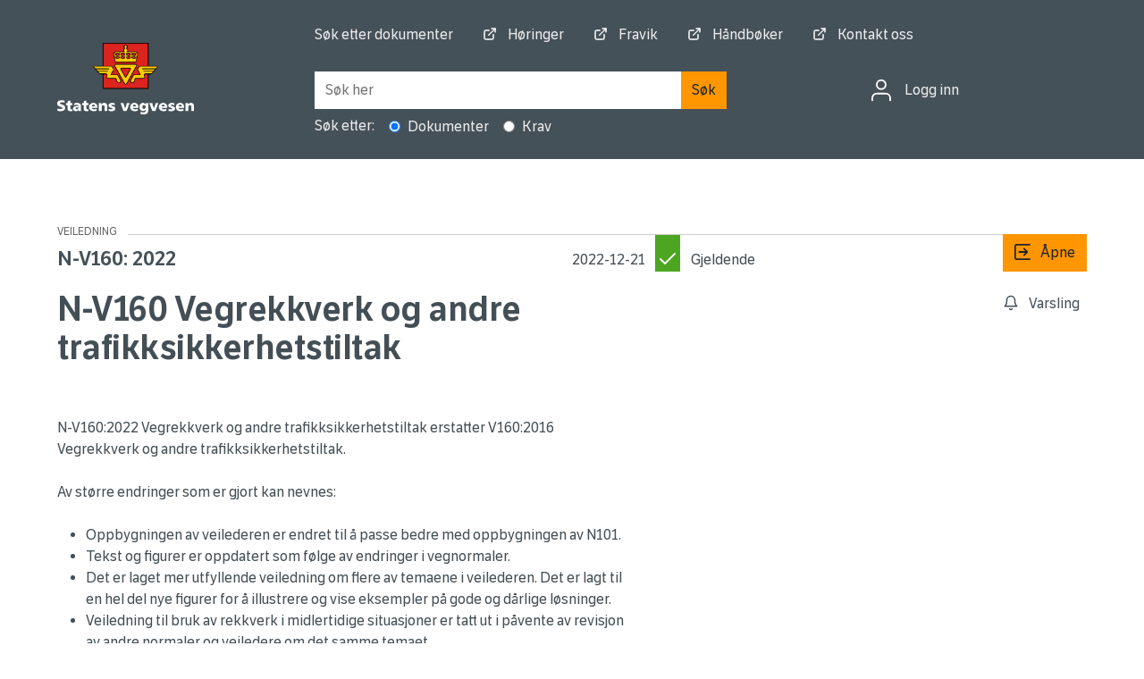

--- FILE ---
content_type: text/html; charset=utf-8
request_url: https://store.vegnorm.vegvesen.no/n-v160
body_size: 6199
content:
<!DOCTYPE html><html lang=nb class=html-product-details-page><head><title>Statens vegvesen. N-V160: 2022</title><meta charset=UTF-8><meta name=description content=""><meta name=keywords content=""><meta name=generator content=nopCommerce><meta name=viewport content="width=device-width, initial-scale=1"><script src=https://code.jquery.com/jquery-3.4.1.min.js integrity="sha256-CSXorXvZcTkaix6Yvo6HppcZGetbYMGWSFlBw8HfCJo=" crossorigin=anonymous></script><script type=module src=https://cdn.jsdelivr.net/npm/@duetds/date-picker@1.2.0/dist/duet/duet.esm.js></script><script nomodule src=https://cdn.jsdelivr.net/npm/@duetds/date-picker@1.2.0/dist/duet/duet.js></script><meta name=google-site-verification content=HW3yLKNKUc5DwA8Sqr2cKsROqFt1IheOljb92gABs2k><script async src="https://www.googletagmanager.com/gtag/js?id=G-2611M3DZ9V"></script><script>function gtag(){dataLayer.push(arguments)}window.dataLayer=window.dataLayer||[];gtag("js",new Date);gtag("config","G-2611M3DZ9V")</script><meta property=og:type content=product><meta property=og:title content="N-V160: 2022"><meta property=og:description content=""><meta property=og:image content=https://store.vegnorm.vegvesen.no/images/thumbs/default-image_550.png><meta property=og:image:url content=https://store.vegnorm.vegvesen.no/images/thumbs/default-image_550.png><meta property=og:url content=https://store.vegnorm.vegvesen.no/n-v160><meta property=og:site_name content=SVV><meta property=twitter:card content=summary><meta property=twitter:site content=SVV><meta property=twitter:title content="N-V160: 2022"><meta property=twitter:description content=""><meta property=twitter:image content=https://store.vegnorm.vegvesen.no/images/thumbs/default-image_550.png><meta property=twitter:url content=https://store.vegnorm.vegvesen.no/n-v160><link href=/lib/jquery-ui/jquery-ui-1.12.1.custom/jquery-ui.min.css rel=stylesheet><link href="/Themes/SVVtheme/Content/Styles/style.css?v=8" rel=stylesheet><link rel="shortcut icon" href=\icons\icons_0\favicon.ico><body><script>document.body.classList.add("js")</script><a href=#mainContent class=skip>Gå til hovedinnhold</a><div class=ajax-loading-block-window style=display:none></div><div id=dialog-notifications-success title=Varsling style=display:none></div><div id=dialog-notifications-error title=Feil style=display:none></div><div id=dialog-notifications-warning title=Advarsel style=display:none></div><div id=bar-notification class=bar-notification-container data-close=Lukke></div><!--[if lte IE 8]><div style=clear:both;height:59px;text-align:center;position:relative><a href=http://www.microsoft.com/windows/internet-explorer/default.aspx target=_blank> <img src=/Themes/SVVtheme/Content/images/ie_warning.jpg height=42 width=820 alt="You are using an outdated browser. For a faster, safer browsing experience, upgrade for free today."> </a></div><![endif]--><header class=pageHeader><div class=upper><div class=wrapper><a class=logo href="/"> <img alt=SVV src=https://svv-cm-prod-store-app.azurewebsites.net/Themes/SVVtheme/Content/images/logo.png aria-label=Hjem> </a> <nav aria-label=Hovedmeny> <button class=menuExpand aria-expanded=false>Meny</button><ul class=menu><li><a href="/search?q="> <span>S&#xF8;k etter dokumenter</span> </a><li><a href=https://horinger.vegnorm.vegvesen.no class=external> <span>H&#xF8;ringer</span> <span class=invisible>Ekstern lenke</span> </a><li><a href="https://www.vegvesen.no/fag/publikasjoner/handboker/fravik/" class=external> <span>Fravik</span> <span class=invisible>Ekstern lenke</span> </a><li><a href=https://www.vegvesen.no/fag/publikasjoner/handboker class=external> <span>H&#xE5;ndb&#xF8;ker</span> <span class=invisible>Ekstern lenke</span> </a><li><a href=mailto:vegnorm-pob@vegvesen.no class=external> <span>Kontakt oss</span> <span class=invisible>Ekstern lenke</span> </a></ul><ul class=support></ul></nav></div></div><div class=lower><div class=wrapper><div class=search><button class=searchExpand aria-expanded=false>Søk</button><div class=inner><form method=get id=small-search-box-form class=small-search-box-form role=search action=/search><label for=small-searchterms class=invisible>Søk</label> <input type=search class=search-box-text id=small-searchterms autocomplete=off name=q placeholder="Søk her" aria-label=Søk> <button type=submit class="button-1 search-box-button">Søk</button><fieldset class=searchScope><legend class=searchScope-description>Søk etter:</legend><div class=searchScope-radio-item><input class=searchScope-input type=radio name=index value=prd id=prd checked> <label class=searchScope-label for=prd>Dokumenter</label></div><div class=searchScope-radio-item><input class=searchScope-input type=radio name=index value=req id=req> <label class=searchScope-label for=req>Krav</label></div></fieldset></form></div></div><div class=personal><div class=login><div class=notLoggedIn><a href="/login?returnUrl=%2Fn-v160" class=loginButton> <span class=login-text>Logg inn</span> </a></div></div></div></div></div></header><div class=overlay></div><main id=mainContent tabindex=-1><div class=overlay></div><div class=wrapper><div class=center-1><form method=post id=product-details-form-1464954 class=product-details-form action=/n-v160><div itemscope itemtype=http://schema.org/Product data-productid=1464954><header class=productHeader><span class=prefix> <span>Veiledning</span> </span><div class=core><h1 itemprop=name class=name id=productName_1464954>N-V160: 2022</h1><div class=name id=product-title-1464954><span class=primary id=product-title-span-1464954>N-V160 Vegrekkverk og andre trafikksikkerhetstiltak</span></div></div><div class=status><span class=time> <time datetime=2022-12-21> 2022-12-21 </time> </span> <span class="version published"> Gjeldende </span></div><div class=controls><a href=https://viewers.vegnorm.vegvesen.no/product/859953/nb aria-describedby=productName_1464954 class="button heavy openDoc" target=_blank rel=noopener> Åpne <span class=invisible>Ekstern lenke</span> </a><ul class=optionsMenu><li><button type=button class="alert expand _jsExpand" aria-controls=idMonitoring aria-expanded=false> <span class=alert-text>Varsling</span> </button><div id=idMonitoring class="message expandable _jsExpandable"><p>Innlogging er nødvendig for å abonnere på varsling ved endringer i en vegnormal</div><li></ul></div></header><div class=productInfo itemprop=description><section class=freeText><p>N-V160:2022 Vegrekkverk og andre trafikksikkerhetstiltak erstatter V160:2016 Vegrekkverk og andre trafikksikkerhetstiltak.<p><p>Av større endringer som er gjort kan nevnes:<ul><li>Oppbygningen av veilederen er endret til å passe bedre med oppbygningen av N101.<li>Tekst og figurer er oppdatert som følge av endringer i vegnormaler.<li>Det er laget mer utfyllende veiledning om flere av temaene i veilederen. Det er lagt til en hel del nye figurer for å illustrere og vise eksempler på gode og dårlige løsninger.<li>Veiledning til bruk av rekkverk i midlertidige situasjoner er tatt ut i påvente av revisjon av andre normaler og veiledere om det samme temaet.</ul><h2>Omfang</h2><p>Veiledning N-V160 Vegrekkverk og andre trafikksikkerhetstiltak er en normalveiledning til N101 Trafikksikkert sideterreng og vegsikringsutstyr. Veiledningen bygger på gjeldende regelverk og inneholder ingen egne krav. Den er skrevet for å veilede alle brukere av vegnormal N101 og inneholder veiledning til utforming av trafikksikkert sideterreng og prosjektering og montering av rekkverk og annet vegsikringsutstyr. N-V160 inneholder også veiledning til sikring av eksisterende veger, inspeksjoner og til vedlikehold og reparasjoner av vegsikringsutstyr.<p>Veiledning N-V160 Vegrekkverk og andre trafikksikkerhetstiltak er en normalveiledning til N101 Trafikksikkert sideterreng og vegsikringsutstyr. Veiledningen bygger på gjeldende regelverk og inneholder ingen egne krav. Den er skrevet for å veilede alle brukere av vegnormal N101 og inneholder veiledning til utforming av trafikksikkert sideterreng og prosjektering og montering av rekkverk og annet vegsikringsutstyr. N-V160 inneholder også veiledning til sikring av eksisterende veger, inspeksjoner og til vedlikehold og reparasjoner av vegsikringsutstyr.</section><section class=attributes><h2>Dokumentinformasjon</h2><ul><li><strong>Gjeldende fra:</strong> <time datetime=2022-12-21> 2022-12-21 </time><li style=display:none><strong>Varetype: </strong>None<li style=display:none>Products.Specs.pages<li><strong>E-post:</strong> matpez@vegvesen.no<li><strong>Kommentarer:</strong> <a class=link target=_blank rel=noopener href=https://viewere.vegnorm.vegvesen.no/product/36d392ff-c3c1-49e4-5aa0-08dae1a42412/nb> <span>Legg til kommentarer</span> <span class=invisible>Ekstern lenke</span> </a></ul></section><section class=relations><h2>Produktrelasjon</h2><ul><li><strong> Erstatter: </strong> <a href=/svv-proj-1464952>N-V160: 2022</a></ul></section><section class="versions standard-history"><h2><button type=button class="expand _jsExpand toggle-version-history" aria-controls=idStandardHistory aria-expanded=false> <span class=icon-container> <svg xmlns=http://www.w3.org/2000/svg aria-hidden=true width=24 height=24 viewBox="0 0 24 24" fill=none stroke=currentColor stroke-width=2 stroke-linecap=round stroke-linejoin=round class="feather feather-chevron-right chevron-right-icon"><title>Version history</title><polyline points="9 18 15 12 9 6" /></svg> </span> <span class=button-text> Versjonshistorikk (2) </span> </button></h2><ul class="productList expandable _jsExpandable" id=idStandardHistory tabindex=-1><li class="list-item selected"><a class=product-link href=/n-v160> <span class=prefix> <span> Vegnormal </span> </span><div class="item-box core"><h3 class=product-title id=productName_svv:proj:1464954>N-V160: 2022</h3><span class=name>N-V160 Vegrekkverk og andre trafikksikkerhetstiltak</span></div><div class=status><time datetime=2022-12-21> 2022-12-21 </time> <span class="version published"> Gjeldende </span></div></a><div class=standardHistoryOpenButton><a class=openDoc href=https://viewers.vegnorm.vegvesen.no/product/859953/nb target=_blank rel=noopener aria-describedby=productName_svv:proj:1464954> Åpne <span class=invisible>Ekstern lenke</span> </a></div><li class=list-item><a class=product-link href=/svv-proj-1464952> <span class=prefix> <span> Vegnormal </span> </span><div class="item-box core"><h3 class=product-title id=productName_svv:proj:1464952>N-V160: 2022</h3><span class=name>N-V160 Vegrekkverk og andre trafikksikkerhetstiltak</span></div><div class=status><time datetime=2022-12-15> 2022-12-15 </time> <span class="version withdrawn"> Historisk </span></div></a><div class=standardHistoryOpenButton><a class=openDoc href=https://viewers.vegnorm.vegvesen.no/product/859951/nb target=_blank rel=noopener aria-describedby=productName_svv:proj:1464952> Åpne <span class=invisible>Ekstern lenke</span> </a></div></ul></section></div></div><input name=__RequestVerificationToken type=hidden value=CfDJ8BBc4zdFb-dIjV_EGF7LThn-6ZdxRxhILp5tWYNVzlg8PMzV4OBgq1WAGQPTCZNis5n1mBXLDoi_9eO6NZJtHphLANbNNxCzTSXudmsYxIwG-myzpicJf2lXwSpM_yFBmc3TZXZmpvwn8vAwNrzTuLY></form></div></div></main><footer class=pageFooter><div class=wrapper><div class=inner><div class="area one"><div class=areaContent><h2 class=areaTitle>Kontakt oss</h2><ul><li><a href="https://www.vegvesen.no/om-oss/kontakt-oss/" target=_blank rel=noopener class=external> <span>Kontakt Statens vegvesen</span> <span class=invisible>Ekstern lenke</span> </a><li><a href="https://www.vegvesen.no/om-oss/om-organisasjonen/om-statens-vegvesen/folg-oss-i-sosiale-medier/" target=_blank rel=noopener class=external> <span>F&#xF8;lg oss i sosiale medier</span> <span class=invisible>Ekstern lenke</span> </a></ul></div></div><div class="area two"><div class=areaContent><h2 class=areaTitle>Om vegvesen.no</h2><ul><li><a href="https://www.vegvesen.no/om-oss/om-organisasjonen/om-vegvesenno/nettstedskart/" target=_blank rel=noopener class=external> <span>Nettstedskart</span> <span class=invisible>Ekstern lenke</span> </a><li><a href="https://www.vegvesen.no/om-oss/om-organisasjonen/personvern/" target=_blank rel=noopener class=external> <span>Personvernerkl&#xE6;ring</span> <span class=invisible>Ekstern lenke</span> </a><li><a href="https://www.vegvesen.no/om-oss/om-organisasjonen/personvern/vegvesenno-informasjonskapsler/" target=_blank rel=noopener class=external> <span>Informasjonskapsler</span> <span class=invisible>Ekstern lenke</span> </a></ul></div></div><div class="area three"><div class=areaContent><h2 class=areaTitle>Statens vegvesen</h2><ul><li><a href="https://www.vegvesen.no/om-oss/om-organisasjonen/" target=_blank rel=noopener class=external> <span>Om organisasjonen</span> <span class=invisible>Ekstern lenke</span> </a><li><a href=/no-link-org-number> <span>Org. nr. 971 032 081</span> </a><li><a href="https://www.vegvesen.no/om-oss/om-organisasjonen/offentlig-journal/" target=_blank rel=noopener class=external> <span>Offentlig journal</span> <span class=invisible>Ekstern lenke</span> </a><li><a href="https://www.vegvesen.no/fag/publikasjoner/hoeringer/" target=_blank rel=noopener class=external> <span>Offentlige h&#xF8;ringer</span> <span class=invisible>Ekstern lenke</span> </a><li><a href="https://www.vegvesen.no/om-oss/kontakt-oss/skjemaer/" target=_blank rel=noopener class=external> <span>Skjemaer</span> <span class=invisible>Ekstern lenke</span> </a></ul></div></div></div><div class=bottom><span class=copyright>© 2026</span></div></div></footer><script>$(document).ready(function(){$("[href^='/no-link']").removeAttr("href")})</script><script src=/lib/jquery/jquery-3.4.1.min.js></script><script src=/lib/jquery-validate/jquery.validate-v1.19.1/jquery.validate.min.js></script><script src=/lib/jquery-validate/jquery.validate.unobtrusive-v3.2.11/jquery.validate.unobtrusive.min.js></script><script src=/lib/jquery-ui/jquery-ui-1.12.1.custom/jquery-ui.min.js></script><script src=/lib/jquery-migrate/jquery-migrate-3.1.0.min.js></script><script src="/Plugins/Misc.SDTheme/Scripts/public.customerfollowedproducts.js?v=1.8"></script><script src="/Plugins/Misc.SDTheme/Scripts/public.common.js?v=1.3"></script><script src=/js/public.countryselect.js></script><script src=/Plugins/Misc.SDTheme/Scripts/jquery.sdtheme.expandhelper.js></script><script src=/Plugins/Misc.SDTheme/Scripts/jquery.sdtheme.menu.js></script><script>$(function(){});$("._jsTabs li *").on("click",function(n){n.preventDefault();$(this).parent().addClass("selected");$(this).parent().siblings().removeClass("selected");$(this).attr("aria-selected",!0);$(this).parent().siblings().children().attr("aria-selected",!1);var i=$(this).attr("aria-controls"),t=$("#"+i);t.siblings('[role="tabpanel"]').prop("hidden",!0);t.prop("hidden",!1).attr("tabindex","-1").focus()})</script><script>$(document).ready(function(){$('ul.menu a[href="'+window.location.pathname+'"]').parent().addClass("selected")})</script><script>$(document).ready(function(){var n,t;$("#small-searchterms").autocomplete({delay:500,minLength:0,source:"/catalog/searchtermautocomplete",appendTo:".search-box",select:function(n,t){return $("#small-searchterms").val(t.item.label),setLocation(t.item.producturl),!1},open:function(){n&&(t=document.getElementById("small-searchterms").value,$(".ui-autocomplete").append('<li class="ui-menu-item" role="presentation"><a href="/search?q='+t+'">View all results...<\/a><\/li>'))}}).data("ui-autocomplete")._renderItem=function(t,i){var r=i.label;return n=i.showlinktoresultsearch,r=htmlEncode(r),$("<li><\/li>").data("item.autocomplete",i).append("<a><span>"+r+"<\/span><\/a>").appendTo(t)}})</script><script>function closeMenus(){$(".listboxButton").attr("aria-expanded",!1);$(".listboxList").addClass("hidden")}$(window).on("click keyup",function(n){(n.keyCode==27||n.type=="click")&&closeMenus()});$(":focusable:not(.listboxButton)").on("focus",function(){$(".listboxButton").attr("aria-expanded",!1);$(".listboxList").addClass("hidden")});$(".listboxButton").on("click focus",function(n){n.stopPropagation();var t="[data-name="+$(this).data("name")+"]";$(".listboxList").not(t).each(function(){$("button"+t).attr("aria-expanded",!1);$(this).addClass("hidden")})});$(".listboxButton").on("click",function(){$(this).attr("aria-expanded",!$(this).attr("aria-expanded"));$("ul[data-name="+$(this).data("name")+"]").toggleClass("hidden")})</script>

--- FILE ---
content_type: text/css
request_url: https://store.vegnorm.vegvesen.no/Themes/SVVtheme/Content/Styles/style.css?v=8
body_size: 82941
content:
@font-face {
  font-family: 'LFT Etica';
  src: local('LFT Etica Regular'), local('LFT-Etica-Regular'), url('../fonts/LFT-Etica-Regular.woff2') format('woff2'), url('../fonts/LFT-Etica-Regular.woff') format('woff'), url('../fonts/LFT-Etica-Regular.ttf') format('truetype');
  font-weight: 400;
  font-style: normal;
}
@font-face {
  font-family: 'LFT Etica';
  src: local('LFT Etica Italic'), local('LFT-Etica-Italic'), url('../fonts/LFT-Etica-Italic.woff2') format('woff2'), url('../fonts/LFT-Etica-Italic.woff') format('woff'), url('../fonts/LFT-Etica-Italic.ttf') format('truetype');
  font-weight: 400;
  font-style: italic;
}
@font-face {
  font-family: 'LFT Etica';
  src: local('LFT Etica SemiBold'), local('LFT-Etica-SemiBold'), url('../fonts/LFT-Etica-Semibold.woff2') format('woff2'), url('../fonts/LFT-Etica-Semibold.woff') format('woff'), url('../fonts/LFT-Etica-Semibold.ttf') format('truetype');
  font-weight: 600;
  font-style: normal;
}
@font-face {
  font-family: 'LFT Etica';
  src: local('LFT Etica Bold'), local('LFT-Etica-Bold'), url('../fonts/LFT-Etica-Bold.woff2') format('woff2'), url('../fonts/LFT-Etica-Bold.woff') format('woff'), url('../fonts/LFT-Etica-Bold.ttf') format('truetype');
  font-weight: 700;
  font-style: normal;
}
/* These size variables are used as a help during development,
as the name indicates the size in pixels when 1rem equals 16px  */
/* shared variables */
/* breakpoints */
/* arrows */
.arrow,
.arrowNoBox {
  text-decoration: none;
  text-align: left;
  display: inline-block;
  position: relative;
}
.arrow:before,
.arrowNoBox:before {
  content: "";
  background: url('../images/gfx/arrow.svg') no-repeat center;
  background-size: 16px auto;
  width: 1rem;
  height: 1rem;
  position: absolute;
  margin-top: 0.2em;
  transition: transform 0.3s;
}
.arrow.open:before,
.arrowNoBox.open:before {
  transform: rotate(90deg);
}
.arrow {
  padding-left: 2em;
}
.arrow:before {
  left: 0.5em;
}
.arrowNoBox {
  border: none;
  border-radius: 0;
  min-height: 0;
  padding: 0;
  padding-left: 1.5rem;
}
.arrowNoBox:not(:hover):not(:focus) {
  background-color: transparent;
}
.arrowNoBox:before {
  left: 0;
}
.arrowTail:before {
  background-image: url('../images/gfx/arrow_tail.svg');
  background-size: contain;
}
.arrowTail_w:before {
  background-image: url('../images/gfx/arrow_tail_w.svg');
  background-size: contain;
}
/* button and link styles */
.heavy,
.button.heavy {
  border-color: transparent;
  background-color: #ff9600;
  color: #1f2528;
}
.heavy:focus,
.button.heavy:focus {
  text-decoration: none;
  outline-style: solid;
  outline-width: 2px;
  outline-offset: 2px;
  background-color: #ffa11a;
  outline-color: #455159;
}
.heavy:hover,
.button.heavy:hover {
  text-decoration: none;
  background-color: #ffa11a;
}
.noText {
  color: transparent;
  width: 2.6em;
  padding-left: 0.75em;
  white-space: nowrap;
  overflow: hidden;
}
.noText:before {
  top: 0;
}
.noBox {
  border: none;
  border-radius: 0;
  min-height: 0;
  padding: 0;
}
.noBox:not(:hover):not(:focus) {
  background-color: transparent;
}
.noBorder {
  border: none !important;
}
.iconOnly {
  color: transparent;
  width: 2.6em;
  padding-left: 0.75em;
  white-space: nowrap;
  overflow: hidden;
  border: none;
  border-radius: 0;
  min-height: 0;
  padding: 0;
  width: 1em;
}
.iconOnly:before {
  top: 0;
}
.iconOnly:not(:hover):not(:focus) {
  background-color: transparent;
}
/* cards */
.cardList {
  display: flex;
  flex-wrap: wrap;
  margin-left: -1rem;
  margin-right: -1rem;
}
.cardContainer {
  padding: 0 1rem;
  margin-bottom: 2rem;
}
@media (max-width: 1000px) {
  .cardContainer {
    width: 50%;
  }
}
@media (max-width: 700px) {
  .cardContainer {
    width: unset;
    min-width: 16rem;
  }
}
@media (min-width: 1001px) {
  .cardContainer {
    width: 33%;
  }
}
@media (min-width: 1441px) {
  .cardContainer {
    width: 25%;
  }
}
.cardItem {
  display: flex;
  flex-direction: column;
  padding: 2rem;
  box-shadow: 0 0 50px 0px rgba(0, 0, 0, 0.07);
  border-radius: 8px;
  height: 100%;
}
.cardTitle {
  position: relative;
  display: inline-block;
}
.cardTitle:after {
  content: '';
  position: absolute;
  border-bottom: 3px solid #ff9600;
  width: 100%;
  left: 0;
  bottom: -0.375rem;
}
/* icons */
.iconSpace {
  content: '';
  background-repeat: no-repeat;
  background-position: center;
  background-size: 1.125rem;
  display: inline-block;
  vertical-align: middle;
  width: 1.125rem;
  height: 1.125rem;
  line-height: 1;
  position: relative;
  top: -0.1em;
}
.icon:before {
  content: '';
  background-repeat: no-repeat;
  background-position: center;
  background-size: 1.125rem;
  display: inline-block;
  vertical-align: middle;
  width: 1.125rem;
  height: 1.125rem;
  line-height: 1;
  position: relative;
  top: -0.1em;
  margin-right: 0.5em;
}
.icon.search_icon:before {
  background-image: url('../images/gfx/icon_search.svg');
}
.icon.add_icon:before {
  background-image: url('../images/gfx/icon_plus.svg');
}
.icon.minus_icon:before {
  background-image: url('../images/gfx/icon_minus.svg');
}
.icon.remove_icon:before {
  background-image: url('../images/gfx/icon_trash.svg');
}
.icon.close_icon:before {
  background-image: url('../images/gfx/icon_x.svg');
}
.icon.close_w_icon:before {
  background-image: url('../images/gfx/icon_x_w.svg');
}
.icon.calendar_icon:before {
  background-image: url('../images/gfx_icon_calendar.svg');
}
.icon.columns_icon:before {
  background-image: url('../images/gfx/icon_columns.svg');
}
.icon.info_icon:before {
  background-image: url('../images/gfx/icon_i.svg');
}
.icon.info2_icon:before {
  background-image: url('../images/gfx/icon_i_circle.svg');
}
.icon.info3_icon:before {
  background-image: url('../images/gfx/icon_i_circle2.svg');
}
.icon.alert_icon:before {
  background-image: url('../images/gfx/icon_bell.svg');
}
.icon.download_icon:before {
  background-image: url('../images/gfx/icon_download.svg');
}
.icon.subscribe_icon:before {
  background-image: url('../images/gfx/icon_subscribe.svg');
}
.icon.buy_icon:before {
  background-image: url('../images/gfx/icon_cart.svg');
}
.icon.buy_w_icon:before {
  background-image: url('../images/gfx/icon_cart_w.svg');
}
.icon.favourite_icon:before {
  background-image: url('../images/gfx/icon_heart.svg');
}
.icon.person_icon:before,
.icon.access_icon:before {
  background-image: url('../images/gfx/icon_person.svg');
}
.icon.externalLink_icon:before {
  background-image: url('../images/gfx/icon_external_link.svg');
  background-size: 88%;
}
.icon.externalLink_w_icon:before {
  background-image: url('../images/gfx/icon_external_link_w.svg');
  background-size: 88%;
}
.icon.merged_icon:before {
  background-image: url('../images/gfx/icon_merged.svg');
}
.icon.openDoc_icon:before {
  background-image: url('../images/gfx/icon_doc_open.svg');
}
.icon.openDoc_w_icon:before {
  background-image: url('../images/gfx/icon_doc_open_w.svg');
}
.icon.compareDoc_icon:before {
  background-image: url('../images/gfx/icon_doc_compare.svg');
}
.icon.print_icon:before {
  background-image: url('../images/gfx/icon_print.svg');
}
.icon.more_icon:before {
  background-image: url('../images/gfx/icon_dots.svg');
}
.icon.edit_icon:before {
  background-image: url('../images/gfx/icon_edit.svg');
}
.icon.check_icon:before {
  background-image: url('../images/gfx/icon_v.svg');
}
.icon.warning_icon:before {
  background-image: url('../images/gfx/icon_!.svg');
}
.iconAfter:after {
  content: '';
  background-repeat: no-repeat;
  background-position: center;
  background-size: 1.125rem;
  display: inline-block;
  vertical-align: middle;
  width: 1.125rem;
  height: 1.125rem;
  line-height: 1;
  position: relative;
  top: -0.1em;
  margin-left: 0.5em;
}
.iconAfter.info2_icon:after {
  background-image: url('../images/gfx/icon_i_circle.svg');
}
.iconAfter.info3_icon:after {
  background-image: url('../images/gfx/icon_i_circle2.svg');
}
.iconAfter.check_icon:after {
  background-image: url('../images/gfx/icon_v.svg');
}
.iconAfter.arrow_icon:after {
  background-image: url('../images/gfx/arrow.svg');
}
.iconAfter.close_circle_icon:after {
  background-image: url('../images/gfx/x_circle.svg');
}
/* hover / focus */
.focusNormal,
.focusDark,
.focusInvert,
.hoverNormal,
.hoverFat,
.hoverDark,
.hoverDarkFat,
.focusHeader {
  text-decoration: none;
}
.focusNormal,
.focusDark,
.focusInvert,
.focusHeader {
  outline-style: solid;
  outline-width: 2px;
  outline-offset: 2px;
}
.focusNormal,
.hoverNormal,
.hoverFat {
  background-color: #ffecd1;
}
.focusNormal {
  outline-color: #455159;
}
.hoverFat {
  outline: 5px solid #ffecd1;
}
.focusDark,
.hoverDark,
.hoverDarkFat {
  background-color: #ffa11a;
}
.focusDark {
  outline-color: #455159;
}
.hoverDarkFat {
  outline: 5px solid #ffa11a;
}
.focusInvert {
  outline-color: white;
}
.focusHeader {
  outline-color: white;
}
.hoverLoginBelowLarge {
  background-color: #ffecd1;
}
.focusLoginBelowLarge {
  background-color: #ffecd1;
  outline-color: #444f55;
}
.hoverHeader {
  border-color: #ff9600;
}
.hoverFooter {
  background-color: #5b6b76;
}
.hoverLogin {
  text-decoration: none;
  background-color: #ffecd1;
  border-color: transparent;
}
.clear {
  content: "";
  display: block;
  clear: both;
}
.clearfix {
  display: flow-root !important;
}
@supports not (display: flow-root) {
  .clearfix:before,
  .clearfix:after {
    content: " ";
    display: table;
  }
  .clearfix:after {
    clear: both;
  }
}
.closeCorner,
.closeCornerLarge {
  position: absolute;
  right: 0;
  top: 0;
  border: none;
  border-radius: 0;
  color: transparent;
  width: 2.6em;
  padding-left: 0.75em;
  white-space: nowrap;
  overflow: hidden;
}
.closeCorner:not(:hover):not(:focus),
.closeCornerLarge:not(:hover):not(:focus) {
  background-color: transparent;
}
.closeCorner:before,
.closeCornerLarge:before {
  content: '';
  background-repeat: no-repeat;
  background-position: center;
  background-size: 1.125rem;
  display: inline-block;
  vertical-align: middle;
  width: 1.125rem;
  height: 1.125rem;
  line-height: 1;
  position: relative;
  top: -0.1em;
  margin-right: 0.5em;
}
.closeCorner.search_icon:before,
.closeCornerLarge.search_icon:before {
  background-image: url('../images/gfx/icon_search.svg');
}
.closeCorner.add_icon:before,
.closeCornerLarge.add_icon:before {
  background-image: url('../images/gfx/icon_plus.svg');
}
.closeCorner.minus_icon:before,
.closeCornerLarge.minus_icon:before {
  background-image: url('../images/gfx/icon_minus.svg');
}
.closeCorner.remove_icon:before,
.closeCornerLarge.remove_icon:before {
  background-image: url('../images/gfx/icon_trash.svg');
}
.closeCorner.close_icon:before,
.closeCornerLarge.close_icon:before {
  background-image: url('../images/gfx/icon_x.svg');
}
.closeCorner.close_w_icon:before,
.closeCornerLarge.close_w_icon:before {
  background-image: url('../images/gfx/icon_x_w.svg');
}
.closeCorner.calendar_icon:before,
.closeCornerLarge.calendar_icon:before {
  background-image: url('../images/gfx_icon_calendar.svg');
}
.closeCorner.columns_icon:before,
.closeCornerLarge.columns_icon:before {
  background-image: url('../images/gfx/icon_columns.svg');
}
.closeCorner.info_icon:before,
.closeCornerLarge.info_icon:before {
  background-image: url('../images/gfx/icon_i.svg');
}
.closeCorner.info2_icon:before,
.closeCornerLarge.info2_icon:before {
  background-image: url('../images/gfx/icon_i_circle.svg');
}
.closeCorner.info3_icon:before,
.closeCornerLarge.info3_icon:before {
  background-image: url('../images/gfx/icon_i_circle2.svg');
}
.closeCorner.alert_icon:before,
.closeCornerLarge.alert_icon:before {
  background-image: url('../images/gfx/icon_bell.svg');
}
.closeCorner.download_icon:before,
.closeCornerLarge.download_icon:before {
  background-image: url('../images/gfx/icon_download.svg');
}
.closeCorner.subscribe_icon:before,
.closeCornerLarge.subscribe_icon:before {
  background-image: url('../images/gfx/icon_subscribe.svg');
}
.closeCorner.buy_icon:before,
.closeCornerLarge.buy_icon:before {
  background-image: url('../images/gfx/icon_cart.svg');
}
.closeCorner.buy_w_icon:before,
.closeCornerLarge.buy_w_icon:before {
  background-image: url('../images/gfx/icon_cart_w.svg');
}
.closeCorner.favourite_icon:before,
.closeCornerLarge.favourite_icon:before {
  background-image: url('../images/gfx/icon_heart.svg');
}
.closeCorner.person_icon:before,
.closeCornerLarge.person_icon:before,
.closeCorner.access_icon:before,
.closeCornerLarge.access_icon:before {
  background-image: url('../images/gfx/icon_person.svg');
}
.closeCorner.externalLink_icon:before,
.closeCornerLarge.externalLink_icon:before {
  background-image: url('../images/gfx/icon_external_link.svg');
  background-size: 88%;
}
.closeCorner.externalLink_w_icon:before,
.closeCornerLarge.externalLink_w_icon:before {
  background-image: url('../images/gfx/icon_external_link_w.svg');
  background-size: 88%;
}
.closeCorner.merged_icon:before,
.closeCornerLarge.merged_icon:before {
  background-image: url('../images/gfx/icon_merged.svg');
}
.closeCorner.openDoc_icon:before,
.closeCornerLarge.openDoc_icon:before {
  background-image: url('../images/gfx/icon_doc_open.svg');
}
.closeCorner.openDoc_w_icon:before,
.closeCornerLarge.openDoc_w_icon:before {
  background-image: url('../images/gfx/icon_doc_open_w.svg');
}
.closeCorner.compareDoc_icon:before,
.closeCornerLarge.compareDoc_icon:before {
  background-image: url('../images/gfx/icon_doc_compare.svg');
}
.closeCorner.print_icon:before,
.closeCornerLarge.print_icon:before {
  background-image: url('../images/gfx/icon_print.svg');
}
.closeCorner.more_icon:before,
.closeCornerLarge.more_icon:before {
  background-image: url('../images/gfx/icon_dots.svg');
}
.closeCorner.edit_icon:before,
.closeCornerLarge.edit_icon:before {
  background-image: url('../images/gfx/icon_edit.svg');
}
.closeCorner.check_icon:before,
.closeCornerLarge.check_icon:before {
  background-image: url('../images/gfx/icon_v.svg');
}
.closeCorner.warning_icon:before,
.closeCornerLarge.warning_icon:before {
  background-image: url('../images/gfx/icon_!.svg');
}
.closeCorner:before,
.closeCornerLarge:before {
  top: 0;
}
.closeCorner:before,
.closeCornerLarge:before {
  background-image: url('../images/gfx/icon_x.svg');
}
.closeCorner:before {
  background-size: 80%;
}
.divider {
  content: "";
  display: block;
  width: 40px;
  height: 1px;
  background: #ccc;
}
.highlight {
  content: "";
  display: block;
  width: 40px;
  height: 5px;
  background: #ff9600;
  position: relative;
}
.marker {
  content: "";
  display: block;
  height: 3px;
  margin-bottom: -3px;
  position: relative;
  top: 2px;
  background: #455159;
}
.bullets {
  list-style: disc;
  margin: 0 0 1.5em 1.5em;
}
.custom-list li {
  padding-left: 1.5rem;
  display: flex;
  align-items: center;
}
.custom-list li:before {
  content: '●';
  margin-left: -1.5rem;
  font-size: 1.3125rem;
  display: inline-block;
  width: 1.5rem;
  color: #5b6971;
}
/* print */
@media print {
  .hideFromPrint {
    display: none;
  }
}
/* text */
.wordWrap {
  overflow-wrap: break-word;
  word-wrap: break-word;
  -ms-word-break: break-all;
  word-break: break-all;
  word-break: break-word;
}
.hyphens {
  -ms-hyphens: auto;
  -moz-hyphens: auto;
  -webkit-hyphens: auto;
  hyphens: auto;
}
.hideText {
  text-indent: 100%;
  white-space: nowrap;
  overflow: hidden;
}
.ellipsis {
  text-overflow: ellipsis;
  white-space: nowrap;
  overflow: hidden;
}
/* colors */
/* greys */
/* button colors */
/* switch */
/* header colors */
/* header focus and hover */
/* header login */
/* header search */
/* footer colors */
/* tick-label colors */
/* logo */
/* misc */
/* typography */
* {
  box-sizing: border-box;
}
html {
  background: white;
}
body {
  margin: 0;
}
ul,
ol {
  padding: 0;
  margin: 0;
}
ul {
  list-style: none;
}
dl {
  margin: 0 0 1.5rem 0;
}
dl dt {
  float: left;
  clear: left;
  margin-right: 0.5rem;
  font-weight: bold;
}
dl dd {
  margin: 0;
}
figure {
  margin: 0;
}
figure img {
  display: block;
}
figcaption {
  font-size: 0.75rem;
  color: #666;
  margin-top: 0.5em;
}
img {
  width: auto;
  height: auto;
  max-width: 100%;
  display: block;
}
svg {
  width: 100%;
  height: 100%;
}
.icon-container svg {
  display: block;
}
iframe {
  max-width: 100%;
  border: none;
}
h1,
h2,
h3,
h4,
h5,
h6 {
  margin: 0;
}
html {
  font-family: 'LFT Etica', 'Lucida Sans Unicode', 'Lucida Grande', sans-serif;
  font-size: 1em;
  line-height: 1.5;
  color: #444f55;
}
h1,
.heading1 {
  font-size: 1.625rem;
  line-height: 1.3;
  margin-bottom: 2rem;
  color: #455159;
  max-width: 1000px;
  font-weight: 600;
}
h1.spaced,
.heading1.spaced {
  margin: 1.25em 0;
}
@media (min-width: 701px) {
  h1,
  .heading1 {
    font-size: 3.125rem;
    line-height: 1.2;
  }
}
@media (min-width: 1001px) {
  h1.type2,
  .heading1.type2 {
    max-width: 100%;
  }
}
h2,
.heading2 {
  font-size: 1.375rem;
  line-height: 1.4;
  margin-bottom: 1rem;
  font-weight: 600;
  color: #444f55;
}
@media (min-width: 701px) {
  h2,
  .heading2 {
    font-size: 1.625rem;
    line-height: 1.3;
  }
}
@media (min-width: 701px) {
  .largeHeading2 {
    font-size: 2rem;
    line-height: 1.3;
  }
}
h2,
h3,
h4,
h5,
h6,
p {
  max-width: 650px;
}
h3,
.heading3 {
  font-size: 1.1875rem;
  line-height: inherit;
  margin: 0 0 1rem;
  font-weight: 700;
  color: #546169;
}
h3.spaced,
.heading3.spaced {
  margin: 1rem 0;
}
h4,
h5,
h6 {
  font-size: 1em;
  color: #444f55;
}
p {
  margin: 0 0 1.5em 0;
}
a h2,
a h3,
a h4 {
  color: #306182;
}
h1,
.heading1,
h2,
.heading2,
.largeHeading2,
h3,
.heading3 h4,
h5,
h6,
strong,
b {
  -webkit-font-smoothing: antialiased;
  -moz-osx-font-smoothing: grayscale;
}
/* breadcrumbs */
.breadcrumbs {
  font-size: 0.75rem;
}
.breadcrumbs li {
  display: inline-block;
  margin-bottom: 0.5em;
}
.breadcrumbs a {
  color: #666;
}
@media (min-width: 701px) {
  .breadcrumbs {
    margin: -2.75rem 0 1.5rem;
  }
  .breadcrumbs li:not(:last-child):after,
  .breadcrumbs li:only-child:after {
    content: "/";
    margin: 0 0.5em 0 0.8em;
    color: #ccc;
  }
}
@media (max-width: 700px) {
  .breadcrumbs {
    margin: -1.5rem 0 0.75rem;
  }
  .breadcrumbs li:not(:last-child) {
    display: none;
  }
  .breadcrumbs li:last-child:before {
    content: "";
    display: inline-block;
    width: 0.75em;
    height: 0.75em;
    margin-right: 1em;
    background: url('../images/gfx/arrow.svg') no-repeat center;
    transform: rotate(180deg);
  }
}
/* subMenu */
@media (min-width: 1001px) {
  .subMenu {
    margin-top: 7em;
    padding-bottom: 23px;
  }
  .subMenu .heading,
  .subMenu button {
    display: none;
  }
}
@media (max-width: 1000px) {
  .subMenu {
    overflow: hidden;
    margin-bottom: 1rem;
  }
  .subMenu .heading {
    display: block;
    font-size: 1.625rem;
    line-height: 1.3;
    font-weight: bold;
    color: #455159;
    margin-bottom: 0.5rem;
  }
  .subMenu button {
    margin-bottom: 0.5rem;
    min-height: unset;
    padding: 0.375rem 0.5rem;
  }
  .subMenu button .icon-container {
    display: block;
    width: 1.75rem;
    height: 1.75rem;
  }
  .subMenu ul {
    transition: all 0.3s;
  }
  .subMenu ul:not(.open) {
    visibility: hidden;
    max-height: 0;
    margin: 0;
  }
  .subMenu ul.open {
    max-height: 3000px;
    margin: 1em 0 2em 0;
  }
  .subMenu + .primary h1 {
    position: absolute;
    left: -10000px;
  }
}
.subMenu li:before,
.subMenu li:last-child:after {
  content: "";
  display: block;
  width: 40px;
  height: 1px;
  background: #ccc;
}
.subMenu a {
  display: block;
  padding: 1em 0;
}
.subMenu.type2 {
  padding: 0;
}
@media (max-width: 1000px) {
  .subMenu.type2 {
    margin: 3rem 0 0.75rem 0;
  }
}
@media (min-width: 1001px) {
  .subMenu.type2 {
    margin: 1rem 0;
  }
  .subMenu.type2 li {
    display: inline-block;
    margin: 0 1.5rem 1rem 0;
  }
  .subMenu.type2 li:before,
  .subMenu.type2 li:last-child:after {
    display: none;
  }
  .subMenu.type2 a {
    padding: 0;
    border-bottom: 2px solid transparent;
  }
  .subMenu.type2 .selected a {
    border-color: #455159;
  }
}
@media (min-width: 1441px) {
  .subMenu.type2 {
    margin-top: 4rem;
  }
}
.subMenu button:focus {
  outline: none;
}
.pageFooter .epi-editContainer {
  margin-right: 4%;
  display: inline-block;
  vertical-align: top;
  width: 30%;
  margin-bottom: 3rem;
}
/* noJS: items to show if no javascript */
.js .noJS {
  display: none;
}
/* angular js: hide templates  */
[data-ng\:cloak],
[data-ng-cloak],
.data-ng-cloak,
[x-ng-cloak],
[ng\:cloak],
[ng-cloak],
.ng-cloak,
.x-ng-cloak {
  display: none !important;
}
/* skip / invisible / hidden */
.skip,
.invisible {
  position: absolute;
  left: -10000px;
}
.skip {
  z-index: 11000;
}
html body .skip:focus {
  left: 4%;
  font-size: 1.375rem;
  padding: 0.5rem 1rem;
  box-shadow: 0 5px 20px rgba(0, 0, 0, 0.2);
  margin: 0.5rem;
  outline-offset: 0;
  background: white;
}
[hidden] {
  display: none;
}
/* inputs */
button,
input,
textarea,
select {
  font-family: inherit;
  font-size: inherit;
  line-height: inherit;
  max-width: 100%;
}
select {
  background: white;
  border: 1px solid #ccc;
  cursor: pointer;
}
button,
.button,
input[type=submit],
input[type=text],
input[type=password],
input[type=search],
input[type=email],
input[type=tel],
input[type=date],
input[type=number],
input[type=url],
textarea {
  border: 1px solid #ccc;
  border-bottom-color: #455159;
  background-color: white;
  border-radius: 0;
  padding: 0.5rem 0.75rem;
  min-height: 2.6rem;
  /* ie fix */
  margin: 0;
  -webkit-appearance: none;
}
.ui-dialog .ui-dialog-titlebar-close {
  min-height: 20px;
}
input[type="search"]::-webkit-search-decoration,
input[type="search"]::-webkit-search-cancel-button {
  display: none;
}
button::-moz-focus-inner {
  border: none;
  padding: 0;
}
input[type="radio"],
input[type="checkbox"] {
  cursor: pointer;
}
input[readonly],
input[disabled] {
  color: #666;
}
button[disabled] {
  opacity: 0.25;
  cursor: not-allowed;
}
button[disabled]:hover {
  background-color: transparent;
}
.default-form .title {
  font-size: 1.375rem;
  line-height: 1.4;
  margin-bottom: 1rem;
  font-weight: 600;
  color: #444f55;
  -webkit-font-smoothing: antialiased;
  -moz-osx-font-smoothing: grayscale;
}
@media (min-width: 701px) {
  .default-form .title {
    font-size: 1.625rem;
    line-height: 1.3;
  }
}
.default-form .inputs {
  max-width: 30rem;
  margin-bottom: 1.5rem;
}
.default-form .inputs.checkbox {
  display: inline-flex;
  flex-direction: row-reverse;
}
.default-form .inputs.checkbox input[type="checkbox"] {
  margin: 5px 0.5rem 0 0;
}
.default-form input[type="text"],
.default-form input[type="email"],
.default-form input[type="tel"] {
  width: 100%;
  border-bottom-color: #455159;
  display: block;
}
.default-form input[type="submit"] {
  min-width: 6rem;
  border-color: transparent;
  background-color: #ff9600;
  color: #1f2528;
}
.default-form input[type="submit"]:focus {
  text-decoration: none;
  outline-style: solid;
  outline-width: 2px;
  outline-offset: 2px;
  background-color: #ffa11a;
  outline-color: #455159;
}
.default-form input[type="submit"]:hover {
  text-decoration: none;
  background-color: #ffa11a;
}
.default-form label {
  display: inline-block;
}
.default-form select {
  width: 100%;
  height: 2.625rem;
  padding: 0.5rem 0.75rem;
}
.default-form select option {
  background: white;
}
/* buttons */
.button {
  display: inline-block;
  text-align: center;
  text-decoration: none;
}
button,
.button {
  cursor: pointer;
  color: #455159;
  border-color: #455159;
  border-radius: 4px;
}
input.link,
button.link {
  border: none;
  border-radius: 0;
  min-height: 0;
  padding: 0;
  text-decoration: underline;
}
input.link:not(:hover):not(:focus),
button.link:not(:hover):not(:focus) {
  background-color: transparent;
}
.dateInput {
  width: 120px;
}
.dateRangeInput {
  width: 220px;
}
.xxShortInput {
  width: 50px;
}
.xShortInput {
  width: 75px;
}
.shortInput {
  width: 100px;
}
.mediumInput {
  width: 300px;
}
.wideInput {
  width: 400px;
}
.xWideInput {
  width: 500px;
}
.xxWideInput {
  width: 650px;
}
.inputWithIconButton {
  display: inline-flex;
}
.inputWithIconButton button {
  color: transparent;
  width: 2.6em;
  padding-left: 0.75em;
  white-space: nowrap;
  overflow: hidden;
  border-radius: 0;
  border-left: none;
  border-color: #ccc;
  border-bottom-color: #455159;
}
.inputWithIconButton button:before {
  top: 0;
}
.inputWithIconButton.date button:before {
  content: '';
  background-repeat: no-repeat;
  background-position: center;
  background-size: 1.125rem;
  display: inline-block;
  vertical-align: middle;
  width: 1.125rem;
  height: 1.125rem;
  line-height: 1;
  position: relative;
  top: -0.1em;
  margin-right: 0.5em;
}
.inputWithIconButton.date button.search_icon:before {
  background-image: url('../images/gfx/icon_search.svg');
}
.inputWithIconButton.date button.add_icon:before {
  background-image: url('../images/gfx/icon_plus.svg');
}
.inputWithIconButton.date button.minus_icon:before {
  background-image: url('../images/gfx/icon_minus.svg');
}
.inputWithIconButton.date button.remove_icon:before {
  background-image: url('../images/gfx/icon_trash.svg');
}
.inputWithIconButton.date button.close_icon:before {
  background-image: url('../images/gfx/icon_x.svg');
}
.inputWithIconButton.date button.close_w_icon:before {
  background-image: url('../images/gfx/icon_x_w.svg');
}
.inputWithIconButton.date button.calendar_icon:before {
  background-image: url('../images/gfx_icon_calendar.svg');
}
.inputWithIconButton.date button.columns_icon:before {
  background-image: url('../images/gfx/icon_columns.svg');
}
.inputWithIconButton.date button.info_icon:before {
  background-image: url('../images/gfx/icon_i.svg');
}
.inputWithIconButton.date button.info2_icon:before {
  background-image: url('../images/gfx/icon_i_circle.svg');
}
.inputWithIconButton.date button.info3_icon:before {
  background-image: url('../images/gfx/icon_i_circle2.svg');
}
.inputWithIconButton.date button.alert_icon:before {
  background-image: url('../images/gfx/icon_bell.svg');
}
.inputWithIconButton.date button.download_icon:before {
  background-image: url('../images/gfx/icon_download.svg');
}
.inputWithIconButton.date button.subscribe_icon:before {
  background-image: url('../images/gfx/icon_subscribe.svg');
}
.inputWithIconButton.date button.buy_icon:before {
  background-image: url('../images/gfx/icon_cart.svg');
}
.inputWithIconButton.date button.buy_w_icon:before {
  background-image: url('../images/gfx/icon_cart_w.svg');
}
.inputWithIconButton.date button.favourite_icon:before {
  background-image: url('../images/gfx/icon_heart.svg');
}
.inputWithIconButton.date button.person_icon:before,
.inputWithIconButton.date button.access_icon:before {
  background-image: url('../images/gfx/icon_person.svg');
}
.inputWithIconButton.date button.externalLink_icon:before {
  background-image: url('../images/gfx/icon_external_link.svg');
  background-size: 88%;
}
.inputWithIconButton.date button.externalLink_w_icon:before {
  background-image: url('../images/gfx/icon_external_link_w.svg');
  background-size: 88%;
}
.inputWithIconButton.date button.merged_icon:before {
  background-image: url('../images/gfx/icon_merged.svg');
}
.inputWithIconButton.date button.openDoc_icon:before {
  background-image: url('../images/gfx/icon_doc_open.svg');
}
.inputWithIconButton.date button.openDoc_w_icon:before {
  background-image: url('../images/gfx/icon_doc_open_w.svg');
}
.inputWithIconButton.date button.compareDoc_icon:before {
  background-image: url('../images/gfx/icon_doc_compare.svg');
}
.inputWithIconButton.date button.print_icon:before {
  background-image: url('../images/gfx/icon_print.svg');
}
.inputWithIconButton.date button.more_icon:before {
  background-image: url('../images/gfx/icon_dots.svg');
}
.inputWithIconButton.date button.edit_icon:before {
  background-image: url('../images/gfx/icon_edit.svg');
}
.inputWithIconButton.date button.check_icon:before {
  background-image: url('../images/gfx/icon_v.svg');
}
.inputWithIconButton.date button.warning_icon:before {
  background-image: url('../images/gfx/icon_!.svg');
}
.inputWithIconButton.date button:before {
  background-image: url('../images/gfx_icon_calendar.svg');
}
.selectDomain {
  display: flex;
  align-items: center;
  background: white;
  border: 1px solid #ccc;
  border-bottom-color: #455159;
  padding-right: 0.5rem;
}
.selectDomain input,
.selectDomain select {
  max-width: 47.5%;
  border: none;
  overflow: hidden;
  text-overflow: ellipsis;
}
.selectDomain input {
  padding-right: 0;
}
.selectDomain label {
  margin: 0;
  font-size: 0;
  text-align: center;
  min-width: 1.5rem;
}
.selectDomain label:before {
  content: "\0040";
  color: #455159;
  font-weight: normal;
  font-size: 1rem;
}
@media (min-width: 701px) {
  .selectDomain label {
    min-width: 2rem;
  }
  .selectDomain label:before {
    font-size: 1.375rem;
  }
}
/* link styles */
a {
  color: #306182;
}
a[href^="mailto"],
nav a {
  text-decoration: none;
}
a img {
  border: none;
}
a[href^="tel"] {
  color: inherit;
  text-decoration: none;
}
.selected a,
a.selected,
button.selected,
span.selected {
  font-weight: bold;
}
/* hover / focus / active */
a[href]:focus,
input:focus,
textarea:focus,
select:focus,
button:focus,
.button:focus {
  text-decoration: none;
  outline-style: solid;
  outline-width: 2px;
  outline-offset: 2px;
  background-color: #ffecd1;
  outline-color: #455159;
}
a[href]:hover,
input:hover,
textarea:hover,
select:hover,
button:hover,
.button:hover {
  text-decoration: none;
  background-color: #ffecd1;
}
/*
Removing outline on :active to avoid focus styles when not using keyboard.
There is also JS detection for this.
Temporary lapse of sanity allowed !important here,
due to complex focus rules (see _variables file).
*/
a:active,
button:active {
  outline: none !important;
}
/* special styling for text links */
p a[href] {
  text-decoration: underline;
  text-decoration-color: #306182;
  text-underline-position: under;
  color: #306182;
}
p a[href]:hover {
  text-decoration-color: transparent;
}
p a[href][href^='http']:not(:has(img, svg)):before {
  content: '';
  background-repeat: no-repeat;
  background-position: center;
  background-size: 1.125rem;
  display: inline-block;
  vertical-align: middle;
  width: 1.125rem;
  height: 1.125rem;
  line-height: 1;
  position: relative;
  top: -0.1em;
  margin-right: 0.5em;
}
p a[href][href^='http']:not(:has(img, svg)).search_icon:before {
  background-image: url('../images/gfx/icon_search.svg');
}
p a[href][href^='http']:not(:has(img, svg)).add_icon:before {
  background-image: url('../images/gfx/icon_plus.svg');
}
p a[href][href^='http']:not(:has(img, svg)).minus_icon:before {
  background-image: url('../images/gfx/icon_minus.svg');
}
p a[href][href^='http']:not(:has(img, svg)).remove_icon:before {
  background-image: url('../images/gfx/icon_trash.svg');
}
p a[href][href^='http']:not(:has(img, svg)).close_icon:before {
  background-image: url('../images/gfx/icon_x.svg');
}
p a[href][href^='http']:not(:has(img, svg)).close_w_icon:before {
  background-image: url('../images/gfx/icon_x_w.svg');
}
p a[href][href^='http']:not(:has(img, svg)).calendar_icon:before {
  background-image: url('../images/gfx_icon_calendar.svg');
}
p a[href][href^='http']:not(:has(img, svg)).columns_icon:before {
  background-image: url('../images/gfx/icon_columns.svg');
}
p a[href][href^='http']:not(:has(img, svg)).info_icon:before {
  background-image: url('../images/gfx/icon_i.svg');
}
p a[href][href^='http']:not(:has(img, svg)).info2_icon:before {
  background-image: url('../images/gfx/icon_i_circle.svg');
}
p a[href][href^='http']:not(:has(img, svg)).info3_icon:before {
  background-image: url('../images/gfx/icon_i_circle2.svg');
}
p a[href][href^='http']:not(:has(img, svg)).alert_icon:before {
  background-image: url('../images/gfx/icon_bell.svg');
}
p a[href][href^='http']:not(:has(img, svg)).download_icon:before {
  background-image: url('../images/gfx/icon_download.svg');
}
p a[href][href^='http']:not(:has(img, svg)).subscribe_icon:before {
  background-image: url('../images/gfx/icon_subscribe.svg');
}
p a[href][href^='http']:not(:has(img, svg)).buy_icon:before {
  background-image: url('../images/gfx/icon_cart.svg');
}
p a[href][href^='http']:not(:has(img, svg)).buy_w_icon:before {
  background-image: url('../images/gfx/icon_cart_w.svg');
}
p a[href][href^='http']:not(:has(img, svg)).favourite_icon:before {
  background-image: url('../images/gfx/icon_heart.svg');
}
p a[href][href^='http']:not(:has(img, svg)).person_icon:before,
p a[href][href^='http']:not(:has(img, svg)).access_icon:before {
  background-image: url('../images/gfx/icon_person.svg');
}
p a[href][href^='http']:not(:has(img, svg)).externalLink_icon:before {
  background-image: url('../images/gfx/icon_external_link.svg');
  background-size: 88%;
}
p a[href][href^='http']:not(:has(img, svg)).externalLink_w_icon:before {
  background-image: url('../images/gfx/icon_external_link_w.svg');
  background-size: 88%;
}
p a[href][href^='http']:not(:has(img, svg)).merged_icon:before {
  background-image: url('../images/gfx/icon_merged.svg');
}
p a[href][href^='http']:not(:has(img, svg)).openDoc_icon:before {
  background-image: url('../images/gfx/icon_doc_open.svg');
}
p a[href][href^='http']:not(:has(img, svg)).openDoc_w_icon:before {
  background-image: url('../images/gfx/icon_doc_open_w.svg');
}
p a[href][href^='http']:not(:has(img, svg)).compareDoc_icon:before {
  background-image: url('../images/gfx/icon_doc_compare.svg');
}
p a[href][href^='http']:not(:has(img, svg)).print_icon:before {
  background-image: url('../images/gfx/icon_print.svg');
}
p a[href][href^='http']:not(:has(img, svg)).more_icon:before {
  background-image: url('../images/gfx/icon_dots.svg');
}
p a[href][href^='http']:not(:has(img, svg)).edit_icon:before {
  background-image: url('../images/gfx/icon_edit.svg');
}
p a[href][href^='http']:not(:has(img, svg)).check_icon:before {
  background-image: url('../images/gfx/icon_v.svg');
}
p a[href][href^='http']:not(:has(img, svg)).warning_icon:before {
  background-image: url('../images/gfx/icon_!.svg');
}
p a[href][href^='http']:not(:has(img, svg)):before {
  background-image: url('../images/gfx/icon_external_link.svg');
  background-size: 88%;
}
p a[href][href^='http']:not(:has(img, svg)):before {
  top: -0.0625rem;
}
/* small parts */
.seeAll {
  text-decoration: none;
  text-align: left;
  border: none;
  border-radius: 0;
  min-height: 0;
  padding: 0;
  padding-left: 1.5rem;
  display: inline-block;
  vertical-align: top;
  margin-bottom: 2rem;
  position: relative;
}
.seeAll:before {
  content: "";
  background: url('../images/gfx/arrow.svg') no-repeat center;
  background-size: 16px auto;
  width: 1rem;
  height: 1rem;
  position: absolute;
  margin-top: 0.2em;
  transition: transform 0.3s;
}
.seeAll.open:before {
  transform: rotate(90deg);
}
.seeAll:not(:hover):not(:focus) {
  background-color: transparent;
}
.seeAll:before {
  left: 0;
}
.seeAll:before {
  background-image: url('../images/gfx/arrow_tail.svg');
  background-size: contain;
}
/* remove outline on non-tab focusable elements */
*[tabindex="-1"] {
  outline: none;
}
.line {
  display: block;
}
.publishInfo {
  display: block;
  font-size: 0.875rem;
  color: #666;
}
.committeeCode {
  font-size: 0.75rem;
  color: #666;
  white-space: nowrap;
}
.light {
  font-weight: normal;
}
small,
.small,
.help {
  font-size: 0.875rem;
  color: #666;
}
.backLink {
  margin-bottom: 0.5rem;
}
.backLink a {
  filter: grayscale(100%);
  text-decoration: none;
  text-align: left;
  display: inline-block;
  position: relative;
  border: none;
  border-radius: 0;
  min-height: 0;
  padding: 0;
  padding-left: 1.5rem;
}
.backLink a:before {
  content: "";
  background: url('../images/gfx/arrow.svg') no-repeat center;
  background-size: 16px auto;
  width: 1rem;
  height: 1rem;
  position: absolute;
  margin-top: 0.2em;
  transition: transform 0.3s;
}
.backLink a.open:before {
  transform: rotate(90deg);
}
.backLink a:not(:hover):not(:focus) {
  background-color: transparent;
}
.backLink a:before {
  left: 0;
}
.backLink a:before {
  background-image: url('../images/gfx/arrow_tail.svg');
  background-size: contain;
}
.backLink a:before {
  transform: rotate(180deg);
}
.spinner {
  vertical-align: middle;
  width: 5rem;
  height: 5rem;
  margin: 0 0.5rem;
  background: url('../Images/gfx/spinner.gif') no-repeat;
  background-size: contain;
  border-radius: 100px;
}
.spinner:not([hidden]) {
  display: inline-block;
}
.spinner.small {
  width: 2rem;
  height: 2rem;
}
button .spinner {
  width: 2rem;
  height: 2rem;
  margin: -0.5rem 0.5rem -0.5rem -0.5rem;
}
/* endActions */
.endActions.spaced {
  margin-top: 3rem;
}
.endActions button {
  margin: 0 1rem 1rem 0;
}
.endActions button:last-child {
  margin-right: 0;
}
.endActions button.save {
  border-color: transparent;
  background-color: #ff9600;
  color: #1f2528;
}
.endActions button.save:focus {
  text-decoration: none;
  outline-style: solid;
  outline-width: 2px;
  outline-offset: 2px;
  background-color: #ffa11a;
  outline-color: #455159;
}
.endActions button.save:hover {
  text-decoration: none;
  background-color: #ffa11a;
}
.endActions button.cancel {
  border: none;
  border-radius: 0;
  min-height: 0;
  padding: 0;
}
.endActions button.cancel:not(:hover):not(:focus) {
  background-color: transparent;
}
/* tooltip */
.hasTooltip:after {
  content: '';
  background-repeat: no-repeat;
  background-position: center;
  background-size: 1.125rem;
  display: inline-block;
  vertical-align: middle;
  width: 1.125rem;
  height: 1.125rem;
  line-height: 1;
  position: relative;
  top: -0.1em;
  margin-left: 0.5em;
}
.hasTooltip.info2_icon:after {
  background-image: url('../images/gfx/icon_i_circle.svg');
}
.hasTooltip.info3_icon:after {
  background-image: url('../images/gfx/icon_i_circle2.svg');
}
.hasTooltip.check_icon:after {
  background-image: url('../images/gfx/icon_v.svg');
}
.hasTooltip.arrow_icon:after {
  background-image: url('../images/gfx/arrow.svg');
}
.hasTooltip.close_circle_icon:after {
  background-image: url('../images/gfx/x_circle.svg');
}
.hasTooltip:after {
  background-image: url('../images/gfx/icon_i_circle2.svg');
}
.hasTooltip:after {
  margin: 0 0.1em 0 0.25em;
}
.hasTooltip:focus:after,
.hasTooltip:hover:after {
  background-image: url('../images/gfx/icon_i_circle.svg');
}
.hasTooltip:focus + .tooltip,
.hasTooltip:hover + .tooltip {
  visibility: visible;
  opacity: 1;
  transition: all 0.3s 0.5s;
}
.hasTooltip:focus {
  text-decoration: none;
  outline-style: solid;
  outline-width: 2px;
  outline-offset: 2px;
  background-color: #ffecd1;
  outline-color: #455159;
  outline: none;
}
.hasTooltip:hover {
  text-decoration: none;
  background-color: #ffecd1;
}
.tooltip {
  background: rgba(0, 0, 0, 0.8);
  box-shadow: 0.2rem 0.2rem 1rem rgba(0, 0, 0, 0.2);
  color: white;
  font-weight: normal;
  font-size: 0.875rem;
  text-align: left;
  position: absolute;
  z-index: 10;
  padding: 1rem;
  width: 250px;
  margin: 1.5rem 0 0 -250px;
  visibility: hidden;
  opacity: 0;
}
/* word break handling */
a[href^="mailto"] {
  word-break: break-all;
}
.noBreak {
  white-space: nowrap;
}
/* wrapper (global width controller) */
.wrapper {
  box-sizing: content-box;
  padding: 0 5%;
  margin: 0 auto;
  max-width: 1440px;
}
@media print {
  .wrapper {
    padding: 0;
  }
}
/* main */
main {
  display: block;
  /* ie fix */
}
main .wrapper:after,
main center-1:after {
  content: "";
  display: block;
  clear: both;
}
/* lead */
.lead {
  margin-bottom: 3.5rem;
  font-size: 1.125rem;
  color: #455159;
}
.lead.muted {
  color: #666;
}
.lead,
.lead p {
  max-width: 1000px;
}
.lead p {
  margin-bottom: 1em;
}
.lead .seeAll {
  font-size: 1rem;
  margin: 0.5rem 0 0 0;
}
@media (min-width: 701px) {
  .lead {
    font-size: 1.625rem;
  }
}
/* tabs */
.tabs ul {
  display: inline-block;
  position: relative;
}
.tabs ul:after {
  z-index: 1;
  position: absolute;
  content: "";
  width: 100%;
  bottom: -1.5rem;
  left: 0;
  height: 1.5rem;
  background: white;
}
.tabs li {
  display: inline-block;
  box-shadow: inset 0px -17px 17px -17px #ccc;
}
.tabs li a {
  text-decoration: none;
}
.tabs li a,
.tabs li button {
  display: block;
  padding: 0 1.5rem;
  border: none;
  border-radius: 0;
  min-height: 0;
  height: 3rem;
  line-height: 3rem;
  color: #333;
  background-color: #e0e0e0;
  clip-path: polygon(0% 0px, 0px 0%, calc(100% - 18px) 0%, 100% 18px, 100% 100%, calc(100% - 20px) 100%, 0px 100%, 0 100%);
}
.tabs li a:focus,
.tabs li button:focus {
  clip-path: none;
  outline-offset: -2px;
}
.tabs li.selected {
  filter: drop-shadow(0px 0px 17px #cccccc54);
}
.tabs li.selected a,
.tabs li.selected button {
  font-weight: bold;
  background-color: white;
}
/* freeText. for use on editor text similar to article */
.freeText {
  max-width: 650px;
}
.freeText.block {
  margin-bottom: 6rem;
}
.freeText h2 {
  margin-bottom: 0.5rem;
}
.freeText ul:not([class]),
.freeText ol {
  margin: 0 0 2em 2em;
}
.freeText ul:not([class]) {
  list-style: disc;
}
/* links (for short, simple lists) */
.links li {
  margin-bottom: 1rem;
}
.links a {
  text-decoration: none;
  text-align: left;
  display: inline-block;
  position: relative;
  border: none;
  border-radius: 0;
  min-height: 0;
  padding: 0;
  padding-left: 1.5rem;
}
.links a:before {
  content: "";
  background: url('../images/gfx/arrow.svg') no-repeat center;
  background-size: 16px auto;
  width: 1rem;
  height: 1rem;
  position: absolute;
  margin-top: 0.2em;
  transition: transform 0.3s;
}
.links a.open:before {
  transform: rotate(90deg);
}
.links a:not(:hover):not(:focus) {
  background-color: transparent;
}
.links a:before {
  left: 0;
}
.links a:before {
  background-image: url('../images/gfx/arrow_tail.svg');
  background-size: contain;
}
/* linkList */
.linkList {
  margin-bottom: 7rem;
}
.linkList li {
  margin-bottom: 1rem;
}
.linkList a {
  text-decoration: none;
  text-align: left;
  display: inline-block;
  position: relative;
  border: none;
  border-radius: 0;
  min-height: 0;
  padding: 0;
  padding-left: 1.5rem;
}
.linkList a:before {
  content: "";
  background: url('../images/gfx/arrow.svg') no-repeat center;
  background-size: 16px auto;
  width: 1rem;
  height: 1rem;
  position: absolute;
  margin-top: 0.2em;
  transition: transform 0.3s;
}
.linkList a.open:before {
  transform: rotate(90deg);
}
.linkList a:not(:hover):not(:focus) {
  background-color: transparent;
}
.linkList a:before {
  left: 0;
}
.linkList a:before {
  background-image: url('../images/gfx/arrow_tail.svg');
  background-size: contain;
}
.linkList a:before {
  transform: rotate(45deg);
}
@media (min-width: 701px) {
  .linkList.horizontal li {
    display: inline-block;
    vertical-align: top;
    margin-right: 2rem;
  }
}
.linkList.standingColumns li {
  margin: 0;
}
.linkList.standingColumns a {
  margin-bottom: 1em;
}
.linkList ~ .seeAll {
  top: -5rem;
}
.linkList.columns ~ .seeAll {
  top: -4rem;
}
/* label */
label,
.label {
  display: block;
  font-weight: 600;
  margin-bottom: 0.25rem;
}
label input ~ span,
.label input ~ span {
  font-weight: normal;
}
/* tick label. for wrapping check / radio as button */
label.tick,
.tickList label {
  display: inline-block;
  font-weight: normal;
  margin: 0;
  max-width: 650px;
}
label.tick:hover,
.tickList label:hover {
  text-decoration: none;
  background-color: #ffecd1;
}
label.tick,
.tickList label,
label.tick input,
.tickList label input {
  cursor: pointer;
}
label.tick input,
.tickList label input {
  margin-right: 0.5rem;
}
label.tick .text,
.tickList label .text {
  display: inline-block;
  margin-right: 0.25rem;
}
label.tick .text:before,
.tickList label .text:before {
  border-style: solid;
  border-width: 0.75em;
  border-left: none;
  border-color: transparent;
  border-right-color: #ff9600;
  position: absolute;
  top: 0;
  left: -0.75em;
}
label.tick .extra,
.tickList label .extra {
  font-size: 0.875rem;
  font-weight: normal;
  color: #666;
}
label.tick input:focus ~ .text,
.tickList label input:focus ~ .text,
label.tick input:checked ~ .text,
.tickList label input:checked ~ .text {
  padding: 0 0.75em 0 0.25em;
  border-radius: 0 100px 100px 0;
  position: relative;
  margin-left: 0.5rem;
}
label.tick input:focus ~ .text:before,
.tickList label input:focus ~ .text:before,
label.tick input:checked ~ .text:before,
.tickList label input:checked ~ .text:before {
  content: "";
}
label.tick input:focus:not(:checked) ~ .text,
.tickList label input:focus:not(:checked) ~ .text {
  background: #ffecd1;
}
label.tick input:focus:not(:checked) ~ .text:before,
.tickList label input:focus:not(:checked) ~ .text:before {
  border-color: transparent #ffecd1 transparent transparent;
}
label.tick input:checked ~ .text,
.tickList label input:checked ~ .text {
  background: #ff9600;
  color: #131e23;
}
/* label styled as tab */
label.tab {
  display: inline-block;
  font-weight: normal;
  margin: 0;
}
label.tab:hover {
  text-decoration: none;
  background-color: #ffecd1;
}
label.tab,
label.tab input {
  cursor: pointer;
}
label.tab input {
  position: absolute;
  opacity: 0;
}
label.tab input:focus ~ .text {
  text-decoration: none;
  outline-style: solid;
  outline-width: 2px;
  outline-offset: 2px;
  background-color: #ffecd1;
  outline-color: #455159;
}
label.tab .text {
  color: #455159;
  padding-bottom: 0.1rem;
  border-bottom: 2px solid transparent;
  position: relative;
  /* fix label hover outline */
}
label.tab input:checked ~ .text {
  border-color: #455159;
  font-weight: bold;
}
/* checkSwitch: checkbox replaced by switch */
.checkSwitch {
  display: inline-flex;
  max-width: 650px;
  margin-bottom: 0;
}
.checkSwitch.disabled {
  opacity: 0.5;
  pointer-events: none;
  touch-action: none;
}
.checkSwitch:focus-within {
  text-decoration: none;
  outline-style: solid;
  outline-width: 2px;
  outline-offset: 2px;
  background-color: #ffecd1;
  outline-color: #455159;
}
.checkSwitch,
.checkSwitch input {
  cursor: pointer;
}
.checkSwitch input {
  position: absolute;
  opacity: 0;
}
.checkSwitch .switch {
  color: transparent;
  width: 2.6em;
  padding-left: 0.75em;
  white-space: nowrap;
  overflow: hidden;
  flex-shrink: 0;
  margin-right: 0.75em;
  height: 1.5em;
  border: 1px solid #ccc;
  box-shadow: inset 0.1em 0.1em 0.2em rgba(0, 0, 0, 0.2);
  background: #949494;
  border-radius: 100px;
  position: relative;
  cursor: pointer;
}
.checkSwitch .switch:before {
  top: 0;
}
.checkSwitch .switch,
.checkSwitch .switch:after {
  transition: all 0.3s;
}
.checkSwitch .switch:after {
  content: "";
  position: absolute;
  left: 0;
  top: 0;
  bottom: 0;
  margin: auto 0.25em;
  border-radius: 100px;
  background: white;
  width: 1em;
  height: 1em;
}
.checkSwitch input:checked ~ .switch {
  border-color: transparent;
  background-color: #dd7a00;
}
.checkSwitch input:checked ~ .switch:after {
  background-color: white;
  left: auto;
  right: 0;
}
.checkSwitch .text strong {
  display: block;
}
.checkSwitch .text span {
  font-weight: normal;
}
.checkSwitch:hover {
  text-decoration: none;
  background-color: #ffecd1;
}
/* big checkbox */
.checkBig {
  display: flex;
  margin-bottom: 0;
  max-width: 650px;
}
.checkBig,
.checkBig * {
  cursor: pointer;
}
.checkBig input {
  position: absolute;
  opacity: 0;
}
.checkBig .box {
  margin: 0.25rem 1rem 0 0;
  background: white;
  border: 2px solid #455159;
  border-radius: 4px;
  min-width: 2.5rem;
  height: 2.5rem;
  text-align: center;
}
.checkBig .box:before {
  content: '';
  background-repeat: no-repeat;
  background-position: center;
  background-size: 1.125rem;
  display: inline-block;
  vertical-align: middle;
  width: 1.125rem;
  height: 1.125rem;
  line-height: 1;
  position: relative;
  top: -0.1em;
  margin-right: 0.5em;
}
.checkBig .box.search_icon:before {
  background-image: url('../images/gfx/icon_search.svg');
}
.checkBig .box.add_icon:before {
  background-image: url('../images/gfx/icon_plus.svg');
}
.checkBig .box.minus_icon:before {
  background-image: url('../images/gfx/icon_minus.svg');
}
.checkBig .box.remove_icon:before {
  background-image: url('../images/gfx/icon_trash.svg');
}
.checkBig .box.close_icon:before {
  background-image: url('../images/gfx/icon_x.svg');
}
.checkBig .box.close_w_icon:before {
  background-image: url('../images/gfx/icon_x_w.svg');
}
.checkBig .box.calendar_icon:before {
  background-image: url('../images/gfx_icon_calendar.svg');
}
.checkBig .box.columns_icon:before {
  background-image: url('../images/gfx/icon_columns.svg');
}
.checkBig .box.info_icon:before {
  background-image: url('../images/gfx/icon_i.svg');
}
.checkBig .box.info2_icon:before {
  background-image: url('../images/gfx/icon_i_circle.svg');
}
.checkBig .box.info3_icon:before {
  background-image: url('../images/gfx/icon_i_circle2.svg');
}
.checkBig .box.alert_icon:before {
  background-image: url('../images/gfx/icon_bell.svg');
}
.checkBig .box.download_icon:before {
  background-image: url('../images/gfx/icon_download.svg');
}
.checkBig .box.subscribe_icon:before {
  background-image: url('../images/gfx/icon_subscribe.svg');
}
.checkBig .box.buy_icon:before {
  background-image: url('../images/gfx/icon_cart.svg');
}
.checkBig .box.buy_w_icon:before {
  background-image: url('../images/gfx/icon_cart_w.svg');
}
.checkBig .box.favourite_icon:before {
  background-image: url('../images/gfx/icon_heart.svg');
}
.checkBig .box.person_icon:before,
.checkBig .box.access_icon:before {
  background-image: url('../images/gfx/icon_person.svg');
}
.checkBig .box.externalLink_icon:before {
  background-image: url('../images/gfx/icon_external_link.svg');
  background-size: 88%;
}
.checkBig .box.externalLink_w_icon:before {
  background-image: url('../images/gfx/icon_external_link_w.svg');
  background-size: 88%;
}
.checkBig .box.merged_icon:before {
  background-image: url('../images/gfx/icon_merged.svg');
}
.checkBig .box.openDoc_icon:before {
  background-image: url('../images/gfx/icon_doc_open.svg');
}
.checkBig .box.openDoc_w_icon:before {
  background-image: url('../images/gfx/icon_doc_open_w.svg');
}
.checkBig .box.compareDoc_icon:before {
  background-image: url('../images/gfx/icon_doc_compare.svg');
}
.checkBig .box.print_icon:before {
  background-image: url('../images/gfx/icon_print.svg');
}
.checkBig .box.more_icon:before {
  background-image: url('../images/gfx/icon_dots.svg');
}
.checkBig .box.edit_icon:before {
  background-image: url('../images/gfx/icon_edit.svg');
}
.checkBig .box.check_icon:before {
  background-image: url('../images/gfx/icon_v.svg');
}
.checkBig .box.warning_icon:before {
  background-image: url('../images/gfx/icon_!.svg');
}
.checkBig .box:before {
  background-image: url('../images/gfx/icon_v.svg');
}
.checkBig .box,
.checkBig .box:before {
  transition: all 0.3s;
}
.checkBig .box:before {
  margin: 0.5rem 0 0 0;
  width: 1.5rem;
  height: 1.5rem;
}
.checkBig input:not(:checked) ~ .box:before {
  top: -2rem;
  transform: scale(2);
  opacity: 0;
}
.checkBig input:focus:not(:active) ~ .box {
  box-shadow: 0 0 10px #455159;
}
.checkBig:hover {
  text-decoration: none;
  background-color: #ffecd1;
}
.checkBig.disabled {
  opacity: 0.5;
}
.checkBig.disabled,
.checkBig.disabled * {
  cursor: not-allowed;
}
.checkBig.static,
.checkBig.static *:not(a) {
  cursor: initial;
}
.checkBig.static:hover {
  background-color: transparent;
}
.checkBig.static .box {
  border: none;
}
.checkBig.static .box:before {
  width: 2.25rem;
  height: 2.25rem;
  margin: 0;
}
/* filters */
.filters {
  margin-bottom: 2rem;
}
.filters .group > * {
  margin-bottom: 2rem;
}
@media (min-width: 1001px) {
  .filters .group.horizontal > * {
    display: inline-block;
    vertical-align: top;
    max-width: 30%;
  }
  .filters .group.horizontal > *:not(:last-child) {
    margin-right: 4%;
  }
}
.filters h2 {
  margin-bottom: 0;
}
.textFilter {
  margin-bottom: 2rem;
}
.textFilter input {
  width: 400px;
}
.textSearchFilter {
  display: flex;
  align-items: flex-start;
}
.textSearchFilter input {
  margin: 0 0.5rem 0.5rem 0;
  flex-grow: 1;
}
.interval .expand {
  text-decoration: none;
  text-align: left;
  display: inline-block;
  position: relative;
  border: none;
  border-radius: 0;
  min-height: 0;
  padding: 0;
  padding-left: 1.5rem;
}
.interval .expand:before {
  content: "";
  background: url('../images/gfx/arrow.svg') no-repeat center;
  background-size: 16px auto;
  width: 1rem;
  height: 1rem;
  position: absolute;
  margin-top: 0.2em;
  transition: transform 0.3s;
}
.interval .expand.open:before {
  transform: rotate(90deg);
}
.interval .expand:not(:hover):not(:focus) {
  background-color: transparent;
}
.interval .expand:before {
  left: 0;
}
/* sorting */
.sorting {
  margin-bottom: 2rem;
}
.sorting > * {
  display: inline-block;
  margin-bottom: 0.5rem;
}
.sorting > *:not(:last-child) {
  margin-right: 2rem;
}
.sorting .selector > * {
  display: inline-block;
}
.sorting .selector > *:not(:last-child) {
  margin-right: 1rem;
}
.sorting .selector button:not(:hover):not(:focus) {
  background-color: transparent;
}
.sorting .selector .selected:after {
  content: "";
  display: block;
  height: 3px;
  margin-bottom: -3px;
  position: relative;
  top: 2px;
  background: #455159;
  top: 0;
}
.sorting button {
  border: none;
  border-radius: 0;
  min-height: 0;
  padding: 0;
}
.sorting button:not(:hover):not(:focus) {
  background-color: transparent;
}
/* pager */
.pager li {
  display: inline-block;
  margin: 0 0.5rem 0.5rem 0;
}
.pager li a,
.pager li span {
  display: block;
  padding: 0.5rem;
  min-width: 3rem;
  text-align: center;
  border-radius: 4px;
}
.pager li a {
  border: 1px solid #455159;
  text-decoration: none;
}
.pager li.selected a,
.pager li.selected span {
  background-color: #455159;
  color: white;
}
.pager li.dots span {
  min-width: 0;
}
.pager li.previous a:before {
  content: '';
  background-repeat: no-repeat;
  background-position: center;
  background-size: 1.125rem;
  display: inline-block;
  vertical-align: middle;
  width: 1.125rem;
  height: 1.125rem;
  line-height: 1;
  position: relative;
  top: -0.1em;
  margin-right: 0.5em;
}
.pager li.previous a.search_icon:before {
  background-image: url('../images/gfx/icon_search.svg');
}
.pager li.previous a.add_icon:before {
  background-image: url('../images/gfx/icon_plus.svg');
}
.pager li.previous a.minus_icon:before {
  background-image: url('../images/gfx/icon_minus.svg');
}
.pager li.previous a.remove_icon:before {
  background-image: url('../images/gfx/icon_trash.svg');
}
.pager li.previous a.close_icon:before {
  background-image: url('../images/gfx/icon_x.svg');
}
.pager li.previous a.close_w_icon:before {
  background-image: url('../images/gfx/icon_x_w.svg');
}
.pager li.previous a.calendar_icon:before {
  background-image: url('../images/gfx_icon_calendar.svg');
}
.pager li.previous a.columns_icon:before {
  background-image: url('../images/gfx/icon_columns.svg');
}
.pager li.previous a.info_icon:before {
  background-image: url('../images/gfx/icon_i.svg');
}
.pager li.previous a.info2_icon:before {
  background-image: url('../images/gfx/icon_i_circle.svg');
}
.pager li.previous a.info3_icon:before {
  background-image: url('../images/gfx/icon_i_circle2.svg');
}
.pager li.previous a.alert_icon:before {
  background-image: url('../images/gfx/icon_bell.svg');
}
.pager li.previous a.download_icon:before {
  background-image: url('../images/gfx/icon_download.svg');
}
.pager li.previous a.subscribe_icon:before {
  background-image: url('../images/gfx/icon_subscribe.svg');
}
.pager li.previous a.buy_icon:before {
  background-image: url('../images/gfx/icon_cart.svg');
}
.pager li.previous a.buy_w_icon:before {
  background-image: url('../images/gfx/icon_cart_w.svg');
}
.pager li.previous a.favourite_icon:before {
  background-image: url('../images/gfx/icon_heart.svg');
}
.pager li.previous a.person_icon:before,
.pager li.previous a.access_icon:before {
  background-image: url('../images/gfx/icon_person.svg');
}
.pager li.previous a.externalLink_icon:before {
  background-image: url('../images/gfx/icon_external_link.svg');
  background-size: 88%;
}
.pager li.previous a.externalLink_w_icon:before {
  background-image: url('../images/gfx/icon_external_link_w.svg');
  background-size: 88%;
}
.pager li.previous a.merged_icon:before {
  background-image: url('../images/gfx/icon_merged.svg');
}
.pager li.previous a.openDoc_icon:before {
  background-image: url('../images/gfx/icon_doc_open.svg');
}
.pager li.previous a.openDoc_w_icon:before {
  background-image: url('../images/gfx/icon_doc_open_w.svg');
}
.pager li.previous a.compareDoc_icon:before {
  background-image: url('../images/gfx/icon_doc_compare.svg');
}
.pager li.previous a.print_icon:before {
  background-image: url('../images/gfx/icon_print.svg');
}
.pager li.previous a.more_icon:before {
  background-image: url('../images/gfx/icon_dots.svg');
}
.pager li.previous a.edit_icon:before {
  background-image: url('../images/gfx/icon_edit.svg');
}
.pager li.previous a.check_icon:before {
  background-image: url('../images/gfx/icon_v.svg');
}
.pager li.previous a.warning_icon:before {
  background-image: url('../images/gfx/icon_!.svg');
}
.pager li.previous a:before {
  background-image: url('../images/gfx/arrow_tail.svg');
  transform: rotate(180deg);
}
.pager li.next a:after {
  content: '';
  background-repeat: no-repeat;
  background-position: center;
  background-size: 1.125rem;
  display: inline-block;
  vertical-align: middle;
  width: 1.125rem;
  height: 1.125rem;
  line-height: 1;
  position: relative;
  top: -0.1em;
  margin-left: 0.5em;
}
.pager li.next a.info2_icon:after {
  background-image: url('../images/gfx/icon_i_circle.svg');
}
.pager li.next a.info3_icon:after {
  background-image: url('../images/gfx/icon_i_circle2.svg');
}
.pager li.next a.check_icon:after {
  background-image: url('../images/gfx/icon_v.svg');
}
.pager li.next a.arrow_icon:after {
  background-image: url('../images/gfx/arrow.svg');
}
.pager li.next a.close_circle_icon:after {
  background-image: url('../images/gfx/x_circle.svg');
}
.pager li.next a:after {
  background-image: url('../images/gfx/arrow_tail.svg');
}
.pager.simple li a,
.pager.simple li span {
  min-width: 2rem;
  padding: 0.25rem 0.5rem;
}
.pager.simple li a {
  border-color: transparent;
}
.pager .last {
  display: none;
}
/* nav / primary column */
.column {
  margin-bottom: 4rem;
}
@media (min-width: 1001px) {
  nav.column {
    width: 20%;
    float: left;
  }
  .column.primary {
    float: right;
    width: 75%;
  }
}
/* rows */
.row > h2 {
  -webkit-font-smoothing: antialiased;
  -moz-osx-font-smoothing: grayscale;
  border-top: 1px solid #ccc;
  padding-top: 1rem;
  margin-bottom: 1.5em;
  max-width: 100%;
}
@media (min-width: 701px) {
  .row > h2 {
    font-size: 2rem;
    line-height: 1.3;
  }
}
.row > h2:before {
  content: "";
  display: block;
  width: 40px;
  height: 5px;
  background: #ff9600;
  position: relative;
  top: -1rem;
  margin-top: -1px;
}
/* columns */
.columns {
  overflow: hidden;
  margin-bottom: 5rem;
}
.columns > * {
  margin-bottom: 3rem;
}
.columns p {
  margin: 0;
}
@media (min-width: 1001px) {
  .columns > * {
    display: inline-block;
    vertical-align: top;
    margin-right: 4%;
  }
  .columns.double > * {
    width: 47.5%;
  }
  .columns.double > *:nth-child(2n) {
    margin-right: 0;
  }
}
@media (min-width: 1301px) {
  .columns.threeTwoOne > * {
    width: 30%;
  }
  .columns.threeTwoOne > *:nth-child(3n) {
    margin-right: 0;
  }
}
@media (min-width: 1001px) and (max-width: 1300px) {
  .columns.threeTwoOne > * {
    width: 47.5%;
  }
  .columns.threeTwoOne > *:nth-child(2n) {
    margin-right: 0;
  }
}
.columns ~ .seeAll {
  top: -6rem;
}
/* standing columns */
.standingColumns {
  -webkit-perspective: 1;
}
@media (min-width: 1301px) {
  .standingColumns.threeTwoOne {
    -moz-columns: 3;
    -webkit-columns: 3;
    columns: 3;
  }
}
@media (min-width: 1001px) and (max-width: 1300px) {
  .standingColumns.threeTwoOne {
    -moz-columns: 2;
    -webkit-columns: 2;
    columns: 2;
  }
}
/* tables */
table {
  border-collapse: collapse;
  margin-bottom: 2.5rem;
}
table caption {
  text-align: left;
  font-size: 1.125rem;
  font-weight: bold;
  margin-bottom: 0.5rem;
}
table th,
table td {
  border: 1px solid #ccc;
  padding: 0.5rem 0.75rem;
  vertical-align: top;
}
table.packed thead th,
table.packed thead td {
  border: none;
}
table.packed thead th {
  white-space: nowrap;
}
table th {
  text-align: left;
}
table th button.sort {
  font-weight: bold;
  border: none;
  border-radius: 0;
  min-height: 0;
  padding: 0;
}
table th button.sort:not(:hover):not(:focus) {
  background-color: transparent;
}
table th button.sort:after {
  content: "";
  background: url('../images/gfx/arrow_sort_on.svg') no-repeat center;
  display: inline-block;
  vertical-align: middle;
  width: 1rem;
  height: 1rem;
  margin-left: 0.25rem;
  opacity: 0;
}
table th button.sort:hover:after,
table th button.sort.active:after {
  opacity: 1;
}
table th button.sort.up:after {
  transform: rotate(180deg);
}
table th.tilted {
  max-width: 4rem;
}
table th.tilted > * {
  transform: rotate(-45deg);
  transform-origin: left bottom;
  white-space: nowrap;
  max-width: none;
  overflow: visible;
  position: relative;
  left: 0.75rem;
  top: 2px;
}
table .buttonCell {
  padding: 0;
  width: 1px;
}
table .buttonCell button {
  border: none;
  border-radius: 0;
  min-height: 0;
}
table .buttonCell button:focus {
  outline: none;
  box-shadow: inset 0 0 0 2px #455159;
}
table tbody tr:hover {
  background-color: #ffecd1;
}
/* table overflow handling */
@media screen and (max-width: 1000px) {
  table:not(.custom).overflows {
    display: block;
    border-right: 2px dashed #455159;
    overflow-x: scroll;
    -webkit-overflow-scrolling: touch;
  }
  table:not(.custom).overflows::-webkit-scrollbar {
    width: 1em;
    height: 1em;
  }
  table:not(.custom).overflows::-webkit-scrollbar-track {
    background-color: #f5f5f5;
  }
  table:not(.custom).overflows::-webkit-scrollbar-thumb {
    background-color: #8e8e8e;
    border-radius: 100px;
    border: 4px solid #f5f5f5;
  }
  table:not(.custom).scrollEnd {
    border-right-color: transparent;
  }
}
/* prefix. used to identify content types in lists; standard etc */
.searchResults .prefix,
.productList .prefix,
.productHeader .prefix {
  display: block;
  text-transform: uppercase;
  font-size: 0.75rem;
  font-weight: normal;
  line-height: 20px;
  height: 20px;
  color: #666;
  border-bottom: 1px solid #ccc;
  margin-bottom: 0.5rem;
}
.searchResults .prefix > span,
.productList .prefix > span,
.productHeader .prefix > span {
  background: white;
  padding-right: 1em;
  position: relative;
  bottom: -0.5em;
}
.searchResults .prefix.pageTop,
.productList .prefix.pageTop,
.productHeader .prefix.pageTop {
  margin-bottom: 1.5rem;
  max-width: 1000px;
}
/* checkList */
.checkList {
  margin-bottom: 2rem;
  max-width: 650px;
}
.checkList li {
  margin-bottom: 1rem;
}
.checkList label {
  display: inline-block;
  position: relative;
  padding-left: 1.5rem;
  margin: 0;
  font-weight: normal;
  cursor: pointer;
}
.checkList label:hover {
  text-decoration: none;
  background-color: #ffecd1;
}
.checkList input {
  position: absolute;
  left: 0;
  margin-left: 0;
}
/* checkAllOrSpecify */
.checkAllOrSpecify .checkList .sub {
  margin: 0.5rem 0 0 1.5rem;
}
.checkAllOrSpecify .checkList .sub li {
  margin-bottom: 0.5rem;
}
/* modal */
.modal {
  position: fixed;
  height: 90%;
  width: 90%;
  max-width: 1000px;
  top: 0;
  bottom: 0;
  right: 0;
  left: 0;
  margin: auto;
  z-index: 30000;
}
.modal:not(.open) {
  display: none;
}
.modal:before {
  content: "";
  position: fixed;
  left: 0;
  top: 0;
  width: 100%;
  height: 100%;
  transition: all 1s;
  background-color: rgba(0, 0, 0, 0.5);
  z-index: -1;
}
.modal:before:not(.visible) {
  visibility: hidden;
  z-index: -1;
}
.modal:before.visible {
  background-color: rgba(255, 255, 255, 0.8);
  z-index: 1000;
}
.modal .inner {
  background: white;
  max-height: 100%;
  overflow: auto;
}
@media (min-width: 701px) {
  .modal .inner {
    padding: 10%;
  }
}
@media (max-width: 700px) {
  .modal .inner {
    padding: 1.5rem;
  }
}
@media (min-width: 701px) {
  .modal .close {
    position: absolute;
    right: 0;
    top: 0;
    border: none;
    border-radius: 0;
    color: transparent;
    width: 2.6em;
    padding-left: 0.75em;
    white-space: nowrap;
    overflow: hidden;
    right: 1rem;
    top: 1rem;
  }
  .modal .close:not(:hover):not(:focus) {
    background-color: transparent;
  }
  .modal .close:before {
    content: '';
    background-repeat: no-repeat;
    background-position: center;
    background-size: 1.125rem;
    display: inline-block;
    vertical-align: middle;
    width: 1.125rem;
    height: 1.125rem;
    line-height: 1;
    position: relative;
    top: -0.1em;
    margin-right: 0.5em;
  }
  .modal .close.search_icon:before {
    background-image: url('../images/gfx/icon_search.svg');
  }
  .modal .close.add_icon:before {
    background-image: url('../images/gfx/icon_plus.svg');
  }
  .modal .close.minus_icon:before {
    background-image: url('../images/gfx/icon_minus.svg');
  }
  .modal .close.remove_icon:before {
    background-image: url('../images/gfx/icon_trash.svg');
  }
  .modal .close.close_icon:before {
    background-image: url('../images/gfx/icon_x.svg');
  }
  .modal .close.close_w_icon:before {
    background-image: url('../images/gfx/icon_x_w.svg');
  }
  .modal .close.calendar_icon:before {
    background-image: url('../images/gfx_icon_calendar.svg');
  }
  .modal .close.columns_icon:before {
    background-image: url('../images/gfx/icon_columns.svg');
  }
  .modal .close.info_icon:before {
    background-image: url('../images/gfx/icon_i.svg');
  }
  .modal .close.info2_icon:before {
    background-image: url('../images/gfx/icon_i_circle.svg');
  }
  .modal .close.info3_icon:before {
    background-image: url('../images/gfx/icon_i_circle2.svg');
  }
  .modal .close.alert_icon:before {
    background-image: url('../images/gfx/icon_bell.svg');
  }
  .modal .close.download_icon:before {
    background-image: url('../images/gfx/icon_download.svg');
  }
  .modal .close.subscribe_icon:before {
    background-image: url('../images/gfx/icon_subscribe.svg');
  }
  .modal .close.buy_icon:before {
    background-image: url('../images/gfx/icon_cart.svg');
  }
  .modal .close.buy_w_icon:before {
    background-image: url('../images/gfx/icon_cart_w.svg');
  }
  .modal .close.favourite_icon:before {
    background-image: url('../images/gfx/icon_heart.svg');
  }
  .modal .close.person_icon:before,
  .modal .close.access_icon:before {
    background-image: url('../images/gfx/icon_person.svg');
  }
  .modal .close.externalLink_icon:before {
    background-image: url('../images/gfx/icon_external_link.svg');
    background-size: 88%;
  }
  .modal .close.externalLink_w_icon:before {
    background-image: url('../images/gfx/icon_external_link_w.svg');
    background-size: 88%;
  }
  .modal .close.merged_icon:before {
    background-image: url('../images/gfx/icon_merged.svg');
  }
  .modal .close.openDoc_icon:before {
    background-image: url('../images/gfx/icon_doc_open.svg');
  }
  .modal .close.openDoc_w_icon:before {
    background-image: url('../images/gfx/icon_doc_open_w.svg');
  }
  .modal .close.compareDoc_icon:before {
    background-image: url('../images/gfx/icon_doc_compare.svg');
  }
  .modal .close.print_icon:before {
    background-image: url('../images/gfx/icon_print.svg');
  }
  .modal .close.more_icon:before {
    background-image: url('../images/gfx/icon_dots.svg');
  }
  .modal .close.edit_icon:before {
    background-image: url('../images/gfx/icon_edit.svg');
  }
  .modal .close.check_icon:before {
    background-image: url('../images/gfx/icon_v.svg');
  }
  .modal .close.warning_icon:before {
    background-image: url('../images/gfx/icon_!.svg');
  }
  .modal .close:before {
    top: 0;
  }
  .modal .close:before {
    background-image: url('../images/gfx/icon_x.svg');
  }
}
@media (max-width: 700px) {
  .modal .close {
    position: absolute;
    right: 0;
    top: 0;
    border: none;
    border-radius: 0;
    color: transparent;
    width: 2.6em;
    padding-left: 0.75em;
    white-space: nowrap;
    overflow: hidden;
  }
  .modal .close:not(:hover):not(:focus) {
    background-color: transparent;
  }
  .modal .close:before {
    content: '';
    background-repeat: no-repeat;
    background-position: center;
    background-size: 1.125rem;
    display: inline-block;
    vertical-align: middle;
    width: 1.125rem;
    height: 1.125rem;
    line-height: 1;
    position: relative;
    top: -0.1em;
    margin-right: 0.5em;
  }
  .modal .close.search_icon:before {
    background-image: url('../images/gfx/icon_search.svg');
  }
  .modal .close.add_icon:before {
    background-image: url('../images/gfx/icon_plus.svg');
  }
  .modal .close.minus_icon:before {
    background-image: url('../images/gfx/icon_minus.svg');
  }
  .modal .close.remove_icon:before {
    background-image: url('../images/gfx/icon_trash.svg');
  }
  .modal .close.close_icon:before {
    background-image: url('../images/gfx/icon_x.svg');
  }
  .modal .close.close_w_icon:before {
    background-image: url('../images/gfx/icon_x_w.svg');
  }
  .modal .close.calendar_icon:before {
    background-image: url('../images/gfx_icon_calendar.svg');
  }
  .modal .close.columns_icon:before {
    background-image: url('../images/gfx/icon_columns.svg');
  }
  .modal .close.info_icon:before {
    background-image: url('../images/gfx/icon_i.svg');
  }
  .modal .close.info2_icon:before {
    background-image: url('../images/gfx/icon_i_circle.svg');
  }
  .modal .close.info3_icon:before {
    background-image: url('../images/gfx/icon_i_circle2.svg');
  }
  .modal .close.alert_icon:before {
    background-image: url('../images/gfx/icon_bell.svg');
  }
  .modal .close.download_icon:before {
    background-image: url('../images/gfx/icon_download.svg');
  }
  .modal .close.subscribe_icon:before {
    background-image: url('../images/gfx/icon_subscribe.svg');
  }
  .modal .close.buy_icon:before {
    background-image: url('../images/gfx/icon_cart.svg');
  }
  .modal .close.buy_w_icon:before {
    background-image: url('../images/gfx/icon_cart_w.svg');
  }
  .modal .close.favourite_icon:before {
    background-image: url('../images/gfx/icon_heart.svg');
  }
  .modal .close.person_icon:before,
  .modal .close.access_icon:before {
    background-image: url('../images/gfx/icon_person.svg');
  }
  .modal .close.externalLink_icon:before {
    background-image: url('../images/gfx/icon_external_link.svg');
    background-size: 88%;
  }
  .modal .close.externalLink_w_icon:before {
    background-image: url('../images/gfx/icon_external_link_w.svg');
    background-size: 88%;
  }
  .modal .close.merged_icon:before {
    background-image: url('../images/gfx/icon_merged.svg');
  }
  .modal .close.openDoc_icon:before {
    background-image: url('../images/gfx/icon_doc_open.svg');
  }
  .modal .close.openDoc_w_icon:before {
    background-image: url('../images/gfx/icon_doc_open_w.svg');
  }
  .modal .close.compareDoc_icon:before {
    background-image: url('../images/gfx/icon_doc_compare.svg');
  }
  .modal .close.print_icon:before {
    background-image: url('../images/gfx/icon_print.svg');
  }
  .modal .close.more_icon:before {
    background-image: url('../images/gfx/icon_dots.svg');
  }
  .modal .close.edit_icon:before {
    background-image: url('../images/gfx/icon_edit.svg');
  }
  .modal .close.check_icon:before {
    background-image: url('../images/gfx/icon_v.svg');
  }
  .modal .close.warning_icon:before {
    background-image: url('../images/gfx/icon_!.svg');
  }
  .modal .close:before {
    top: 0;
  }
  .modal .close:before {
    background-image: url('../images/gfx/icon_x.svg');
  }
  .modal .close:before {
    background-size: 80%;
  }
}
@media (min-width: 701px) {
  .modal h2 {
    margin-bottom: 4rem;
  }
}
.modal .area {
  margin-bottom: 4rem;
}
/* finishForm */
.finishForm {
  margin-top: 3rem;
}
.finishForm .terms {
  margin-bottom: 1rem;
}
.finishForm .readTerms {
  text-decoration: none;
  text-align: left;
  display: inline-block;
  position: relative;
  border: none;
  border-radius: 0;
  min-height: 0;
  padding: 0;
  padding-left: 1.5rem;
}
.finishForm .readTerms:before {
  content: "";
  background: url('../images/gfx/arrow.svg') no-repeat center;
  background-size: 16px auto;
  width: 1rem;
  height: 1rem;
  position: absolute;
  margin-top: 0.2em;
  transition: transform 0.3s;
}
.finishForm .readTerms.open:before {
  transform: rotate(90deg);
}
.finishForm .readTerms:not(:hover):not(:focus) {
  background-color: transparent;
}
.finishForm .readTerms:before {
  left: 0;
}
.finishForm .readTerms:before {
  background-image: url('../images/gfx/arrow_tail.svg');
  background-size: contain;
}
.finishForm .checkList {
  margin-bottom: 1.5rem;
}
.finishForm .confirmation.message h2:before {
  content: '';
  background-repeat: no-repeat;
  background-position: center;
  background-size: 1.125rem;
  display: inline-block;
  vertical-align: middle;
  width: 1.125rem;
  height: 1.125rem;
  line-height: 1;
  position: relative;
  top: -0.1em;
  margin-right: 0.5em;
}
.finishForm .confirmation.message h2.search_icon:before {
  background-image: url('../images/gfx/icon_search.svg');
}
.finishForm .confirmation.message h2.add_icon:before {
  background-image: url('../images/gfx/icon_plus.svg');
}
.finishForm .confirmation.message h2.minus_icon:before {
  background-image: url('../images/gfx/icon_minus.svg');
}
.finishForm .confirmation.message h2.remove_icon:before {
  background-image: url('../images/gfx/icon_trash.svg');
}
.finishForm .confirmation.message h2.close_icon:before {
  background-image: url('../images/gfx/icon_x.svg');
}
.finishForm .confirmation.message h2.close_w_icon:before {
  background-image: url('../images/gfx/icon_x_w.svg');
}
.finishForm .confirmation.message h2.calendar_icon:before {
  background-image: url('../images/gfx_icon_calendar.svg');
}
.finishForm .confirmation.message h2.columns_icon:before {
  background-image: url('../images/gfx/icon_columns.svg');
}
.finishForm .confirmation.message h2.info_icon:before {
  background-image: url('../images/gfx/icon_i.svg');
}
.finishForm .confirmation.message h2.info2_icon:before {
  background-image: url('../images/gfx/icon_i_circle.svg');
}
.finishForm .confirmation.message h2.info3_icon:before {
  background-image: url('../images/gfx/icon_i_circle2.svg');
}
.finishForm .confirmation.message h2.alert_icon:before {
  background-image: url('../images/gfx/icon_bell.svg');
}
.finishForm .confirmation.message h2.download_icon:before {
  background-image: url('../images/gfx/icon_download.svg');
}
.finishForm .confirmation.message h2.subscribe_icon:before {
  background-image: url('../images/gfx/icon_subscribe.svg');
}
.finishForm .confirmation.message h2.buy_icon:before {
  background-image: url('../images/gfx/icon_cart.svg');
}
.finishForm .confirmation.message h2.buy_w_icon:before {
  background-image: url('../images/gfx/icon_cart_w.svg');
}
.finishForm .confirmation.message h2.favourite_icon:before {
  background-image: url('../images/gfx/icon_heart.svg');
}
.finishForm .confirmation.message h2.person_icon:before,
.finishForm .confirmation.message h2.access_icon:before {
  background-image: url('../images/gfx/icon_person.svg');
}
.finishForm .confirmation.message h2.externalLink_icon:before {
  background-image: url('../images/gfx/icon_external_link.svg');
  background-size: 88%;
}
.finishForm .confirmation.message h2.externalLink_w_icon:before {
  background-image: url('../images/gfx/icon_external_link_w.svg');
  background-size: 88%;
}
.finishForm .confirmation.message h2.merged_icon:before {
  background-image: url('../images/gfx/icon_merged.svg');
}
.finishForm .confirmation.message h2.openDoc_icon:before {
  background-image: url('../images/gfx/icon_doc_open.svg');
}
.finishForm .confirmation.message h2.openDoc_w_icon:before {
  background-image: url('../images/gfx/icon_doc_open_w.svg');
}
.finishForm .confirmation.message h2.compareDoc_icon:before {
  background-image: url('../images/gfx/icon_doc_compare.svg');
}
.finishForm .confirmation.message h2.print_icon:before {
  background-image: url('../images/gfx/icon_print.svg');
}
.finishForm .confirmation.message h2.more_icon:before {
  background-image: url('../images/gfx/icon_dots.svg');
}
.finishForm .confirmation.message h2.edit_icon:before {
  background-image: url('../images/gfx/icon_edit.svg');
}
.finishForm .confirmation.message h2.check_icon:before {
  background-image: url('../images/gfx/icon_v.svg');
}
.finishForm .confirmation.message h2.warning_icon:before {
  background-image: url('../images/gfx/icon_!.svg');
}
.finishForm .confirmation.message h2:before {
  background-image: url('../images/gfx/icon_v.svg');
}
@media (min-width: 701px) {
  .finishForm .confirmation.message h2 {
    font-size: 1.375rem;
    line-height: 1.4;
  }
  .finishForm .confirmation.message h2:before {
    width: 2rem;
    height: 2rem;
  }
}
/* infoBox */
.infoBox {
  background: #f5f5f5;
  position: relative;
  overflow: hidden;
  margin-bottom: 8rem;
  padding-top: 2rem;
  padding-bottom: 2rem;
}
@media (min-width: 1301px) {
  .infoBox {
    padding-right: 32%;
    padding-left: 6%;
  }
}
@media (max-width: 1300px) and (min-width: 701px) {
  .infoBox {
    padding-right: 200px;
    padding-left: 4rem;
  }
}
@media (max-width: 700px) {
  .infoBox {
    padding-right: 1rem;
    padding-left: 4rem;
  }
}
.infoBox h2 {
  margin-bottom: 1rem;
}
.infoBox figure {
  width: 170px;
  height: 170px;
  border-radius: 1000px;
  overflow: hidden;
}
@media (min-width: 701px) {
  .infoBox figure {
    float: right;
    margin: -1em -170px -1em 2em;
    /* right = width. for alignment */
  }
}
@media (max-width: 700px) {
  .infoBox figure {
    margin: -1em 0 1em;
  }
}
.infoBox:before {
  content: "";
  background-color: #ff9600;
  background-image: url('../Images/gfx/icon_i_size20.svg');
  background-repeat: no-repeat;
  background-position: center;
  background-size: 20px auto;
  width: 40px;
  height: 40px;
  position: absolute;
  top: 26px;
  left: 0;
}
.infoBox.chat {
  padding-right: 2rem;
}
.infoBox.chat:before {
  background-image: url('../Images/gfx/icon_chat_size20.svg');
}
.infoBox.chat button {
  margin-bottom: 1em;
}
@media (min-width: 701px) {
  .infoBox.chat button {
    float: left;
    margin-right: 1.5em;
  }
  .infoBox.chat button ~ p {
    clear: both;
  }
  .infoBox.chat button + p {
    clear: none;
  }
}
.infoBox.newsletterSignup {
  padding-right: 2rem;
}
.infoBox.newsletterSignup:before {
  background-image: url('../Images/gfx/icon_mail_size20.svg');
}
@media (min-width: 1001px) {
  .infoBox.newsletterSignup .region {
    display: inline-block;
    vertical-align: top;
    width: 30%;
  }
  .infoBox.newsletterSignup .region:not(.end) {
    margin-right: 4%;
  }
}
@media (max-width: 1000px) {
  .infoBox.newsletterSignup .region {
    margin-bottom: 2rem;
  }
}
.infoBox.newsletterSignup .checkList {
  margin: 0;
}
.infoBox.newsletterSignup .end input {
  width: 400px;
}
.infoBox.newsletterSignup .finishForm {
  margin-top: 2rem;
}
.infoBox img {
  max-width: none;
  height: 100%;
}
.infoBox p {
  margin-bottom: 1em;
}
/* campaign */
.campaign {
  display: block;
  text-decoration: none;
  color: black;
  background-repeat: no-repeat;
  background-position: center;
  background-size: cover;
  position: relative;
  z-index: 1;
  margin-bottom: 8rem;
}
.campaign .inner {
  background-color: #f5f5f5;
}
.campaign:focus .inner {
  text-decoration: none;
  outline-style: solid;
  outline-width: 2px;
  outline-offset: 2px;
  background-color: #ffecd1;
  outline-color: #455159;
}
.campaign:hover .inner {
  text-decoration: none;
  background-color: #ffecd1;
}
@media (min-width: 1301px) {
  .campaign .inner {
    padding: 12%;
  }
  .campaign h2 {
    font-size: 2rem;
  }
  .campaign p {
    font-size: 1.375rem;
  }
}
@media (min-width: 1001px) and (max-width: 1300px) {
  .campaign .inner {
    padding: 4em 2em 4em 4em;
  }
}
@media (min-width: 1001px) {
  .campaign {
    width: 50%;
    margin-left: 50%;
  }
  .campaign .inner {
    margin-left: -100%;
    width: 100%;
  }
}
@media (max-width: 1000px) {
  .campaign {
    padding-top: 55%;
    background-size: contain;
    background-position: top;
  }
  .campaign .inner {
    padding: 2em;
  }
}
/* hero */
.hero {
  display: block;
  text-decoration: none;
  background-repeat: no-repeat;
  background-position: center;
  background-size: cover;
  position: relative;
  z-index: 1;
  margin-bottom: 6rem;
}
.hero:focus .inner {
  text-decoration: none;
  outline-style: solid;
  outline-width: 2px;
  outline-offset: 2px;
  background-color: #ffecd1;
  outline-color: #455159;
}
.hero:hover .inner {
  text-decoration: none;
  background-color: #ffecd1;
}
.hero h3 {
  margin-bottom: 1rem;
}
.hero .publishInfo {
  margin-bottom: 1.5em;
}
.hero p {
  margin: 0;
  color: #666;
}
@media (min-width: 1301px) {
  .hero .inner {
    padding: 8%;
    padding-left: 0;
    min-height: 400px;
  }
  .hero h3 {
    font-size: 2rem;
    line-height: 1.3;
  }
}
@media (min-width: 1001px) and (max-width: 1300px) {
  .hero .inner {
    padding: 3em 2em 3em 0;
  }
}
@media (min-width: 701px) and (max-width: 1300px) {
  .hero h3 {
    font-size: 1.625rem;
    line-height: 1.3;
  }
}
@media (min-width: 1001px) {
  .hero {
    width: 50%;
    margin-left: 50%;
  }
  .hero .inner {
    margin-left: -100%;
    width: 100%;
    position: relative;
    border: 1px solid #ccc;
    border-width: 1px 0;
  }
  .hero .inner:before {
    content: "";
    display: block;
    width: 40px;
    height: 5px;
    background: #ff9600;
    position: relative;
    position: absolute;
    top: 0;
  }
}
@media (max-width: 1000px) {
  .hero {
    padding-top: 55%;
    background-size: contain;
    background-position: top;
  }
  .hero .inner {
    padding: 2em 0 0 0;
  }
}
/* formContainer */
.formContainer {
  background: #f5f5f5;
  padding: 3rem;
  margin-bottom: 3rem;
  max-width: 650px;
  position: relative;
}
@media (min-width: 701px) {
  .formContainer input,
  .formContainer textarea {
    font-size: 1.375rem;
  }
}
@media (max-width: 700px) {
  .formContainer {
    padding: 1.5rem;
  }
}
.formContainer.marketing {
  background: none;
  border: 1px solid #ccc;
}
.formContainer.marketing:before {
  content: "";
  display: block;
  width: 40px;
  height: 5px;
  background: #ff9600;
  position: relative;
  position: absolute;
  top: 0;
  margin: 0;
}
.formContainer input,
.formContainer textarea {
  width: 350px;
}
.formContainer input.long,
.formContainer textarea.long,
.formContainer input[type="email"],
.formContainer textarea[type="email"] {
  width: 100%;
}
.formContainer input.short,
.formContainer textarea.short,
.formContainer input[type="tel"],
.formContainer textarea[type="tel"] {
  width: 200px;
}
.formContainer input[type="radio"],
.formContainer input[type="checkbox"] {
  width: auto;
}
.formContainer .area {
  margin-bottom: 4rem;
}
.formContainer .item {
  margin-bottom: 2rem;
}
.formContainer .item .intro {
  margin-bottom: 0.5rem;
}
@media (min-width: 701px) {
  .formContainer .containerHeading,
  .formContainer .areaHeading {
    font-size: 1.375rem;
    line-height: 1.4;
  }
}
@media (max-width: 700px) {
  .formContainer .containerHeading,
  .formContainer .areaHeading {
    font-size: 1.125rem;
  }
}
.formContainer .containerHeading {
  margin-bottom: 2rem;
}
.formContainer .areaHeading {
  margin-bottom: 1rem;
  position: relative;
}
.formContainer .areaHeading:before {
  content: "";
  display: block;
  width: 1.5rem;
  height: 1.125rem;
  background: #ff9600;
  position: absolute;
  left: -3rem;
  top: 5px;
}
@media (max-width: 700px) {
  .formContainer .areaHeading:before {
    width: 0.75rem;
    left: -1.5rem;
  }
}
.formContainer .formTypeChoice {
  margin-bottom: 1.5rem;
}
.formContainer .companyName input {
  margin-bottom: 0.5rem;
}
.formContainer .organizationNumber .wrap {
  display: flex;
  flex-wrap: wrap;
}
.formContainer .organizationNumber .wrap > * {
  margin-bottom: 0.5rem;
}
.formContainer .organizationNumber .wrap input {
  width: 200px;
  margin-right: 1rem;
}
.formContainer .organizationNumber .wrap button {
  white-space: nowrap;
}
.formContainer .subBox {
  border: 1px solid #ccc;
  padding: 1.5rem;
  position: relative;
}
.formContainer .subBox:before {
  content: "";
  position: absolute;
  left: 0.125rem;
  top: -1.5rem;
  border: 0.75rem solid;
  border-color: transparent transparent #ccc;
}
.formContainer .newsletterSignup .expandable {
  margin-top: 1rem;
}
.formContainer .newsletterSignup .expandable .intro {
  font-size: 0.875rem;
  color: #666;
  margin-bottom: 1.5rem;
}
.formContainer .newsletterSignup .expandable h3 {
  margin-bottom: 1rem;
}
.formContainer .newsletterSignup .expandable .checkList {
  margin: 0;
}
/* termsAndConditions */
.termsAndConditions .info {
  margin-top: 1rem;
  font-size: 0.875rem;
  color: #666;
}
.termsAndConditions .info ol {
  padding-inline-start: 1rem;
}
.termsAndConditions .info ul {
  padding-inline-start: 1.25rem;
}
.termsAndConditions .info p {
  margin-block-end: 1rem;
}
.termsAndConditions .info ul {
  margin-block: 0.125rem 1rem;
}
.termsAndConditions .info li {
  text-indent: 0.125rem;
}
/* formReceipt */
.formReceipt section {
  margin-bottom: 4rem;
}
.formReceipt .item {
  margin-bottom: 2rem;
}
.formReceipt .item p {
  margin: 0;
}
/* chapter */
.chapter {
  margin-bottom: 5rem;
}
.chapter .chapterHeading {
  margin-bottom: 1.5rem;
  border-top: 1px solid #ccc;
  padding-top: 1.5rem;
}
@media (min-width: 701px) {
  .chapter .chapterHeading {
    font-size: 2rem;
  }
}
.chapter.inactive .formContainer {
  padding: 0;
  background: none;
}
.chapter.inactive .formContainer .area {
  margin-bottom: 1.5rem;
}
.chapter.inactive:not(.passed) .chapterHeading {
  color: #666;
}
/* formSummary */
.formSummary {
  margin-bottom: 3rem;
}
.formSummary div,
.formSummary ul {
  margin-bottom: 1.5rem;
}
.formSummary button {
  border: none;
  border-radius: 0;
  min-height: 0;
  padding: 0;
}
.formSummary button:not(:hover):not(:focus) {
  background-color: transparent;
}
.formSummary button:before {
  content: '';
  background-repeat: no-repeat;
  background-position: center;
  background-size: 1.125rem;
  display: inline-block;
  vertical-align: middle;
  width: 1.125rem;
  height: 1.125rem;
  line-height: 1;
  position: relative;
  top: -0.1em;
  margin-right: 0.5em;
}
.formSummary button.search_icon:before {
  background-image: url('../images/gfx/icon_search.svg');
}
.formSummary button.add_icon:before {
  background-image: url('../images/gfx/icon_plus.svg');
}
.formSummary button.minus_icon:before {
  background-image: url('../images/gfx/icon_minus.svg');
}
.formSummary button.remove_icon:before {
  background-image: url('../images/gfx/icon_trash.svg');
}
.formSummary button.close_icon:before {
  background-image: url('../images/gfx/icon_x.svg');
}
.formSummary button.close_w_icon:before {
  background-image: url('../images/gfx/icon_x_w.svg');
}
.formSummary button.calendar_icon:before {
  background-image: url('../images/gfx_icon_calendar.svg');
}
.formSummary button.columns_icon:before {
  background-image: url('../images/gfx/icon_columns.svg');
}
.formSummary button.info_icon:before {
  background-image: url('../images/gfx/icon_i.svg');
}
.formSummary button.info2_icon:before {
  background-image: url('../images/gfx/icon_i_circle.svg');
}
.formSummary button.info3_icon:before {
  background-image: url('../images/gfx/icon_i_circle2.svg');
}
.formSummary button.alert_icon:before {
  background-image: url('../images/gfx/icon_bell.svg');
}
.formSummary button.download_icon:before {
  background-image: url('../images/gfx/icon_download.svg');
}
.formSummary button.subscribe_icon:before {
  background-image: url('../images/gfx/icon_subscribe.svg');
}
.formSummary button.buy_icon:before {
  background-image: url('../images/gfx/icon_cart.svg');
}
.formSummary button.buy_w_icon:before {
  background-image: url('../images/gfx/icon_cart_w.svg');
}
.formSummary button.favourite_icon:before {
  background-image: url('../images/gfx/icon_heart.svg');
}
.formSummary button.person_icon:before,
.formSummary button.access_icon:before {
  background-image: url('../images/gfx/icon_person.svg');
}
.formSummary button.externalLink_icon:before {
  background-image: url('../images/gfx/icon_external_link.svg');
  background-size: 88%;
}
.formSummary button.externalLink_w_icon:before {
  background-image: url('../images/gfx/icon_external_link_w.svg');
  background-size: 88%;
}
.formSummary button.merged_icon:before {
  background-image: url('../images/gfx/icon_merged.svg');
}
.formSummary button.openDoc_icon:before {
  background-image: url('../images/gfx/icon_doc_open.svg');
}
.formSummary button.openDoc_w_icon:before {
  background-image: url('../images/gfx/icon_doc_open_w.svg');
}
.formSummary button.compareDoc_icon:before {
  background-image: url('../images/gfx/icon_doc_compare.svg');
}
.formSummary button.print_icon:before {
  background-image: url('../images/gfx/icon_print.svg');
}
.formSummary button.more_icon:before {
  background-image: url('../images/gfx/icon_dots.svg');
}
.formSummary button.edit_icon:before {
  background-image: url('../images/gfx/icon_edit.svg');
}
.formSummary button.check_icon:before {
  background-image: url('../images/gfx/icon_v.svg');
}
.formSummary button.warning_icon:before {
  background-image: url('../images/gfx/icon_!.svg');
}
.formSummary button.edit:before {
  background-image: url('../images/gfx/icon_edit.svg');
}
/* toggleItems */
.toggleItems .toggle button {
  text-decoration: none;
  text-align: left;
  display: inline-block;
  position: relative;
  border: none;
  border-radius: 0;
  min-height: 0;
  padding: 0;
  padding-left: 1.5rem;
}
.toggleItems .toggle button:before {
  content: "";
  background: url('../images/gfx/arrow.svg') no-repeat center;
  background-size: 16px auto;
  width: 1rem;
  height: 1rem;
  position: absolute;
  margin-top: 0.2em;
  transition: transform 0.3s;
}
.toggleItems .toggle button.open:before {
  transform: rotate(90deg);
}
.toggleItems .toggle button:not(:hover):not(:focus) {
  background-color: transparent;
}
.toggleItems .toggle button:before {
  left: 0;
}
.toggleItems .toggle button:before {
  background-image: url('../images/gfx/arrow_tail.svg');
  background-size: contain;
}
/* editInput */
.editInput .wrap {
  position: relative;
}
.editInput input {
  width: 100%;
}
.editInput input[readonly] {
  font-size: 1rem;
  border-color: #ccc;
  cursor: not-allowed;
}
.editInput .edit {
  color: transparent;
  width: 2.6em;
  padding-left: 0.75em;
  white-space: nowrap;
  overflow: hidden;
  border-color: #ccc;
  border-radius: 0;
  position: absolute;
  right: 0;
  top: 0;
}
.editInput .edit:before {
  content: '';
  background-repeat: no-repeat;
  background-position: center;
  background-size: 1.125rem;
  display: inline-block;
  vertical-align: middle;
  width: 1.125rem;
  height: 1.125rem;
  line-height: 1;
  position: relative;
  top: -0.1em;
  margin-right: 0.5em;
}
.editInput .edit.search_icon:before {
  background-image: url('../images/gfx/icon_search.svg');
}
.editInput .edit.add_icon:before {
  background-image: url('../images/gfx/icon_plus.svg');
}
.editInput .edit.minus_icon:before {
  background-image: url('../images/gfx/icon_minus.svg');
}
.editInput .edit.remove_icon:before {
  background-image: url('../images/gfx/icon_trash.svg');
}
.editInput .edit.close_icon:before {
  background-image: url('../images/gfx/icon_x.svg');
}
.editInput .edit.close_w_icon:before {
  background-image: url('../images/gfx/icon_x_w.svg');
}
.editInput .edit.calendar_icon:before {
  background-image: url('../images/gfx_icon_calendar.svg');
}
.editInput .edit.columns_icon:before {
  background-image: url('../images/gfx/icon_columns.svg');
}
.editInput .edit.info_icon:before {
  background-image: url('../images/gfx/icon_i.svg');
}
.editInput .edit.info2_icon:before {
  background-image: url('../images/gfx/icon_i_circle.svg');
}
.editInput .edit.info3_icon:before {
  background-image: url('../images/gfx/icon_i_circle2.svg');
}
.editInput .edit.alert_icon:before {
  background-image: url('../images/gfx/icon_bell.svg');
}
.editInput .edit.download_icon:before {
  background-image: url('../images/gfx/icon_download.svg');
}
.editInput .edit.subscribe_icon:before {
  background-image: url('../images/gfx/icon_subscribe.svg');
}
.editInput .edit.buy_icon:before {
  background-image: url('../images/gfx/icon_cart.svg');
}
.editInput .edit.buy_w_icon:before {
  background-image: url('../images/gfx/icon_cart_w.svg');
}
.editInput .edit.favourite_icon:before {
  background-image: url('../images/gfx/icon_heart.svg');
}
.editInput .edit.person_icon:before,
.editInput .edit.access_icon:before {
  background-image: url('../images/gfx/icon_person.svg');
}
.editInput .edit.externalLink_icon:before {
  background-image: url('../images/gfx/icon_external_link.svg');
  background-size: 88%;
}
.editInput .edit.externalLink_w_icon:before {
  background-image: url('../images/gfx/icon_external_link_w.svg');
  background-size: 88%;
}
.editInput .edit.merged_icon:before {
  background-image: url('../images/gfx/icon_merged.svg');
}
.editInput .edit.openDoc_icon:before {
  background-image: url('../images/gfx/icon_doc_open.svg');
}
.editInput .edit.openDoc_w_icon:before {
  background-image: url('../images/gfx/icon_doc_open_w.svg');
}
.editInput .edit.compareDoc_icon:before {
  background-image: url('../images/gfx/icon_doc_compare.svg');
}
.editInput .edit.print_icon:before {
  background-image: url('../images/gfx/icon_print.svg');
}
.editInput .edit.more_icon:before {
  background-image: url('../images/gfx/icon_dots.svg');
}
.editInput .edit.edit_icon:before {
  background-image: url('../images/gfx/icon_edit.svg');
}
.editInput .edit.check_icon:before {
  background-image: url('../images/gfx/icon_v.svg');
}
.editInput .edit.warning_icon:before {
  background-image: url('../images/gfx/icon_!.svg');
}
.editInput .edit:before {
  background-image: url('../images/gfx/icon_edit.svg');
}
.editInput .edit:before {
  top: 0;
}
/* message / note */
.note,
.message {
  background: #fcdfb6;
}
.note {
  display: inline-block;
  padding: 0.25rem 0.75rem;
  border-radius: 100px;
}
.message {
  padding: 1.5rem;
  margin: 1rem 0 2rem;
  position: relative;
  max-width: 650px;
}
.message h1,
.message h2,
.message p,
.message .item {
  margin-bottom: 1rem;
}
.message h1,
.message h2 {
  font-size: 1.125rem;
  line-height: 1.5;
  color: black;
}
.message > *:last-child {
  margin: 0;
}
.message.link a {
  text-decoration: none;
  text-align: left;
  display: inline-block;
  position: relative;
  border: none;
  border-radius: 0;
  min-height: 0;
  padding: 0;
  padding-left: 1.5rem;
}
.message.link a:before {
  content: "";
  background: url('../images/gfx/arrow.svg') no-repeat center;
  background-size: 16px auto;
  width: 1rem;
  height: 1rem;
  position: absolute;
  margin-top: 0.2em;
  transition: transform 0.3s;
}
.message.link a.open:before {
  transform: rotate(90deg);
}
.message.link a:not(:hover):not(:focus) {
  background-color: transparent;
}
.message.link a:before {
  left: 0;
}
.message.link a:before {
  background-image: url('../images/gfx/arrow_tail.svg');
  background-size: contain;
}
.message.link strong {
  display: block;
}
.message.buttonCondition {
  margin: 1rem 0;
}
.message.buttonCondition:before {
  content: "";
  position: absolute;
  top: -10px;
  width: 20px;
  height: 20px;
  background: inherit;
  transform: rotate(45deg);
}
.message .close {
  position: absolute;
  right: 0;
  top: 0;
  border: none;
  border-radius: 0;
  color: transparent;
  width: 2.6em;
  padding-left: 0.75em;
  white-space: nowrap;
  overflow: hidden;
  top: -0.25rem;
  right: -0.25rem;
}
.message .close:not(:hover):not(:focus) {
  background-color: transparent;
}
.message .close:before {
  content: '';
  background-repeat: no-repeat;
  background-position: center;
  background-size: 1.125rem;
  display: inline-block;
  vertical-align: middle;
  width: 1.125rem;
  height: 1.125rem;
  line-height: 1;
  position: relative;
  top: -0.1em;
  margin-right: 0.5em;
}
.message .close.search_icon:before {
  background-image: url('../images/gfx/icon_search.svg');
}
.message .close.add_icon:before {
  background-image: url('../images/gfx/icon_plus.svg');
}
.message .close.minus_icon:before {
  background-image: url('../images/gfx/icon_minus.svg');
}
.message .close.remove_icon:before {
  background-image: url('../images/gfx/icon_trash.svg');
}
.message .close.close_icon:before {
  background-image: url('../images/gfx/icon_x.svg');
}
.message .close.close_w_icon:before {
  background-image: url('../images/gfx/icon_x_w.svg');
}
.message .close.calendar_icon:before {
  background-image: url('../images/gfx_icon_calendar.svg');
}
.message .close.columns_icon:before {
  background-image: url('../images/gfx/icon_columns.svg');
}
.message .close.info_icon:before {
  background-image: url('../images/gfx/icon_i.svg');
}
.message .close.info2_icon:before {
  background-image: url('../images/gfx/icon_i_circle.svg');
}
.message .close.info3_icon:before {
  background-image: url('../images/gfx/icon_i_circle2.svg');
}
.message .close.alert_icon:before {
  background-image: url('../images/gfx/icon_bell.svg');
}
.message .close.download_icon:before {
  background-image: url('../images/gfx/icon_download.svg');
}
.message .close.subscribe_icon:before {
  background-image: url('../images/gfx/icon_subscribe.svg');
}
.message .close.buy_icon:before {
  background-image: url('../images/gfx/icon_cart.svg');
}
.message .close.buy_w_icon:before {
  background-image: url('../images/gfx/icon_cart_w.svg');
}
.message .close.favourite_icon:before {
  background-image: url('../images/gfx/icon_heart.svg');
}
.message .close.person_icon:before,
.message .close.access_icon:before {
  background-image: url('../images/gfx/icon_person.svg');
}
.message .close.externalLink_icon:before {
  background-image: url('../images/gfx/icon_external_link.svg');
  background-size: 88%;
}
.message .close.externalLink_w_icon:before {
  background-image: url('../images/gfx/icon_external_link_w.svg');
  background-size: 88%;
}
.message .close.merged_icon:before {
  background-image: url('../images/gfx/icon_merged.svg');
}
.message .close.openDoc_icon:before {
  background-image: url('../images/gfx/icon_doc_open.svg');
}
.message .close.openDoc_w_icon:before {
  background-image: url('../images/gfx/icon_doc_open_w.svg');
}
.message .close.compareDoc_icon:before {
  background-image: url('../images/gfx/icon_doc_compare.svg');
}
.message .close.print_icon:before {
  background-image: url('../images/gfx/icon_print.svg');
}
.message .close.more_icon:before {
  background-image: url('../images/gfx/icon_dots.svg');
}
.message .close.edit_icon:before {
  background-image: url('../images/gfx/icon_edit.svg');
}
.message .close.check_icon:before {
  background-image: url('../images/gfx/icon_v.svg');
}
.message .close.warning_icon:before {
  background-image: url('../images/gfx/icon_!.svg');
}
.message .close:before {
  top: 0;
}
.message .close:before {
  background-image: url('../images/gfx/icon_x.svg');
}
.message .close:before {
  background-size: 80%;
}
/* input error / message / summary */
input[aria-invalid=true] {
  border: 2px solid #e10000;
}
.errorMessage p,
.field-validation-error {
  background: #e10000;
  color: white;
  display: inline-block;
  padding: 0.25rem 0.5rem;
  margin: 0;
}
.errorSummary {
  margin: 2rem 0;
}
.errorSummary h2,
.errorSummary h3,
.errorSummary h4 {
  font-size: 1.125rem;
  line-height: 1.5;
  margin-bottom: 1rem;
}
.errorSummary li {
  margin-bottom: 1rem;
}
.errorSummary li:before {
  content: '';
  background-repeat: no-repeat;
  background-position: center;
  background-size: 1.125rem;
  display: inline-block;
  vertical-align: middle;
  width: 1.125rem;
  height: 1.125rem;
  line-height: 1;
  position: relative;
  top: -0.1em;
  margin-right: 0.5em;
}
.errorSummary li.search_icon:before {
  background-image: url('../images/gfx/icon_search.svg');
}
.errorSummary li.add_icon:before {
  background-image: url('../images/gfx/icon_plus.svg');
}
.errorSummary li.minus_icon:before {
  background-image: url('../images/gfx/icon_minus.svg');
}
.errorSummary li.remove_icon:before {
  background-image: url('../images/gfx/icon_trash.svg');
}
.errorSummary li.close_icon:before {
  background-image: url('../images/gfx/icon_x.svg');
}
.errorSummary li.close_w_icon:before {
  background-image: url('../images/gfx/icon_x_w.svg');
}
.errorSummary li.calendar_icon:before {
  background-image: url('../images/gfx_icon_calendar.svg');
}
.errorSummary li.columns_icon:before {
  background-image: url('../images/gfx/icon_columns.svg');
}
.errorSummary li.info_icon:before {
  background-image: url('../images/gfx/icon_i.svg');
}
.errorSummary li.info2_icon:before {
  background-image: url('../images/gfx/icon_i_circle.svg');
}
.errorSummary li.info3_icon:before {
  background-image: url('../images/gfx/icon_i_circle2.svg');
}
.errorSummary li.alert_icon:before {
  background-image: url('../images/gfx/icon_bell.svg');
}
.errorSummary li.download_icon:before {
  background-image: url('../images/gfx/icon_download.svg');
}
.errorSummary li.subscribe_icon:before {
  background-image: url('../images/gfx/icon_subscribe.svg');
}
.errorSummary li.buy_icon:before {
  background-image: url('../images/gfx/icon_cart.svg');
}
.errorSummary li.buy_w_icon:before {
  background-image: url('../images/gfx/icon_cart_w.svg');
}
.errorSummary li.favourite_icon:before {
  background-image: url('../images/gfx/icon_heart.svg');
}
.errorSummary li.person_icon:before,
.errorSummary li.access_icon:before {
  background-image: url('../images/gfx/icon_person.svg');
}
.errorSummary li.externalLink_icon:before {
  background-image: url('../images/gfx/icon_external_link.svg');
  background-size: 88%;
}
.errorSummary li.externalLink_w_icon:before {
  background-image: url('../images/gfx/icon_external_link_w.svg');
  background-size: 88%;
}
.errorSummary li.merged_icon:before {
  background-image: url('../images/gfx/icon_merged.svg');
}
.errorSummary li.openDoc_icon:before {
  background-image: url('../images/gfx/icon_doc_open.svg');
}
.errorSummary li.openDoc_w_icon:before {
  background-image: url('../images/gfx/icon_doc_open_w.svg');
}
.errorSummary li.compareDoc_icon:before {
  background-image: url('../images/gfx/icon_doc_compare.svg');
}
.errorSummary li.print_icon:before {
  background-image: url('../images/gfx/icon_print.svg');
}
.errorSummary li.more_icon:before {
  background-image: url('../images/gfx/icon_dots.svg');
}
.errorSummary li.edit_icon:before {
  background-image: url('../images/gfx/icon_edit.svg');
}
.errorSummary li.check_icon:before {
  background-image: url('../images/gfx/icon_v.svg');
}
.errorSummary li.warning_icon:before {
  background-image: url('../images/gfx/icon_!.svg');
}
.errorSummary li:before {
  background-image: url('../images/gfx/icon_!.svg');
}
.errorSummary a {
  color: #e10000;
  text-decoration: none;
  border-bottom: 1px solid #e10000;
}
.errorSummary a:hover {
  border-bottom-color: transparent;
}
.required {
  color: #e10000;
}
.validation-summary-errors > span:first-child {
  display: block;
  font-size: 1.125rem;
  margin-bottom: 1rem;
}
.validation-summary-errors li {
  color: #e10000;
}
/* expand / expandable */
h2 .expand,
h3 .expand {
  text-decoration: none;
  text-align: left;
  display: inline-block;
  position: relative;
  border: none;
  border-radius: 0;
  min-height: 0;
  padding: 0;
  padding-left: 1.5rem;
  font-weight: bold;
}
h2 .expand:before,
h3 .expand:before {
  content: "";
  background: url('../images/gfx/arrow.svg') no-repeat center;
  background-size: 16px auto;
  width: 1rem;
  height: 1rem;
  position: absolute;
  margin-top: 0.2em;
  transition: transform 0.3s;
}
h2 .expand.open:before,
h3 .expand.open:before {
  transform: rotate(90deg);
}
h2 .expand:not(:hover):not(:focus),
h3 .expand:not(:hover):not(:focus) {
  background-color: transparent;
}
h2 .expand:before,
h3 .expand:before {
  left: 0;
}
.expandable {
  transition: all 0.3s;
}
.expandable:not(.open):not(.smallScreen) {
  overflow: hidden;
  padding-top: 0;
  padding-bottom: 0;
  margin-top: 0;
  margin-bottom: 0;
  opacity: 0;
  visibility: hidden;
  max-height: 0;
}
@media (min-width: 1001px) {
  .expand.smallScreen {
    display: none;
  }
}
@media (max-width: 1000px) {
  .expandable.smallScreen:not(.open) {
    overflow: hidden;
    padding-top: 0;
    padding-bottom: 0;
    margin-top: 0;
    margin-bottom: 0;
    opacity: 0;
    visibility: hidden;
    max-height: 0;
  }
}
/* popup */
.hasPopup {
  position: relative;
}
.hasPopup:not(.open) .popup {
  display: none;
}
.hasPopup .showPopup {
  position: relative;
}
.hasPopup.open .showPopup:after {
  content: "";
  position: absolute;
  transform: rotate(45deg);
  width: 1rem;
  height: 1rem;
  left: 0;
  right: 0;
  margin: 0 auto;
  background: #ccc;
  bottom: -0.7rem;
}
.hasPopup .popup {
  position: absolute;
  box-shadow: 0 0.5rem 2rem rgba(0, 0, 0, 0.2);
  background: white;
  padding: 0.5rem;
  max-width: 250px;
  overflow: hidden;
  z-index: 10;
}
/* people */
.people li {
  border: 1px solid #ccc;
  padding: 1.5em;
}
.people li:after {
  content: "";
  display: block;
  clear: both;
}
.people.fullList li {
  max-width: 700px;
  margin-bottom: 2em;
}
.people figure {
  float: right;
  width: 100px;
  margin-left: 1em;
}
.people li span {
  display: block;
}
.people .workAreas {
  margin-top: 1em;
  font-size: 0.875rem;
  color: #666;
}
.people .workAreas a {
  color: inherit;
}
@media (min-width: 701px) {
  .people li {
    min-height: 200px;
  }
  .people .workAreas {
    width: 70%;
  }
}
@media (max-width: 700px) {
  .people li h2 {
    font-size: 1.125rem;
  }
  .people figure {
    width: 50px;
  }
}
/* committees and ics */
.committees.fullList span {
  font-weight: bold;
}
.ics.fullList h2 {
  max-width: 100%;
  font-size: 1.1875rem;
}
.ics.fullList h2 a.back {
  margin-left: 5rem;
}
.ics.fullList span {
  font-weight: bold;
}
/* articleList */
.articleList li a {
  display: block;
  text-decoration: none;
  overflow: hidden;
  color: #666;
}
.articleList li .prefix {
  border: none;
  margin-bottom: 0.75rem;
}
.articleList li h2,
.articleList li h3 {
  color: #455159;
}
.articleList li h2 {
  font-size: 1.125rem;
  line-height: 1.5;
}
.articleList.type1 li figure {
  margin-bottom: 1rem;
}
@media (min-width: 701px) {
  .articleList.type1 li figure {
    float: right;
    width: 47.5%;
    margin: 0.5em 0 0.5em 2em;
  }
}
.articleList.type1 li h2,
.articleList.type1 li h3 {
  margin-bottom: 0.75rem;
  overflow-wrap: break-word;
}
.articleList.type2 li {
  text-align: center;
}
.articleList.type2 li a {
  max-width: 450px;
  margin: 0 auto;
}
.articleList.type2 li figure {
  margin-bottom: 1rem;
}
.articleList.type2 li img {
  height: 96px;
  width: auto;
  margin: 0 auto;
}
.articleList.type2 li h2,
.articleList.type2 li h3 {
  margin-bottom: 0.75rem;
}
.articleList .publishInfo {
  margin-bottom: 0.9rem;
}
.articleList.basic {
  max-width: 800px;
}
.articleList.basic li {
  margin-bottom: 3rem;
}
.articleList.courses p {
  margin-bottom: 1em;
}
.articleList.courses table {
  width: 100%;
  max-width: 650px;
  font-size: 0.875rem;
  margin-bottom: 0;
}
.articleList.courses table td {
  border-width: 1px 0;
}
.articleList.courses table td:first-child {
  padding-left: 0;
}
.articleList.courses table td:last-child {
  padding-right: 0;
}
.articleList.courses table td.more {
  border: none;
}
/* courseData table */
.courseData {
  width: 100%;
}
.courseData tr {
  background: #f5f5f5;
}
.courseData .signUp div:not(:only-child) .doSignUp {
  margin-bottom: 0.5em;
}
.courseData .doSignUp {
  border: 1px solid #ccc;
  border-bottom-color: #455159;
  background-color: white;
  border-radius: 0;
  padding: 0.5rem 0.75rem;
  min-height: 2.6rem;
  /* ie fix */
  margin: 0;
  -webkit-appearance: none;
  display: inline-block;
  text-align: center;
  text-decoration: none;
  cursor: pointer;
  color: #455159;
  border-color: #455159;
  border-radius: 4px;
}
.courseData .doSignUp:focus {
  text-decoration: none;
  outline-style: solid;
  outline-width: 2px;
  outline-offset: 2px;
  background-color: #ffecd1;
  outline-color: #455159;
}
.courseData .doSignUp:hover {
  text-decoration: none;
  background-color: #ffecd1;
}
@media (min-width: 1001px) {
  .courseData .price div {
    white-space: nowrap;
  }
  .courseData .price,
  .courseData .signUp {
    text-align: right;
  }
}
@media (max-width: 1000px) {
  .courseData,
  .courseData tbody,
  .courseData tr,
  .courseData td {
    display: block;
  }
  .courseData tr {
    border: 1px solid #ccc;
    padding: 0.5em 0.75em;
    margin-bottom: 1.5em;
  }
  .courseData td {
    padding: 0 0 1em 0;
    border: none;
  }
  .courseData .price div:before {
    content: "";
    display: block;
    width: 50%;
    height: 1px;
    background: #ccc;
    margin-bottom: 1em;
  }
}
/* courseList */
.courseList {
  max-width: 1000px;
  margin-bottom: 6rem;
}
.courseList li {
  margin-bottom: 4em;
}
.courseList li > a {
  display: block;
  text-decoration: none;
}
.courseList .prefix {
  border: none;
  margin-bottom: 0.75rem;
}
.courseList h2 {
  margin: 0;
  padding-bottom: 0.75rem;
}
.courseList .help {
  border-top: 1px solid #ccc;
  padding-top: 0.5em;
  text-align: right;
}
.courseList .help p {
  max-width: none;
}
@media (min-width: 1001px) {
  .courseList .courseData .when {
    width: 20%;
  }
  .courseList .courseData .place {
    width: 40%;
  }
  .courseList .courseData .price {
    width: 20%;
  }
}
/* NEW USER > KJETIL */
.ui-autocomplete {
  background: #fff;
  border-radius: 0px;
}
/* search suggestions */
.ui-menu.ui-autocomplete.ui-front.ui-widget-content {
  z-index: 10000;
}
.ui-menu.ui-autocomplete.ui-front.ui-widget-content .ui-menu-divider {
  display: none;
}
.ui-menu.ui-autocomplete.ui-front.ui-widget-content .ui-menu-item-wrapper {
  padding: 0.5rem 0.625rem;
  display: inline-block;
}
/* courseInfo */
.courseInfo {
  margin-bottom: 6rem;
}
.courseInfo .courseData {
  margin-bottom: 3rem;
}
.courseInfo .courseData .place div:first-child {
  font-weight: bold;
}
/* fadeLayer. used with modals */
.fadeLayer {
  position: fixed;
  left: 0;
  top: 0;
  width: 100%;
  height: 100%;
  transition: all 1s;
}
.fadeLayer:not(.visible) {
  visibility: hidden;
  z-index: -1;
}
.fadeLayer.visible {
  background-color: rgba(255, 255, 255, 0.8);
  z-index: 1000;
}
/* admin header */
@media print {
  .admin-header-links {
    display: none;
  }
}
.admin-header-links a {
  text-decoration: underline;
  text-decoration-color: #306182;
  text-underline-position: under;
  color: #306182;
  z-index: 1000;
}
.admin-header-links a:hover {
  text-decoration-color: transparent;
}
.admin-header-links a[href^='http']:not(:has(img, svg)):before {
  content: '';
  background-repeat: no-repeat;
  background-position: center;
  background-size: 1.125rem;
  display: inline-block;
  vertical-align: middle;
  width: 1.125rem;
  height: 1.125rem;
  line-height: 1;
  position: relative;
  top: -0.1em;
  margin-right: 0.5em;
}
.admin-header-links a[href^='http']:not(:has(img, svg)).search_icon:before {
  background-image: url('../images/gfx/icon_search.svg');
}
.admin-header-links a[href^='http']:not(:has(img, svg)).add_icon:before {
  background-image: url('../images/gfx/icon_plus.svg');
}
.admin-header-links a[href^='http']:not(:has(img, svg)).minus_icon:before {
  background-image: url('../images/gfx/icon_minus.svg');
}
.admin-header-links a[href^='http']:not(:has(img, svg)).remove_icon:before {
  background-image: url('../images/gfx/icon_trash.svg');
}
.admin-header-links a[href^='http']:not(:has(img, svg)).close_icon:before {
  background-image: url('../images/gfx/icon_x.svg');
}
.admin-header-links a[href^='http']:not(:has(img, svg)).close_w_icon:before {
  background-image: url('../images/gfx/icon_x_w.svg');
}
.admin-header-links a[href^='http']:not(:has(img, svg)).calendar_icon:before {
  background-image: url('../images/gfx_icon_calendar.svg');
}
.admin-header-links a[href^='http']:not(:has(img, svg)).columns_icon:before {
  background-image: url('../images/gfx/icon_columns.svg');
}
.admin-header-links a[href^='http']:not(:has(img, svg)).info_icon:before {
  background-image: url('../images/gfx/icon_i.svg');
}
.admin-header-links a[href^='http']:not(:has(img, svg)).info2_icon:before {
  background-image: url('../images/gfx/icon_i_circle.svg');
}
.admin-header-links a[href^='http']:not(:has(img, svg)).info3_icon:before {
  background-image: url('../images/gfx/icon_i_circle2.svg');
}
.admin-header-links a[href^='http']:not(:has(img, svg)).alert_icon:before {
  background-image: url('../images/gfx/icon_bell.svg');
}
.admin-header-links a[href^='http']:not(:has(img, svg)).download_icon:before {
  background-image: url('../images/gfx/icon_download.svg');
}
.admin-header-links a[href^='http']:not(:has(img, svg)).subscribe_icon:before {
  background-image: url('../images/gfx/icon_subscribe.svg');
}
.admin-header-links a[href^='http']:not(:has(img, svg)).buy_icon:before {
  background-image: url('../images/gfx/icon_cart.svg');
}
.admin-header-links a[href^='http']:not(:has(img, svg)).buy_w_icon:before {
  background-image: url('../images/gfx/icon_cart_w.svg');
}
.admin-header-links a[href^='http']:not(:has(img, svg)).favourite_icon:before {
  background-image: url('../images/gfx/icon_heart.svg');
}
.admin-header-links a[href^='http']:not(:has(img, svg)).person_icon:before,
.admin-header-links a[href^='http']:not(:has(img, svg)).access_icon:before {
  background-image: url('../images/gfx/icon_person.svg');
}
.admin-header-links a[href^='http']:not(:has(img, svg)).externalLink_icon:before {
  background-image: url('../images/gfx/icon_external_link.svg');
  background-size: 88%;
}
.admin-header-links a[href^='http']:not(:has(img, svg)).externalLink_w_icon:before {
  background-image: url('../images/gfx/icon_external_link_w.svg');
  background-size: 88%;
}
.admin-header-links a[href^='http']:not(:has(img, svg)).merged_icon:before {
  background-image: url('../images/gfx/icon_merged.svg');
}
.admin-header-links a[href^='http']:not(:has(img, svg)).openDoc_icon:before {
  background-image: url('../images/gfx/icon_doc_open.svg');
}
.admin-header-links a[href^='http']:not(:has(img, svg)).openDoc_w_icon:before {
  background-image: url('../images/gfx/icon_doc_open_w.svg');
}
.admin-header-links a[href^='http']:not(:has(img, svg)).compareDoc_icon:before {
  background-image: url('../images/gfx/icon_doc_compare.svg');
}
.admin-header-links a[href^='http']:not(:has(img, svg)).print_icon:before {
  background-image: url('../images/gfx/icon_print.svg');
}
.admin-header-links a[href^='http']:not(:has(img, svg)).more_icon:before {
  background-image: url('../images/gfx/icon_dots.svg');
}
.admin-header-links a[href^='http']:not(:has(img, svg)).edit_icon:before {
  background-image: url('../images/gfx/icon_edit.svg');
}
.admin-header-links a[href^='http']:not(:has(img, svg)).check_icon:before {
  background-image: url('../images/gfx/icon_v.svg');
}
.admin-header-links a[href^='http']:not(:has(img, svg)).warning_icon:before {
  background-image: url('../images/gfx/icon_!.svg');
}
.admin-header-links a[href^='http']:not(:has(img, svg)):before {
  background-image: url('../images/gfx/icon_external_link.svg');
  background-size: 88%;
}
.admin-header-links a[href^='http']:not(:has(img, svg)):before {
  top: -0.0625rem;
}
/* icon container */
.icon-container {
  line-height: 1;
}
/* general page shadow for wide screens */
@media (min-width: 1001px) {
  .page {
    padding: 4rem 0;
  }
}
@media (max-width: 1000px) {
  .page {
    padding: 5vw 0;
  }
}
@media (min-width: 1441px) {
  .page {
    padding: 4rem;
  }
}
@media (min-width: 1441px) {
  .page {
    box-shadow: 0 0 100px 0 rgba(0, 0, 0, 0.06);
  }
}
.mainArticle {
  box-sizing: content-box;
  position: relative;
}
.mainArticle .inner *:not(figure):not(img):not(table) {
  max-width: 650px;
}
.mainArticle .lead {
  margin-bottom: 0;
}
.mainArticle h2 {
  margin-bottom: 0.5rem;
}
.mainArticle p {
  margin-bottom: 2em;
}
.mainArticle ul,
.mainArticle ol {
  margin: 0 0 2em 2em;
}
.mainArticle ul {
  list-style: disc;
}
.mainArticle .publishInfo.top {
  margin: 3em 0;
}
.mainArticle .publishInfo.bottom {
  margin-top: 4rem;
}
.mainArticle .publishInfo time {
  font-weight: bold;
  color: black;
}
.mainArticle figure {
  margin-bottom: 2em;
  overflow: hidden;
}
.mainArticle figure.narrow {
  width: 45%;
  float: right;
  margin: 0.5em 0 5% 5%;
}
.mainArticle table {
  font-size: 1rem;
  -webkit-text-size-adjust: none;
}
.mainArticle blockquote {
  color: #455159;
  font-style: italic;
  position: relative;
}
.mainArticle blockquote:before {
  content: "";
  background: url('../Images/gfx/quote.svg') no-repeat center;
  position: absolute;
  left: 0;
  top: 0;
}
.mainArticle .signature {
  font-size: 0.875rem;
  color: #666;
}
.mainArticle .committeeInfo section ul {
  list-style: none;
  margin-left: 0;
}
.mainArticle .committeeInfo .committees.fullList {
  list-style: none;
  margin-left: 0;
}
.mainArticle .committeeInfo dl {
  margin: 0 0 2rem 0;
}
.mainArticle .committeeInfo .people ul {
  list-style: none;
  margin: 0;
}
.mainArticle .committeeInfo .attributes {
  padding-bottom: 1rem;
}
.mainArticle .committeeInfo .attributes ul,
.mainArticle .committeeInfo .attributes dl {
  margin: 0 0 1rem 0;
}
@media (min-width: 1301px) {
  .mainArticle .inner {
    width: 75%;
  }
  .mainArticle table.overflows:not(.menuCollide) {
    margin-left: -45%;
    width: 178%;
  }
}
@media (min-width: 1001px) and (max-width: 1300px) {
  .mainArticle table.overflows:not(.menuCollide) {
    margin-left: -35%;
    width: 135%;
  }
}
@media (min-width: 1001px) {
  .mainArticle .topArea {
    padding: 2em 0 1em;
  }
  .mainArticle .topArea figure {
    margin-top: 3em;
    max-width: 1000px;
  }
}
@media (min-width: 701px) {
  .mainArticle {
    font-size: 1.125rem;
  }
  .mainArticle .topArea h1 {
    margin-bottom: 0.25em;
  }
  .mainArticle blockquote {
    margin: 4rem 0;
    padding-left: 4rem;
    font-size: 1.625rem;
  }
  .mainArticle blockquote:before {
    padding: 1.25rem;
  }
  .mainArticle .signature {
    margin: -3rem 0 4rem 4rem;
  }
}
@media (max-width: 700px) {
  .mainArticle blockquote {
    margin: 3rem 0;
    padding-left: 3rem;
  }
  .mainArticle blockquote:before {
    padding: 1rem;
    top: -2px;
  }
  .mainArticle .signature {
    margin: -2rem 0 3rem 3rem;
  }
}
/* heightLimit */
.heightLimit {
  position: absolute;
  bottom: 0;
  width: 100%;
  text-align: center;
}
.heightLimit:after {
  content: "";
  border-bottom: 1px solid #ccc;
  display: block;
  margin: -23px 0 23px;
}
.mainArticle.heightControlled {
  margin-bottom: 2rem;
}
.mainArticle.heightControlled:not(.limited):after {
  content: "";
  display: block;
  height: 4rem;
}
.mainArticle.limited {
  overflow: hidden;
}
.mainArticle.limited .topArea figure {
  float: right;
  width: 42%;
  margin: 1.25em 0 5% 5%;
}
.mainArticle.limited .heightLimit {
  background: linear-gradient(to top, #ffffff 30px, rgba(255, 255, 255, 0));
  padding-top: 200px;
}
.mainArticle.limited .heightLimit button span:last-child {
  display: none;
}
.mainArticle:not(.limited) .heightLimit button span:first-child {
  display: none;
}
@media (max-width: 1000px) {
  .mainArticle.limited .topArea figure {
    margin-top: 0.25em;
  }
}
.pageFooter {
  background: #455159;
  color: white;
  padding: 3rem 0;
}
@media print {
  .pageFooter {
    display: none;
  }
}
.pageFooter .inner {
  box-shadow: unset;
  display: flex;
  flex-wrap: wrap;
  justify-content: space-between;
}
@media (min-width: 1001px) {
  .pageFooter .inner {
    padding: 4rem 0;
  }
}
@media (max-width: 1000px) {
  .pageFooter .inner {
    padding: 5vw 0;
  }
}
@media (min-width: 1441px) {
  .pageFooter .inner {
    padding: 4rem;
  }
}
.pageFooter li {
  margin-bottom: 1rem;
}
.pageFooter a {
  text-decoration: none;
  color: inherit;
}
.pageFooter a[href]:hover {
  background-color: #5b6b76;
}
.pageFooter a.external {
  display: flex;
}
.pageFooter a.external:before {
  content: '';
  background-repeat: no-repeat;
  background-position: center;
  background-size: 1.125rem;
  display: inline-block;
  vertical-align: middle;
  width: 1.125rem;
  height: 1.125rem;
  line-height: 1;
  position: relative;
  top: -0.1em;
  margin-right: 0.5em;
}
.pageFooter a.external.search_icon:before {
  background-image: url('../images/gfx/icon_search.svg');
}
.pageFooter a.external.add_icon:before {
  background-image: url('../images/gfx/icon_plus.svg');
}
.pageFooter a.external.minus_icon:before {
  background-image: url('../images/gfx/icon_minus.svg');
}
.pageFooter a.external.remove_icon:before {
  background-image: url('../images/gfx/icon_trash.svg');
}
.pageFooter a.external.close_icon:before {
  background-image: url('../images/gfx/icon_x.svg');
}
.pageFooter a.external.close_w_icon:before {
  background-image: url('../images/gfx/icon_x_w.svg');
}
.pageFooter a.external.calendar_icon:before {
  background-image: url('../images/gfx_icon_calendar.svg');
}
.pageFooter a.external.columns_icon:before {
  background-image: url('../images/gfx/icon_columns.svg');
}
.pageFooter a.external.info_icon:before {
  background-image: url('../images/gfx/icon_i.svg');
}
.pageFooter a.external.info2_icon:before {
  background-image: url('../images/gfx/icon_i_circle.svg');
}
.pageFooter a.external.info3_icon:before {
  background-image: url('../images/gfx/icon_i_circle2.svg');
}
.pageFooter a.external.alert_icon:before {
  background-image: url('../images/gfx/icon_bell.svg');
}
.pageFooter a.external.download_icon:before {
  background-image: url('../images/gfx/icon_download.svg');
}
.pageFooter a.external.subscribe_icon:before {
  background-image: url('../images/gfx/icon_subscribe.svg');
}
.pageFooter a.external.buy_icon:before {
  background-image: url('../images/gfx/icon_cart.svg');
}
.pageFooter a.external.buy_w_icon:before {
  background-image: url('../images/gfx/icon_cart_w.svg');
}
.pageFooter a.external.favourite_icon:before {
  background-image: url('../images/gfx/icon_heart.svg');
}
.pageFooter a.external.person_icon:before,
.pageFooter a.external.access_icon:before {
  background-image: url('../images/gfx/icon_person.svg');
}
.pageFooter a.external.externalLink_icon:before {
  background-image: url('../images/gfx/icon_external_link.svg');
  background-size: 88%;
}
.pageFooter a.external.externalLink_w_icon:before {
  background-image: url('../images/gfx/icon_external_link_w.svg');
  background-size: 88%;
}
.pageFooter a.external.merged_icon:before {
  background-image: url('../images/gfx/icon_merged.svg');
}
.pageFooter a.external.openDoc_icon:before {
  background-image: url('../images/gfx/icon_doc_open.svg');
}
.pageFooter a.external.openDoc_w_icon:before {
  background-image: url('../images/gfx/icon_doc_open_w.svg');
}
.pageFooter a.external.compareDoc_icon:before {
  background-image: url('../images/gfx/icon_doc_compare.svg');
}
.pageFooter a.external.print_icon:before {
  background-image: url('../images/gfx/icon_print.svg');
}
.pageFooter a.external.more_icon:before {
  background-image: url('../images/gfx/icon_dots.svg');
}
.pageFooter a.external.edit_icon:before {
  background-image: url('../images/gfx/icon_edit.svg');
}
.pageFooter a.external.check_icon:before {
  background-image: url('../images/gfx/icon_v.svg');
}
.pageFooter a.external.warning_icon:before {
  background-image: url('../images/gfx/icon_!.svg');
}
.pageFooter a.external:before {
  background-image: url('../images/gfx/icon_external_link_w.svg');
  background-size: 88%;
}
.pageFooter a.external:before {
  padding: 0.1875rem 0;
  top: -0.125rem;
}
.pageFooter .area li {
  padding-right: 1rem;
}
.pageFooter .area li a {
  padding-bottom: 2px;
}
.pageFooter .area li a:focus {
  text-decoration: none;
  outline-style: solid;
  outline-width: 2px;
  outline-offset: 2px;
  outline-color: white;
  background-color: transparent;
}
.pageFooter .area li a span {
  word-break: initial;
}
.pageFooter .areaTitle {
  font-size: 1.1875rem;
  line-height: inherit;
  margin: 0 0 1rem;
  font-weight: 700;
  color: #546169;
  color: inherit;
}
.pageFooter .areaTitle.spaced {
  margin: 1rem 0;
}
.pageFooter .area {
  width: 33.3%;
}
.pageFooter .areaContent {
  width: fit-content;
}
.pageFooter .two .areaContent {
  margin: 0 auto;
}
.pageFooter .three .areaContent {
  margin-left: auto;
}
@media (max-width: 700px) {
  .pageFooter .area {
    width: auto;
    margin-bottom: 1rem;
  }
  .pageFooter .two .areaContent,
  .pageFooter .three .areaContent {
    margin: 0;
  }
}
.pageFooter .bottom {
  width: 100%;
  border-top: 1px solid rgba(255, 255, 255, 0.4);
  margin-top: 2rem;
  padding-top: 1rem;
  font-size: 0.875rem;
  text-align: right;
}
.pageFooter .bottom .copyright {
  color: #c2c2c2;
}
/* make footer stay at bottom of page regardless of content height */
@media screen {
  body {
    min-height: 100vh;
    display: flex;
    flex-direction: column;
  }
  .pageFooter {
    margin-top: auto;
  }
}
.registration-page .newsletter .title {
  display: none;
}
.registration-page .validation-summary-errors {
  margin-bottom: 1.5rem;
}
.registration-page label,
.registration-change-email-page label {
  margin-right: 3px;
}
.registration-result-page .message {
  width: fit-content;
  padding: 2rem;
}
.registration-result-page .buttons {
  margin-top: 1.5rem;
}
.registration-result-page button {
  background: none;
  margin-bottom: 0;
}
@media (max-width: 700px) {
  .registration-result-page button:not(:last-child) {
    margin-bottom: 1rem;
  }
}
.registration-result-page .email-sent-message {
  margin-top: 1.5rem;
  font-weight: 700;
}
.html-checkout-page h2 {
  margin-bottom: 1rem;
}
.html-checkout-page .tab-section {
  margin-bottom: 3rem;
}
.html-checkout-page .address-select {
  height: 2.625rem;
  padding: 0 0.5rem;
  width: unset;
}
.html-checkout-page .select-billing-address label,
.html-checkout-page .ownreferences label {
  margin-bottom: 0.75rem;
}
.html-checkout-page .loader {
  display: flex;
  margin: 1rem 0;
}
.html-checkout-page .loader .loader-image {
  width: 1.5rem;
  height: 1.5rem;
  margin-right: 0.5rem;
  margin-top: 1px;
}
.html-checkout-page .loader .loader-text {
  font-size: 1.125rem;
}
.html-checkout-page .select-billing-address {
  margin-bottom: 2rem;
}
.html-checkout-page .ship-to-same-address .ship-to-same-address-text {
  font-weight: 700;
}
.html-checkout-page .billing-buttons-container {
  display: flex;
  align-items: center;
  margin-bottom: 2rem;
}
.html-checkout-page .billing-buttons-container .loader {
  margin: 0 0 0 1rem;
}
.html-checkout-page .new-shipping-address {
  margin-top: 2rem;
}
.html-checkout-page .shipping-method label,
.html-checkout-page .payment-method label {
  position: relative;
  display: inline-flex;
  flex-wrap: wrap;
  align-items: center;
  padding: 1rem 1rem 1rem 2.5rem;
  cursor: pointer;
  margin-bottom: 0;
}
.html-checkout-page .shipping-method input,
.html-checkout-page .payment-method input {
  position: absolute;
  left: 0;
  height: 2rem;
  width: 2rem;
  opacity: 0;
  z-index: -1;
}
.html-checkout-page .shipping-method input:checked ~ .custom-radio-button .custom-radio-button-dot,
.html-checkout-page .payment-method input:checked ~ .custom-radio-button .custom-radio-button-dot {
  opacity: 1;
}
.html-checkout-page .shipping-method input:focus ~ .custom-radio-button,
.html-checkout-page .payment-method input:focus ~ .custom-radio-button {
  text-decoration: none;
  outline-style: solid;
  outline-width: 2px;
  outline-offset: 2px;
  background-color: #ffecd1;
  outline-color: #455159;
}
.html-checkout-page .shipping-method .custom-radio-button,
.html-checkout-page .payment-method .custom-radio-button {
  position: absolute;
  left: 0;
  display: inline-block;
  height: 1.625rem;
  width: 1.625rem;
  border: 2px solid currentColor;
  border-radius: 50%;
}
.html-checkout-page .shipping-method .custom-radio-button-dot,
.html-checkout-page .payment-method .custom-radio-button-dot {
  transition: opacity 0.2s;
  opacity: 0;
  width: 0.625rem;
  height: 0.625rem;
  border: 2px solid currentColor;
  border-radius: 50%;
  position: absolute;
  top: 50%;
  left: 50%;
  transform: translate(-50%, -50%);
}
.html-checkout-page .shipping-method .shipping-method-item:hover label,
.html-checkout-page .payment-method .shipping-method-item:hover label,
.html-checkout-page .shipping-method .payment-method-item:hover label,
.html-checkout-page .payment-method .payment-method-item:hover label {
  background: #ffecd1;
}
.html-checkout-page .method-description {
  margin-left: 2rem;
  font-weight: normal;
}
.html-checkout-page .payment-method .payment-logo,
.html-checkout-page .payment-method .payment-description {
  margin-right: 1.5rem;
}
.html-checkout-page .payment-method .payment-method-custom-text {
  transition: all 0.5s;
  opacity: 0;
  width: 0;
  height: 0;
  overflow: hidden;
  font-weight: normal;
}
.html-checkout-page .payment-method input:checked ~ .payment-method-custom-text {
  width: unset;
  height: unset;
  opacity: 1;
}
@media (min-width: 1001px) {
  .html-checkout-page .payment-method .payment-logo {
    height: 2rem;
    min-width: 8rem;
  }
  .html-checkout-page .payment-method .payment-logo img {
    height: 100%;
  }
}
.html-checkout-page .payment-method .message-error {
  margin-bottom: 1rem;
}
.html-checkout-page .payment-info #CreditCardType,
.html-checkout-page .payment-info #CardholderName,
.html-checkout-page .payment-info #CardNumber {
  width: 100% !important;
  max-width: 18rem;
}
.html-checkout-page .payment-info table tbody tr:hover {
  background-color: unset;
}
.html-checkout-page .dropdownlists {
  height: 2.625rem;
  padding-left: 0.5rem;
}
.html-checkout-page #ExpireMonth,
.html-checkout-page #ExpireYear {
  width: unset;
  height: 2.625rem;
  padding: 0 0.5rem;
}
.html-checkout-page .product-name {
  pointer-events: none;
}
.html-checkout-page .product-name h2 {
  color: #444f55;
}
.html-checkout-page .product-quantity {
  width: unset;
}
.html-checkout-page .terms-of-service {
  margin-top: 2rem;
}
@media ((min-width: 1001px)) {
  .html-checkout-page .terms-of-service {
    margin-top: -4rem;
  }
}
.html-checkout-page .order-summary-content .terms-of-service,
.html-checkout-page .order-summary-content .checkout-buttons {
  display: none;
}
.html-checkout-page .order-summary-content .cart-total {
  font-size: 1.125rem;
}
.html-checkout-page .go-back-button {
  display: inline-flex;
  min-width: 14rem;
  padding: 0.5rem 0.75rem;
  min-height: 2.6rem;
  color: #455159;
  border: 1px solid currentColor;
  border-radius: 4px;
  text-decoration: none;
}
.html-checkout-page .go-back-button .icon-container {
  margin-right: 0.5rem;
  height: 2rem;
  width: 2rem;
}
.html-checkout-page .go-back-button .icon-container svg {
  stroke-width: 1.5px;
  width: 2rem;
  height: 2rem;
}
.html-checkout-page .go-back-button .go-back-button-text {
  line-height: 2rem;
  font-weight: bold;
  width: 100%;
  text-align: center;
  padding-right: 2.5rem;
}
.html-checkout-page .confirm-order-next-step-button {
  float: right;
  display: flex;
  font-weight: bold;
  background-color: #58b02c;
  color: white;
  min-width: 14rem;
}
.html-checkout-page .confirm-order-next-step-button:hover,
.html-checkout-page .confirm-order-next-step-button:focus {
  background: #62c431;
}
.html-checkout-page .confirm-order-next-step-button:focus {
  outline-color: #62c431;
}
.html-checkout-page .confirm-order-next-step-button .icon-container {
  margin-left: 0.5rem;
  height: 2rem;
  width: 2rem;
}
.html-checkout-page .confirm-order-next-step-button .icon-container svg {
  height: 2rem;
  width: 2rem;
}
.html-checkout-page .confirm-order-next-step-button .confirm-order-button-text {
  line-height: 2rem;
  font-weight: bold;
  width: 100%;
  padding-left: 2rem;
}
.html-checkout-page #opc-confirm_order .title {
  margin-bottom: 2rem;
}
.html-email-a-friend-page .inputs {
  margin-bottom: 1.5rem;
}
.html-email-a-friend-page input {
  width: 100%;
  max-width: 30rem;
}
.html-email-a-friend-page .friend-email,
.html-email-a-friend-page .your-email {
  max-width: 15rem;
}
.html-email-a-friend-page .personal-message {
  max-width: 30rem;
}
.html-email-a-friend-page .fieldset {
  margin-bottom: 2.5rem;
}
.shopping-cart-page h1,
.checkout-page h1 {
  margin-bottom: 0.75em;
}
.shopping-cart-page .cart-collaterals .message-failure,
.checkout-page .cart-collaterals .message-failure {
  color: #e10000;
  margin-top: 0.75rem;
}
.shopping-cart-page .cart-collaterals .message-success,
.checkout-page .cart-collaterals .message-success {
  margin-bottom: 1.5rem;
  font-weight: bold;
}
.shopping-cart-page .coupon-box,
.checkout-page .coupon-box,
.shopping-cart-page .giftcard-box,
.checkout-page .giftcard-box {
  margin-bottom: 3rem;
}
.shopping-cart-page .coupon-box .title,
.checkout-page .coupon-box .title,
.shopping-cart-page .giftcard-box .title,
.checkout-page .giftcard-box .title {
  margin-bottom: 1.5rem;
  font-size: 1.375rem;
}
.shopping-cart-page .applied-discount-code,
.checkout-page .applied-discount-code {
  margin-right: 0.75rem;
}
.shopping-cart-page .cart-options,
.checkout-page .cart-options {
  margin-bottom: 2rem;
}
.shopping-cart-page .discount-coupon-code,
.checkout-page .discount-coupon-code,
.shopping-cart-page .gift-card-coupon-code,
.checkout-page .gift-card-coupon-code {
  margin-right: 0.0625rem;
  margin-bottom: 0.75rem;
}
.shopping-cart-page .cart-total,
.checkout-page .cart-total {
  margin-left: auto;
  font-size: 1.125rem;
}
.shopping-cart-page .cart-total [class$='right'],
.checkout-page .cart-total [class$='right'] {
  text-align: right;
  padding-right: 0;
}
.shopping-cart-page .cart-total [class$='left'],
.checkout-page .cart-total [class$='left'] {
  padding-left: 0;
}
.shopping-cart-page .cart-total [class$='left'] label,
.checkout-page .cart-total [class$='left'] label {
  font-weight: normal;
  min-width: 5rem;
}
.shopping-cart-page .cart-total tbody tr:hover,
.checkout-page .cart-total tbody tr:hover {
  background-color: unset;
}
.shopping-cart-page .cart-total .shipping-cost,
.checkout-page .cart-total .shipping-cost {
  line-height: 1.25;
}
.shopping-cart-page .cart-total .shipping-cost label,
.checkout-page .cart-total .shipping-cost label {
  margin-bottom: 0;
}
.shopping-cart-page .order-total,
.checkout-page .order-total {
  font-size: 1.625rem;
  border-top: 1px solid #ccc;
  border-bottom: 1px solid #ccc;
}
.shopping-cart-page .order-total .cart-total-left label,
.checkout-page .order-total .cart-total-left label {
  font-weight: bold;
}
.shopping-cart-page .terms-of-service,
.checkout-page .terms-of-service {
  display: flex;
  justify-content: flex-end;
}
.shopping-cart-page .terms-of-service .read,
.checkout-page .terms-of-service .read {
  padding: 0 0 0 0.25rem;
  border: 0;
  color: #306182;
  min-height: 0;
}
.shopping-cart-page .checkout-buttons,
.checkout-page .checkout-buttons {
  margin-top: 2rem;
}
.shopping-cart-page .continue-shopping-button,
.checkout-page .continue-shopping-button {
  min-width: 14rem;
  display: inline-flex;
}
.shopping-cart-page .continue-shopping-button .icon-container,
.checkout-page .continue-shopping-button .icon-container {
  margin-right: 0.5rem;
  height: 2rem;
  width: 2rem;
}
.shopping-cart-page .continue-shopping-button .icon-container svg,
.checkout-page .continue-shopping-button .icon-container svg {
  stroke-width: 1.5px;
  width: 2rem;
  height: 2rem;
}
.shopping-cart-page .continue-shopping-button .continue-shopping-button-text,
.checkout-page .continue-shopping-button .continue-shopping-button-text {
  line-height: 2rem;
  font-weight: bold;
  width: 100%;
}
.shopping-cart-page .checkout-button,
.checkout-page .checkout-button {
  border-color: transparent;
  background-color: #ff9600;
  color: #1f2528;
  float: right;
  display: flex;
  font-weight: bold;
  background-color: #58b02c;
  min-width: 14rem;
}
.shopping-cart-page .checkout-button:focus,
.checkout-page .checkout-button:focus {
  text-decoration: none;
  outline-style: solid;
  outline-width: 2px;
  outline-offset: 2px;
  background-color: #ffa11a;
  outline-color: #455159;
}
.shopping-cart-page .checkout-button:hover,
.checkout-page .checkout-button:hover {
  text-decoration: none;
  background-color: #ffa11a;
}
.shopping-cart-page .checkout-button:hover,
.checkout-page .checkout-button:hover,
.shopping-cart-page .checkout-button:focus,
.checkout-page .checkout-button:focus {
  background: #55b923;
}
.shopping-cart-page .checkout-button .icon-container,
.checkout-page .checkout-button .icon-container {
  margin-left: 0.5rem;
  height: 2rem;
  width: 2rem;
}
.shopping-cart-page .checkout-button .icon-container svg,
.checkout-page .checkout-button .icon-container svg {
  height: 2rem;
  width: 2rem;
}
.shopping-cart-page .checkout-button .checkout-button-text,
.checkout-page .checkout-button .checkout-button-text {
  line-height: 2rem;
  font-weight: bold;
  width: 100%;
  padding-left: 2rem;
}
.shopping-cart-page .cart,
.checkout-page .cart {
  width: 100%;
  margin-bottom: 1rem;
}
.shopping-cart-page .cart .product-wrapper,
.checkout-page .cart .product-wrapper {
  border: none;
  flex-basis: 100%;
  display: block;
}
.shopping-cart-page .cart .prefix,
.checkout-page .cart .prefix {
  display: inline-block;
  font-weight: normal;
  text-transform: uppercase;
  font-size: 0.75rem;
  margin-bottom: 0.25rem;
}
.shopping-cart-page .cart .product,
.checkout-page .cart .product {
  max-width: 37.5rem;
}
.shopping-cart-page .cart .product-name,
.checkout-page .cart .product-name {
  text-decoration: none;
  display: block;
  margin-bottom: 1rem;
}
.shopping-cart-page .cart .product-description,
.checkout-page .cart .product-description {
  font-weight: normal;
}
.shopping-cart-page .cart td.unit-price .td-title,
.checkout-page .cart td.unit-price .td-title,
.shopping-cart-page .cart td.quantity .td-title,
.checkout-page .cart td.quantity .td-title,
.shopping-cart-page .cart td.subtotal .td-title,
.checkout-page .cart td.subtotal .td-title {
  display: none;
}
.shopping-cart-page .cart td.left label,
.checkout-page .cart td.left label {
  font-size: 0.75rem;
  font-weight: normal;
  text-transform: uppercase;
}
.shopping-cart-page .cart td.right,
.checkout-page .cart td.right {
  display: flex;
}
.shopping-cart-page .cart td.right span,
.checkout-page .cart td.right span,
.shopping-cart-page .cart td.right input,
.checkout-page .cart td.right input {
  margin-top: auto;
}
.shopping-cart-page .cart tbody tr:hover,
.checkout-page .cart tbody tr:hover {
  background-color: #f5f5f5;
}
.shopping-cart-page .cart tr,
.checkout-page .cart tr {
  transition: background-color 0.25s;
  border: 1px solid #e6e6e6;
  border-radius: 10px;
  margin-bottom: 2rem;
  display: flex;
  flex-wrap: wrap;
  padding: 1rem;
}
.shopping-cart-page .cart td,
.checkout-page .cart td,
.shopping-cart-page .cart th,
.checkout-page .cart th {
  padding: 1rem;
}
.shopping-cart-page .cart thead,
.checkout-page .cart thead {
  display: none;
}
.shopping-cart-page .cart .order-type,
.checkout-page .cart .order-type {
  margin-right: auto;
}
.shopping-cart-page .cart .product-cart-type-description,
.checkout-page .cart .product-cart-type-description {
  text-align: center;
  min-width: 8rem;
}
.shopping-cart-page td,
.checkout-page td {
  border: none;
}
.shopping-cart-page .product-old-price,
.checkout-page .product-old-price {
  text-decoration: line-through;
  color: #666;
}
.shopping-cart-page .qty-input,
.checkout-page .qty-input {
  width: 4.5rem;
}
.shopping-cart-page .product-quantity,
.checkout-page .product-quantity {
  width: 4.5rem;
  padding: 0 0 0 1.375rem;
}
.shopping-cart-page .product-unit-price,
.checkout-page .product-unit-price,
.shopping-cart-page .product-subtotal,
.checkout-page .product-subtotal {
  display: inline-block;
  text-align: right;
}
.shopping-cart-page .product-subtotal,
.checkout-page .product-subtotal {
  min-width: 3.125rem;
}
.shopping-cart-page .remove-from-cart,
.checkout-page .remove-from-cart {
  position: relative;
}
.shopping-cart-page .remove-from-cart input,
.checkout-page .remove-from-cart input {
  opacity: 0;
  z-index: -1;
  position: absolute;
  bottom: 0.75rem;
  left: 0.5rem;
  width: 2.5rem;
  height: 2.5rem;
  margin: 0;
}
.shopping-cart-page .remove-from-cart input:focus ~ label,
.checkout-page .remove-from-cart input:focus ~ label {
  text-decoration: none;
  outline-style: solid;
  outline-width: 2px;
  outline-offset: 2px;
  background-color: #ffecd1;
  outline-color: #455159;
}
.shopping-cart-page .remove-from-cart label,
.checkout-page .remove-from-cart label {
  width: 1.5rem;
  color: #455159;
  cursor: pointer;
  margin-top: auto;
  margin-bottom: 0.0625rem;
}
.shopping-cart-page .remove-from-cart .icon-container,
.checkout-page .remove-from-cart .icon-container {
  line-height: 0;
}
.shopping-cart-page .line-break,
.checkout-page .line-break {
  display: none;
}
@media (max-width: 1000px) {
  .shopping-cart-page td.line-break,
  .checkout-page td.line-break {
    display: block;
    flex-basis: 100%;
    padding: 0;
  }
  .shopping-cart-page td.line-break + .right,
  .checkout-page td.line-break + .right {
    margin-left: auto;
  }
}
@media (max-width: 700px) {
  .shopping-cart-page label,
  .checkout-page label {
    margin-bottom: 0;
  }
  .shopping-cart-page .cart,
  .checkout-page .cart {
    margin-bottom: 0;
  }
  .shopping-cart-page .cart tr,
  .checkout-page .cart tr {
    padding: 0.75rem;
  }
  .shopping-cart-page .cart td,
  .checkout-page .cart td,
  .shopping-cart-page .cart th,
  .checkout-page .cart th {
    padding: 0.75em 0.5rem;
  }
  .shopping-cart-page td.line-break,
  .checkout-page td.line-break {
    padding: 0;
  }
  .shopping-cart-page td.line-break + .right,
  .checkout-page td.line-break + .right {
    margin-left: 0;
  }
  .shopping-cart-page .remove-from-cart,
  .checkout-page .remove-from-cart {
    margin-left: auto;
  }
  .shopping-cart-page .cart-footer,
  .checkout-page .cart-footer {
    top: 0;
  }
  .shopping-cart-page .checkout-buttons button,
  .checkout-page .checkout-buttons button,
  .shopping-cart-page #confirm-order-buttons-container button,
  .checkout-page #confirm-order-buttons-container button,
  .shopping-cart-page .checkout-buttons a,
  .checkout-page .checkout-buttons a,
  .shopping-cart-page #confirm-order-buttons-container a,
  .checkout-page #confirm-order-buttons-container a {
    width: 100%;
  }
  .shopping-cart-page .checkout-buttons button:nth-child(n + 1),
  .checkout-page .checkout-buttons button:nth-child(n + 1),
  .shopping-cart-page #confirm-order-buttons-container button:nth-child(n + 1),
  .checkout-page #confirm-order-buttons-container button:nth-child(n + 1),
  .shopping-cart-page .checkout-buttons a:nth-child(n + 1),
  .checkout-page .checkout-buttons a:nth-child(n + 1),
  .shopping-cart-page #confirm-order-buttons-container a:nth-child(n + 1),
  .checkout-page #confirm-order-buttons-container a:nth-child(n + 1) {
    margin-top: 1rem;
  }
  .shopping-cart-page .continue-shopping-button-text,
  .checkout-page .continue-shopping-button-text,
  .shopping-cart-page .go-back-button-text,
  .checkout-page .go-back-button-text {
    padding-right: 2rem;
  }
}
@media (max-width: 25rem) {
  .shopping-cart-page .cart tr,
  .checkout-page .cart tr {
    position: relative;
  }
  .shopping-cart-page .cart td.language,
  .checkout-page .cart td.language {
    padding: 0.75rem;
  }
  .shopping-cart-page .cart-total,
  .checkout-page .cart-total {
    font-size: inherit;
  }
  .shopping-cart-page .order-total,
  .checkout-page .order-total {
    font-size: 1.25rem;
  }
  .shopping-cart-page .right,
  .checkout-page .right {
    margin: 0 auto;
  }
  .shopping-cart-page .product-wrapper,
  .checkout-page .product-wrapper {
    padding-top: 0.25rem;
  }
  .shopping-cart-page .remove-from-cart,
  .checkout-page .remove-from-cart {
    position: absolute;
    top: 0.25rem;
    right: 0.25rem;
  }
}
.html-shopping-cart-page .ui-widget {
  font-family: inherit;
}
.html-shopping-cart-page .ui-dialog {
  padding: 3rem;
  box-shadow: 0px 0px 40px 0px rgba(0, 0, 0, 0.1);
  width: unset !important;
  max-width: 30rem;
  font-size: 1.375rem;
  text-align: center;
  position: fixed;
  top: 50%;
  left: 50%;
  transform: translate(-50%, -50%);
}
.html-shopping-cart-page .ui-dialog .ui-dialog-titlebar {
  background: #fff;
  border: none;
  padding: 0;
}
.html-shopping-cart-page .ui-dialog .ui-dialog-titlebar-close {
  margin: 0;
  padding: 0;
  right: -2.5rem;
  top: -2.5rem;
  width: 2rem;
  background: none;
  border: none;
}
.html-shopping-cart-page .ui-dialog .ui-dialog-title {
  font-size: 1.375rem;
  line-height: 1.4;
  margin-bottom: 1rem;
  font-weight: 600;
  color: #444f55;
  -webkit-font-smoothing: antialiased;
  -moz-osx-font-smoothing: grayscale;
  margin: 0 0 1rem;
  width: 100%;
}
@media (min-width: 701px) {
  .html-shopping-cart-page .ui-dialog .ui-dialog-title {
    font-size: 1.625rem;
    line-height: 1.3;
  }
}
.html-shopping-cart-page .ui-dialog .ui-dialog-content {
  padding: 0;
}
.html-shopping-cart-page .ui-dialog p {
  margin: 0 0 2rem;
}
.html-shopping-cart-page .ui-button .ui-icon {
  background: url("data:image/svg+xml,%3Csvg xmlns='http://www.w3.org/2000/svg' width='24' height='24' viewBox='0 0 24 24' fill='none' stroke='%23666' stroke-width='2' stroke-linecap='round' stroke-linejoin='round' class='feather feather-x'%3E%3Cline x1='18' y1='6' x2='6' y2='18'/%3E%3Cline x1='6' y1='6' x2='18' y2='18'/%3E%3C/svg%3E%0A") no-repeat right top;
  top: 0;
  left: unset;
  right: 0;
  margin: 0;
  width: 2rem;
  height: 2rem;
}
.html-shopping-cart-page .ui-button-icon-only {
  text-indent: 100%;
  white-space: nowrap;
  overflow: hidden;
}
.html-wishlist-page .sku {
  display: none;
}
.html-wishlist-page .remove-checkbox,
.html-wishlist-page .add-to-cart-checkbox {
  display: none;
}
.html-wishlist-page .product {
  width: 100%;
  padding-left: 0;
}
.html-wishlist-page .qty-input {
  max-width: 5rem;
}
.html-wishlist-page .remove-from-wishlist {
  padding-right: 0;
}
.html-wishlist-page .icon-container {
  width: 1.5rem;
  margin: 0 auto;
}
.html-wishlist-page .buttons {
  margin-bottom: 2rem;
}
.html-wishlist-page .wishlist-add-to-cart-button {
  display: none;
}
.html-wishlist-page .button-2 {
  margin-right: 0.5rem;
}
.html-wishlist-page .product-name {
  text-decoration: none;
}
.html-wishlist-page .product-name h2 {
  margin-bottom: 1rem;
}
.html-wishlist-page thead {
  display: none;
}
.html-wishlist-page tbody tr {
  border-bottom: 1px solid #e6e6e6;
}
.html-wishlist-page tbody td {
  border: 0;
  padding: 2rem 1rem;
}
.account-page {
  /* description lists */
}
.account-page .title {
  font-size: 1.375rem;
  line-height: 1.4;
  margin-bottom: 1rem;
  font-weight: 600;
  color: #444f55;
  -webkit-font-smoothing: antialiased;
  -moz-osx-font-smoothing: grayscale;
}
@media (min-width: 701px) {
  .account-page .title {
    font-size: 1.625rem;
    line-height: 1.3;
  }
}
.account-page .page-body > div,
.account-page .page-body .form-fields {
  margin-bottom: 1.5rem;
}
.account-page .fieldset {
  margin-bottom: 3rem;
  max-width: 34rem;
}
.account-page .add-button .button-1 {
  border-color: transparent;
  background-color: #ff9600;
  color: #1f2528;
}
.account-page .add-button .button-1:focus {
  text-decoration: none;
  outline-style: solid;
  outline-width: 2px;
  outline-offset: 2px;
  background-color: #ffa11a;
  outline-color: #455159;
}
.account-page .add-button .button-1:hover {
  text-decoration: none;
  background-color: #ffa11a;
}
.account-page .buttons {
  margin-bottom: 3rem;
}
@media print {
  .account-page .buttons {
    display: none;
  }
}
.account-page dt,
.account-page dd {
  padding: 0.25rem 0;
}
.account-page dl {
  display: inline-block;
  margin-bottom: 0.75rem;
}
.account-page dt {
  margin: 0;
}
.account-page dd {
  float: left;
}
.account-page .label {
  display: inline-block;
  margin-bottom: 0;
  min-width: 7rem;
}
.address-edit-page .edit-address {
  margin-bottom: 2.5rem;
}
.address-list-page .title {
  display: none;
}
.address-list-page ul {
  margin-bottom: 1.5rem;
}
.address-list-page li {
  margin-bottom: 0.75rem;
}
.address-list-page .name {
  font-size: 1.375rem;
  line-height: 1.4;
  margin-bottom: 1rem;
  font-weight: 600;
  color: #444f55;
  -webkit-font-smoothing: antialiased;
  -moz-osx-font-smoothing: grayscale;
  margin-bottom: 1.5rem;
}
@media (min-width: 701px) {
  .address-list-page .name {
    font-size: 1.625rem;
    line-height: 1.3;
  }
}
.address-list-page .name,
.address-list-page .email {
  word-break: break-word;
}
.address-list-page .buttons {
  margin: auto -0.5rem 0.25rem;
  display: flex;
}
.address-list-page .buttons .edit-address-button,
.address-list-page .buttons .delete-address-button {
  margin: 0 0.5rem;
  width: 50%;
}
.customer-info-page h4 {
  font-weight: 600;
  margin-bottom: 0.25rem;
}
.customer-info-page .options {
  margin-bottom: 1rem;
}
.customer-info-page .options .title {
  display: none;
}
.customer-info-page .options,
.customer-info-page .options .form-fields {
  max-width: 40.625rem;
}
.customer-info-page .fieldset.personal-details,
.customer-info-page .subscription-admins {
  margin-bottom: 2rem;
}
.customer-info-page .form-fields {
  max-width: 30rem;
}
.customer-info-page .inputs {
  margin-bottom: 1.5rem;
}
.customer-info-page input[type="text"],
.customer-info-page input[type="email"] {
  width: 100%;
  border-bottom-color: #455159;
  display: block;
}
.customer-info-page input[type="submit"] {
  min-width: 6rem;
  border-color: transparent;
  background-color: #ff9600;
  color: #1f2528;
}
.customer-info-page input[type="submit"]:focus {
  text-decoration: none;
  outline-style: solid;
  outline-width: 2px;
  outline-offset: 2px;
  background-color: #ffa11a;
  outline-color: #455159;
}
.customer-info-page input[type="submit"]:hover {
  text-decoration: none;
  background-color: #ffa11a;
}
.customer-info-page .fieldset.options {
  margin-bottom: 1rem;
}
.customer-info-page .fieldset.options .title {
  display: none;
}
.customer-info-page .newsletter {
  display: inline-flex;
  flex-direction: row-reverse;
}
.customer-info-page .newsletter input[type="checkbox"] {
  margin-right: 0.5rem;
  position: relative;
  top: 2px;
}
.customer-info-page label {
  display: inline-block;
}
.customer-info-page .VatNumber {
  margin-bottom: 0.5rem;
}
.customer-info-page .external-authentication {
  display: none;
}
.customer-info-page .buttons {
  margin-bottom: 3rem;
}
.customer-info-page .save-customer-info-button {
  border-color: transparent;
  background-color: #ff9600;
  color: #1f2528;
}
.customer-info-page .save-customer-info-button:focus {
  text-decoration: none;
  outline-style: solid;
  outline-width: 2px;
  outline-offset: 2px;
  background-color: #ffa11a;
  outline-color: #455159;
}
.customer-info-page .save-customer-info-button:hover {
  text-decoration: none;
  background-color: #ffa11a;
}
@media print {
  .block-account-navigation {
    display: none;
  }
}
.order-list-page {
  /* parent table */
  /* subtable */
}
.order-list-page .order-list:not(:last-child) {
  margin-bottom: 3rem;
}
.order-list-page .adminTable {
  background: none;
}
.order-list-page .order-table {
  margin: 1.5rem 0 2rem;
}
@media print {
  .order-list-page .order-table {
    margin-bottom: 1.5rem;
  }
}
.order-list-page .table-header.empty {
  width: 1.9375rem;
}
@media print {
  .order-list-page .table-header.empty {
    width: 0;
  }
}
.order-list-page .table-header.order-number {
  width: 12%;
}
.order-list-page .table-header.order-date {
  width: 13%;
}
.order-list-page .table-header.buyer-name {
  width: 25%;
}
.order-list-page .table-header.reference-number {
  width: 25%;
}
.order-list-page .table-header.payment-method {
  width: 25%;
}
@media (max-width: 74rem) {
  .order-list-page .table-header.order-number {
    width: 5.5rem;
  }
  .order-list-page .table-header.order-date {
    width: 6rem;
  }
  .order-list-page .table-header.buyer-name,
  .order-list-page .table-header.reference-number,
  .order-list-page .table-header.payment-method {
    width: 16rem;
  }
}
.order-list-page .toggle-details .icon-container {
  height: 2rem;
}
.order-list-page .toggle-details:focus {
  transform: translateX(4px);
}
.order-list-page .toggle-details-icon.hidden {
  display: none;
}
@media screen {
  .order-list-page td table.order-details-table thead th:last-child,
  .order-list-page td table.order-details-table tbody th:last-child,
  .order-list-page td table.order-details-table thead td:last-child,
  .order-list-page td table.order-details-table tbody td:last-child {
    padding-right: 1rem;
  }
}
.order-list-page .order-details-table {
  width: 100%;
  margin-bottom: 0;
}
@media print {
  .order-list-page .order-details-table {
    border-top: 1px solid #e6e6e6;
    border-bottom: 1px solid #e6e6e6;
  }
}
.order-list-page .order-details-table tr,
.order-list-page .order-details-table td,
.order-list-page .order-details-table th {
  background: #f5f5f5;
}
.order-list-page .order-details-table .label {
  white-space: nowrap;
}
@media (max-width: 74rem) {
  .order-list-page .order-details-table .label {
    white-space: unset;
  }
}
.order-list-page .order-details-table .amount {
  text-align: right;
}
.order-list-page .order-details-table .order-total .label,
.order-list-page .order-details-table .order-total .amount {
  font-weight: 600;
}
.order-list-page .order-details-table .invoice-button-container {
  text-align: right;
}
.order-list-page .order-details-table .invoice-button {
  display: inline-flex;
  align-items: center;
  margin-left: auto;
}
.order-list-page .order-details-table .invoice-button .download-icon {
  display: inline-block;
  width: 1.5rem;
  min-width: 1.5rem;
  height: 1.75rem;
  margin-right: 0.75rem;
  background: center / contain no-repeat url('../images/my-orders/pdf.png');
}
.order-list-page .order-details-table thead tr th {
  border-bottom: none;
}
.order-list-page .order-details-table .line-divider {
  padding: 0.25rem 0 0.25rem 1rem;
}
@media print {
  .order-list-page .order-details-table .line-divider {
    padding-left: 0.25rem;
  }
}
.order-list-page .order-details-table .empty {
  background-color: white;
}
.order-list-page .order-details-table .subtotal {
  text-align: right;
}
.order-list-page .order-details-table .table-header.empty {
  width: 2rem;
}
@media print {
  .order-list-page .order-details-table .table-header.empty {
    width: 0;
  }
}
.order-list-page .order-details-table .table-header.product-name {
  width: 25%;
}
.order-list-page .order-details-table .table-header.format,
.order-list-page .order-details-table .table-header.language,
.order-list-page .order-details-table .table-header.order-type,
.order-list-page .order-details-table .table-header.price,
.order-list-page .order-details-table .table-header.quantity,
.order-list-page .order-details-table .table-header.subtotal {
  width: 12.5%;
}
@media (max-width: 74rem) {
  .order-list-page .order-details-table .table-header.product-name {
    width: 13.5rem;
  }
  .order-list-page .order-details-table .table-header.format,
  .order-list-page .order-details-table .table-header.language,
  .order-list-page .order-details-table .table-header.quantity,
  .order-list-page .order-details-table .table-header.subtotal {
    width: 7rem;
  }
  .order-list-page .order-details-table .table-header.order-type {
    width: 9rem;
  }
  .order-list-page .order-details-table .table-header.price {
    width: 5rem;
  }
}
@media print {
  @page {
    size: landscape;
  }
}
@supports not (size: landscape) {
  @media print and (max-width: 21.59cm) {
    .html-order-list-page {
      font-size: 8pt;
    }
  }
}
.subscription-admin-page {
  /* users tab */
  /* subscription access tab */
}
.subscription-admin-page .dataTables_wrapper {
  align-items: center;
}
.subscription-admin-page .organization-users,
.subscription-admin-page .subscription-users {
  margin-bottom: 3rem;
}
@media print {
  .subscription-admin-page .organization-users,
  .subscription-admin-page .subscription-users {
    margin-bottom: 1.5rem;
  }
}
.subscription-admin-page .adminTable .tableFunctions {
  padding: 0;
  display: flex;
  flex-wrap: wrap;
  align-items: center;
}
.subscription-admin-page .dataTables_length {
  margin-left: auto;
}
.subscription-admin-page .organization-users {
  margin-top: 1.5rem;
}
.subscription-admin-page .organization-users .table-header.name,
.subscription-admin-page .organization-users .table-header.email,
.subscription-admin-page .organization-users .table-header.role {
  width: 33%;
}
.subscription-admin-page .organization-users .table-header.empty {
  width: 1.5rem;
}
@media (max-width: 1000px) {
  .subscription-admin-page .organization-users .table-header.name {
    width: 20%;
  }
  .subscription-admin-page .organization-users .table-header.email {
    width: 45%;
  }
  .subscription-admin-page .organization-users .table-header.role {
    width: 35%;
  }
}
@media (max-width: 700px) {
  .subscription-admin-page .organization-users .table-header.name {
    width: 10rem;
  }
  .subscription-admin-page .organization-users .table-header.email,
  .subscription-admin-page .organization-users .table-header.role {
    width: 14rem;
  }
}
.subscription-admin-page .email {
  overflow-wrap: break-word;
  word-wrap: break-word;
  -ms-word-break: break-all;
  word-break: break-all;
  word-break: break-word;
}
.subscription-admin-page .user-details-table {
  width: 100%;
  margin-bottom: 0;
}
@media (max-width: 74rem) {
  .subscription-admin-page .user-details-table {
    margin-bottom: 1.5rem;
  }
}
.subscription-admin-page .user-details-table .customer-name,
.subscription-admin-page .user-details-table .email,
.subscription-admin-page .user-details-table .role {
  width: 33%;
}
.subscription-admin-page .user-details-table .empty {
  width: 1.5rem;
}
@media (max-width: 1000px) {
  .subscription-admin-page .user-details-table .customer-name {
    width: 20%;
  }
  .subscription-admin-page .user-details-table .email {
    width: 45%;
  }
  .subscription-admin-page .user-details-table .role {
    width: 35%;
  }
}
@media (max-width: 700px) {
  .subscription-admin-page .user-details-table .customer-name {
    width: 10rem;
  }
  .subscription-admin-page .user-details-table .email,
  .subscription-admin-page .user-details-table .role {
    width: 14rem;
  }
}
.subscription-admin-page .user-details-table .save {
  margin: 0 1rem 0 0;
  min-width: 4.5rem;
}
.subscription-admin-page .user-details-table .cancel {
  margin: 0;
}
.subscription-admin-page .subscription-users {
  margin-top: 0.5rem;
}
.subscription-admin-page .subscription-users .table-header.name,
.subscription-admin-page .subscription-users .table-header.email {
  width: 50%;
}
.subscription-admin-page .subscription-users .table-header.empty {
  width: 12rem;
}
.subscription-admin-page .removeAccess {
  border: none;
  padding: 0;
  display: flex;
  justify-content: flex-end;
  align-items: center;
  margin-left: auto;
  min-height: 0;
}
.subscription-admin-page .removeAccess .icon-container {
  width: 1.5rem;
  height: 1.5rem;
}
.subscription-admin-page .removeAccess .remove-access-text {
  margin-left: 0.5rem;
}
.subscription-admin-page .accessToSubscription .checkList {
  margin-bottom: 0;
}
.subscription-admin-page .accessToSubscription .checkList li {
  margin-bottom: 0;
}
.subscription-admin-page .userAdmin table .buttonCell button:before {
  display: none;
}
.subscription-admin-page table.dataTable thead td {
  border-color: #ccc;
}
.subscription-admin-page .give-access {
  display: none;
}
.downloadable-products-page {
  width: 100%;
}
@media screen {
  .downloadable-products-page .page-body {
    box-shadow: 0 0 50px 0px rgba(0, 0, 0, 0.07);
    padding: 2rem;
  }
}
.html-my-subscriptions-page .center-2 {
  display: flex;
  flex-wrap: wrap;
  margin-left: -1rem;
  margin-right: -1rem;
  margin-bottom: 2rem;
}
.html-my-subscriptions-page .center-2 h1 {
  width: 100%;
  margin: 1rem;
}
.html-my-subscriptions-page .center-2 .subscriptionAdmin {
  display: flex;
  flex-direction: column;
  padding: 2rem;
  box-shadow: 0 0 50px 0px rgba(0, 0, 0, 0.07);
  border-radius: 8px;
  height: 100%;
  border: none;
  margin: 1rem;
  height: auto;
}
@media (max-width: 1000px) {
  .html-my-subscriptions-page .center-2 .subscriptionAdmin {
    width: calc(50% - 2rem);
  }
}
@media (max-width: 700px) {
  .html-my-subscriptions-page .center-2 .subscriptionAdmin {
    width: 100%;
  }
}
@media (min-width: 1001px) {
  .html-my-subscriptions-page .center-2 .subscriptionAdmin {
    width: calc(33% - 2rem);
  }
}
@media (min-width: 1441px) {
  .html-my-subscriptions-page .center-2 .subscriptionAdmin {
    width: calc(25% - 2rem);
  }
}
.html-my-subscriptions-page .center-2 header:before {
  display: none;
}
.html-my-subscriptions-page .center-2 .subscription-item-title {
  margin-bottom: 1.375rem;
}
.html-my-subscriptions-page .center-2 .terms-and-conditions {
  display: none;
}
.html-order-details-page {
  /* payment section */
  /* tables */
  /* totals section */
  /* print styles */
}
.html-order-details-page .buttons {
  margin-bottom: 3rem;
}
.html-order-details-page .print-order-button {
  margin-right: 0.25rem;
}
.html-order-details-page .section,
.html-order-details-page .billing-info {
  margin-bottom: 3rem;
}
.html-order-details-page dt,
.html-order-details-page dd {
  padding: 0.25rem 0;
}
.html-order-details-page dl {
  display: inline-block;
  margin-bottom: 0;
}
.html-order-details-page dt {
  margin: 0 0.5em 0 0;
  width: 9em;
}
.html-order-details-page dd {
  float: left;
}
.html-order-details-page .payment-method-info .info-list {
  margin-bottom: 1rem;
}
.html-order-details-page .re-order-button {
  margin-bottom: 1.5rem;
}
.html-order-details-page .quantity {
  text-align: right;
}
.html-order-details-page table {
  margin-bottom: 3rem;
}
.html-order-details-page th,
.html-order-details-page td {
  border-color: #f5f5f5;
}
.html-order-details-page th {
  background: #f5f5f5;
  padding: 1rem 1.5rem;
}
.html-order-details-page td {
  padding: 1.5rem;
}
.html-order-details-page .sku {
  display: none;
}
.html-order-details-page .product {
  white-space: nowrap;
}
.html-order-details-page .product-link {
  text-decoration: none;
}
.html-order-details-page .total-info .order-total {
  border-top: 1px solid #ccc;
  padding-top: 1rem;
  margin-top: 0.5rem;
}
.html-order-details-page .total-info .value {
  min-width: 4em;
  text-align: right;
}
@media screen {
  .html-order-details-page.print {
    padding: 3rem;
  }
}
@media print {
  .html-order-details-page .section,
  .html-order-details-page .billing-info {
    margin-bottom: 1rem;
  }
  .html-order-details-page .section {
    page-break-inside: avoid;
  }
}
@page {
  margin-top: 4rem;
}
table.dataTable{width:100%;margin:0 auto;clear:both;border-collapse:separate;border-spacing:0}table.dataTable thead th,table.dataTable tfoot th{font-weight:bold}table.dataTable thead th,table.dataTable thead td{padding:10px 18px;border-bottom:1px solid #111}table.dataTable thead th:active,table.dataTable thead td:active{outline:none}table.dataTable tfoot th,table.dataTable tfoot td{padding:10px 18px 6px 18px;border-top:1px solid #111}table.dataTable thead .sorting,table.dataTable thead .sorting_asc,table.dataTable thead .sorting_desc,table.dataTable thead .sorting_asc_disabled,table.dataTable thead .sorting_desc_disabled{cursor:pointer;*cursor:hand;background-repeat:no-repeat;background-position:center right}table.dataTable thead .sorting{background-image:url("../images/sort_both.png")}table.dataTable thead .sorting_asc{background-image:url("../images/sort_asc.png")}table.dataTable thead .sorting_desc{background-image:url("../images/sort_desc.png")}table.dataTable thead .sorting_asc_disabled{background-image:url("../images/sort_asc_disabled.png")}table.dataTable thead .sorting_desc_disabled{background-image:url("../images/sort_desc_disabled.png")}table.dataTable tbody tr{background-color:#ffffff}table.dataTable tbody tr.selected{background-color:#B0BED9}table.dataTable tbody th,table.dataTable tbody td{padding:8px 10px}table.dataTable.row-border tbody th,table.dataTable.row-border tbody td,table.dataTable.display tbody th,table.dataTable.display tbody td{border-top:1px solid #ddd}table.dataTable.row-border tbody tr:first-child th,table.dataTable.row-border tbody tr:first-child td,table.dataTable.display tbody tr:first-child th,table.dataTable.display tbody tr:first-child td{border-top:none}table.dataTable.cell-border tbody th,table.dataTable.cell-border tbody td{border-top:1px solid #ddd;border-right:1px solid #ddd}table.dataTable.cell-border tbody tr th:first-child,table.dataTable.cell-border tbody tr td:first-child{border-left:1px solid #ddd}table.dataTable.cell-border tbody tr:first-child th,table.dataTable.cell-border tbody tr:first-child td{border-top:none}table.dataTable.stripe tbody tr.odd,table.dataTable.display tbody tr.odd{background-color:#f9f9f9}table.dataTable.stripe tbody tr.odd.selected,table.dataTable.display tbody tr.odd.selected{background-color:#acbad4}table.dataTable.hover tbody tr:hover,table.dataTable.display tbody tr:hover{background-color:#f6f6f6}table.dataTable.hover tbody tr:hover.selected,table.dataTable.display tbody tr:hover.selected{background-color:#aab7d1}table.dataTable.order-column tbody tr>.sorting_1,table.dataTable.order-column tbody tr>.sorting_2,table.dataTable.order-column tbody tr>.sorting_3,table.dataTable.display tbody tr>.sorting_1,table.dataTable.display tbody tr>.sorting_2,table.dataTable.display tbody tr>.sorting_3{background-color:#fafafa}table.dataTable.order-column tbody tr.selected>.sorting_1,table.dataTable.order-column tbody tr.selected>.sorting_2,table.dataTable.order-column tbody tr.selected>.sorting_3,table.dataTable.display tbody tr.selected>.sorting_1,table.dataTable.display tbody tr.selected>.sorting_2,table.dataTable.display tbody tr.selected>.sorting_3{background-color:#acbad5}table.dataTable.display tbody tr.odd>.sorting_1,table.dataTable.order-column.stripe tbody tr.odd>.sorting_1{background-color:#f1f1f1}table.dataTable.display tbody tr.odd>.sorting_2,table.dataTable.order-column.stripe tbody tr.odd>.sorting_2{background-color:#f3f3f3}table.dataTable.display tbody tr.odd>.sorting_3,table.dataTable.order-column.stripe tbody tr.odd>.sorting_3{background-color:whitesmoke}table.dataTable.display tbody tr.odd.selected>.sorting_1,table.dataTable.order-column.stripe tbody tr.odd.selected>.sorting_1{background-color:#a6b4cd}table.dataTable.display tbody tr.odd.selected>.sorting_2,table.dataTable.order-column.stripe tbody tr.odd.selected>.sorting_2{background-color:#a8b5cf}table.dataTable.display tbody tr.odd.selected>.sorting_3,table.dataTable.order-column.stripe tbody tr.odd.selected>.sorting_3{background-color:#a9b7d1}table.dataTable.display tbody tr.even>.sorting_1,table.dataTable.order-column.stripe tbody tr.even>.sorting_1{background-color:#fafafa}table.dataTable.display tbody tr.even>.sorting_2,table.dataTable.order-column.stripe tbody tr.even>.sorting_2{background-color:#fcfcfc}table.dataTable.display tbody tr.even>.sorting_3,table.dataTable.order-column.stripe tbody tr.even>.sorting_3{background-color:#fefefe}table.dataTable.display tbody tr.even.selected>.sorting_1,table.dataTable.order-column.stripe tbody tr.even.selected>.sorting_1{background-color:#acbad5}table.dataTable.display tbody tr.even.selected>.sorting_2,table.dataTable.order-column.stripe tbody tr.even.selected>.sorting_2{background-color:#aebcd6}table.dataTable.display tbody tr.even.selected>.sorting_3,table.dataTable.order-column.stripe tbody tr.even.selected>.sorting_3{background-color:#afbdd8}table.dataTable.display tbody tr:hover>.sorting_1,table.dataTable.order-column.hover tbody tr:hover>.sorting_1{background-color:#eaeaea}table.dataTable.display tbody tr:hover>.sorting_2,table.dataTable.order-column.hover tbody tr:hover>.sorting_2{background-color:#ececec}table.dataTable.display tbody tr:hover>.sorting_3,table.dataTable.order-column.hover tbody tr:hover>.sorting_3{background-color:#efefef}table.dataTable.display tbody tr:hover.selected>.sorting_1,table.dataTable.order-column.hover tbody tr:hover.selected>.sorting_1{background-color:#a2aec7}table.dataTable.display tbody tr:hover.selected>.sorting_2,table.dataTable.order-column.hover tbody tr:hover.selected>.sorting_2{background-color:#a3b0c9}table.dataTable.display tbody tr:hover.selected>.sorting_3,table.dataTable.order-column.hover tbody tr:hover.selected>.sorting_3{background-color:#a5b2cb}table.dataTable.no-footer{border-bottom:1px solid #111}table.dataTable.nowrap th,table.dataTable.nowrap td{white-space:nowrap}table.dataTable.compact thead th,table.dataTable.compact thead td{padding:4px 17px 4px 4px}table.dataTable.compact tfoot th,table.dataTable.compact tfoot td{padding:4px}table.dataTable.compact tbody th,table.dataTable.compact tbody td{padding:4px}table.dataTable th.dt-left,table.dataTable td.dt-left{text-align:left}table.dataTable th.dt-center,table.dataTable td.dt-center,table.dataTable td.dataTables_empty{text-align:center}table.dataTable th.dt-right,table.dataTable td.dt-right{text-align:right}table.dataTable th.dt-justify,table.dataTable td.dt-justify{text-align:justify}table.dataTable th.dt-nowrap,table.dataTable td.dt-nowrap{white-space:nowrap}table.dataTable thead th.dt-head-left,table.dataTable thead td.dt-head-left,table.dataTable tfoot th.dt-head-left,table.dataTable tfoot td.dt-head-left{text-align:left}table.dataTable thead th.dt-head-center,table.dataTable thead td.dt-head-center,table.dataTable tfoot th.dt-head-center,table.dataTable tfoot td.dt-head-center{text-align:center}table.dataTable thead th.dt-head-right,table.dataTable thead td.dt-head-right,table.dataTable tfoot th.dt-head-right,table.dataTable tfoot td.dt-head-right{text-align:right}table.dataTable thead th.dt-head-justify,table.dataTable thead td.dt-head-justify,table.dataTable tfoot th.dt-head-justify,table.dataTable tfoot td.dt-head-justify{text-align:justify}table.dataTable thead th.dt-head-nowrap,table.dataTable thead td.dt-head-nowrap,table.dataTable tfoot th.dt-head-nowrap,table.dataTable tfoot td.dt-head-nowrap{white-space:nowrap}table.dataTable tbody th.dt-body-left,table.dataTable tbody td.dt-body-left{text-align:left}table.dataTable tbody th.dt-body-center,table.dataTable tbody td.dt-body-center{text-align:center}table.dataTable tbody th.dt-body-right,table.dataTable tbody td.dt-body-right{text-align:right}table.dataTable tbody th.dt-body-justify,table.dataTable tbody td.dt-body-justify{text-align:justify}table.dataTable tbody th.dt-body-nowrap,table.dataTable tbody td.dt-body-nowrap{white-space:nowrap}table.dataTable,table.dataTable th,table.dataTable td{box-sizing:content-box}.dataTables_wrapper{position:relative;clear:both;*zoom:1;zoom:1}.dataTables_wrapper .dataTables_length{float:left}.dataTables_wrapper .dataTables_filter{float:right;text-align:right}.dataTables_wrapper .dataTables_filter input{margin-left:0.5em}.dataTables_wrapper .dataTables_info{clear:both;float:left;padding-top:0.755em}.dataTables_wrapper .dataTables_paginate{float:right;text-align:right;padding-top:0.25em}.dataTables_wrapper .dataTables_paginate .paginate_button{box-sizing:border-box;display:inline-block;min-width:1.5em;padding:0.5em 1em;margin-left:2px;text-align:center;text-decoration:none !important;cursor:pointer;*cursor:hand;color:#333 !important;border:1px solid transparent;border-radius:2px}.dataTables_wrapper .dataTables_paginate .paginate_button.current,.dataTables_wrapper .dataTables_paginate .paginate_button.current:hover{color:#333 !important;border:1px solid #979797;background-color:white;background:-webkit-gradient(linear, left top, left bottom, color-stop(0%, #fff), color-stop(100%, #dcdcdc));background:-webkit-linear-gradient(top, #fff 0%, #dcdcdc 100%);background:-moz-linear-gradient(top, #fff 0%, #dcdcdc 100%);background:-ms-linear-gradient(top, #fff 0%, #dcdcdc 100%);background:-o-linear-gradient(top, #fff 0%, #dcdcdc 100%);background:linear-gradient(to bottom, #fff 0%, #dcdcdc 100%)}.dataTables_wrapper .dataTables_paginate .paginate_button.disabled,.dataTables_wrapper .dataTables_paginate .paginate_button.disabled:hover,.dataTables_wrapper .dataTables_paginate .paginate_button.disabled:active{cursor:default;color:#666 !important;border:1px solid transparent;background:transparent;box-shadow:none}.dataTables_wrapper .dataTables_paginate .paginate_button:hover{color:white !important;border:1px solid #111;background-color:#585858;background:-webkit-gradient(linear, left top, left bottom, color-stop(0%, #585858), color-stop(100%, #111));background:-webkit-linear-gradient(top, #585858 0%, #111 100%);background:-moz-linear-gradient(top, #585858 0%, #111 100%);background:-ms-linear-gradient(top, #585858 0%, #111 100%);background:-o-linear-gradient(top, #585858 0%, #111 100%);background:linear-gradient(to bottom, #585858 0%, #111 100%)}.dataTables_wrapper .dataTables_paginate .paginate_button:active{outline:none;background-color:#2b2b2b;background:-webkit-gradient(linear, left top, left bottom, color-stop(0%, #2b2b2b), color-stop(100%, #0c0c0c));background:-webkit-linear-gradient(top, #2b2b2b 0%, #0c0c0c 100%);background:-moz-linear-gradient(top, #2b2b2b 0%, #0c0c0c 100%);background:-ms-linear-gradient(top, #2b2b2b 0%, #0c0c0c 100%);background:-o-linear-gradient(top, #2b2b2b 0%, #0c0c0c 100%);background:linear-gradient(to bottom, #2b2b2b 0%, #0c0c0c 100%);box-shadow:inset 0 0 3px #111}.dataTables_wrapper .dataTables_paginate .ellipsis{padding:0 1em}.dataTables_wrapper .dataTables_processing{position:absolute;top:50%;left:50%;width:100%;height:40px;margin-left:-50%;margin-top:-25px;padding-top:20px;text-align:center;font-size:1.2em;background-color:white;background:-webkit-gradient(linear, left top, right top, color-stop(0%, rgba(255,255,255,0)), color-stop(25%, rgba(255,255,255,0.9)), color-stop(75%, rgba(255,255,255,0.9)), color-stop(100%, rgba(255,255,255,0)));background:-webkit-linear-gradient(left, rgba(255,255,255,0) 0%, rgba(255,255,255,0.9) 25%, rgba(255,255,255,0.9) 75%, rgba(255,255,255,0) 100%);background:-moz-linear-gradient(left, rgba(255,255,255,0) 0%, rgba(255,255,255,0.9) 25%, rgba(255,255,255,0.9) 75%, rgba(255,255,255,0) 100%);background:-ms-linear-gradient(left, rgba(255,255,255,0) 0%, rgba(255,255,255,0.9) 25%, rgba(255,255,255,0.9) 75%, rgba(255,255,255,0) 100%);background:-o-linear-gradient(left, rgba(255,255,255,0) 0%, rgba(255,255,255,0.9) 25%, rgba(255,255,255,0.9) 75%, rgba(255,255,255,0) 100%);background:linear-gradient(to right, rgba(255,255,255,0) 0%, rgba(255,255,255,0.9) 25%, rgba(255,255,255,0.9) 75%, rgba(255,255,255,0) 100%)}.dataTables_wrapper .dataTables_length,.dataTables_wrapper .dataTables_filter,.dataTables_wrapper .dataTables_info,.dataTables_wrapper .dataTables_processing,.dataTables_wrapper .dataTables_paginate{color:#333}.dataTables_wrapper .dataTables_scroll{clear:both}.dataTables_wrapper .dataTables_scroll div.dataTables_scrollBody{*margin-top:-1px;-webkit-overflow-scrolling:touch}.dataTables_wrapper .dataTables_scroll div.dataTables_scrollBody>table>thead>tr>th,.dataTables_wrapper .dataTables_scroll div.dataTables_scrollBody>table>thead>tr>td,.dataTables_wrapper .dataTables_scroll div.dataTables_scrollBody>table>tbody>tr>th,.dataTables_wrapper .dataTables_scroll div.dataTables_scrollBody>table>tbody>tr>td{vertical-align:middle}.dataTables_wrapper .dataTables_scroll div.dataTables_scrollBody>table>thead>tr>th>div.dataTables_sizing,.dataTables_wrapper .dataTables_scroll div.dataTables_scrollBody>table>thead>tr>td>div.dataTables_sizing,.dataTables_wrapper .dataTables_scroll div.dataTables_scrollBody>table>tbody>tr>th>div.dataTables_sizing,.dataTables_wrapper .dataTables_scroll div.dataTables_scrollBody>table>tbody>tr>td>div.dataTables_sizing{height:0;overflow:hidden;margin:0 !important;padding:0 !important}.dataTables_wrapper.no-footer .dataTables_scrollBody{border-bottom:1px solid #111}.dataTables_wrapper.no-footer div.dataTables_scrollHead table.dataTable,.dataTables_wrapper.no-footer div.dataTables_scrollBody>table{border-bottom:none}.dataTables_wrapper:after{visibility:hidden;display:block;content:"";clear:both;height:0}@media screen and (max-width: 767px){.dataTables_wrapper .dataTables_info,.dataTables_wrapper .dataTables_paginate{float:none;text-align:center}.dataTables_wrapper .dataTables_paginate{margin-top:0.5em}}@media screen and (max-width: 640px){.dataTables_wrapper .dataTables_length,.dataTables_wrapper .dataTables_filter{float:none;text-align:center}.dataTables_wrapper .dataTables_filter{margin-top:0.5em}}

@media screen {
  .organization-user-list,
  .subscription-user-list {
    box-shadow: 0 0 50px 0px rgba(0, 0, 0, 0.07);
    padding: 2rem;
  }
}
.organization-user-list label,
.subscription-user-list label {
  margin-bottom: 0;
}
@media screen and (max-width: 74rem) {
  .organization-user-list,
  .subscription-user-list {
    padding: 1.5rem;
  }
}
.dataTables_wrapper {
  display: flex;
  flex-wrap: wrap;
  overflow-x: auto;
  /* General spacing */
}
.dataTables_wrapper .sorting:after {
  content: '';
  background-repeat: no-repeat;
  background-position: center;
  background-size: 1.125rem;
  display: inline-block;
  vertical-align: middle;
  width: 1.125rem;
  height: 1.125rem;
  line-height: 1;
  position: relative;
  top: -0.1em;
  margin-left: 0.5em;
}
.dataTables_wrapper .sorting.info2_icon:after {
  background-image: url('../images/gfx/icon_i_circle.svg');
}
.dataTables_wrapper .sorting.info3_icon:after {
  background-image: url('../images/gfx/icon_i_circle2.svg');
}
.dataTables_wrapper .sorting.check_icon:after {
  background-image: url('../images/gfx/icon_v.svg');
}
.dataTables_wrapper .sorting.arrow_icon:after {
  background-image: url('../images/gfx/arrow.svg');
}
.dataTables_wrapper .sorting.close_circle_icon:after {
  background-image: url('../images/gfx/x_circle.svg');
}
.dataTables_wrapper .sorting:after {
  background-image: url('../images/gfx/arrow_sort.svg');
}
.dataTables_wrapper .sorting_desc:after {
  content: '';
  background-repeat: no-repeat;
  background-position: center;
  background-size: 1.125rem;
  display: inline-block;
  vertical-align: middle;
  width: 1.125rem;
  height: 1.125rem;
  line-height: 1;
  position: relative;
  top: -0.1em;
  margin-left: 0.5em;
}
.dataTables_wrapper .sorting_desc.info2_icon:after {
  background-image: url('../images/gfx/icon_i_circle.svg');
}
.dataTables_wrapper .sorting_desc.info3_icon:after {
  background-image: url('../images/gfx/icon_i_circle2.svg');
}
.dataTables_wrapper .sorting_desc.check_icon:after {
  background-image: url('../images/gfx/icon_v.svg');
}
.dataTables_wrapper .sorting_desc.arrow_icon:after {
  background-image: url('../images/gfx/arrow.svg');
}
.dataTables_wrapper .sorting_desc.close_circle_icon:after {
  background-image: url('../images/gfx/x_circle.svg');
}
.dataTables_wrapper .sorting_desc:after {
  background-image: url(../images/gfx/arrow_sort_on.svg);
}
.dataTables_wrapper .sorting_asc:after {
  content: '';
  background-repeat: no-repeat;
  background-position: center;
  background-size: 1.125rem;
  display: inline-block;
  vertical-align: middle;
  width: 1.125rem;
  height: 1.125rem;
  line-height: 1;
  position: relative;
  top: -0.1em;
  margin-left: 0.5em;
}
.dataTables_wrapper .sorting_asc.info2_icon:after {
  background-image: url('../images/gfx/icon_i_circle.svg');
}
.dataTables_wrapper .sorting_asc.info3_icon:after {
  background-image: url('../images/gfx/icon_i_circle2.svg');
}
.dataTables_wrapper .sorting_asc.check_icon:after {
  background-image: url('../images/gfx/icon_v.svg');
}
.dataTables_wrapper .sorting_asc.arrow_icon:after {
  background-image: url('../images/gfx/arrow.svg');
}
.dataTables_wrapper .sorting_asc.close_circle_icon:after {
  background-image: url('../images/gfx/x_circle.svg');
}
.dataTables_wrapper .sorting_asc:after {
  background-image: url(../images/gfx/arrow_sort_on.svg);
  transform: rotate(180deg);
}
.dataTables_wrapper .adminTable {
  background: none;
}
.dataTables_wrapper label,
.dataTables_wrapper .label {
  font-weight: normal;
}
.dataTables_wrapper .userAdmin table .email {
  font-size: inherit;
}
.dataTables_wrapper tr,
.dataTables_wrapper td,
.dataTables_wrapper th,
.dataTables_wrapper table.dataTable.no-footer {
  border: 0;
}
.dataTables_wrapper table {
  table-layout: fixed;
}
.dataTables_wrapper table.dataTable thead tr,
.dataTables_wrapper table.dataTable tbody tr {
  line-height: 1.875rem;
}
.dataTables_wrapper table.dataTable thead th,
.dataTables_wrapper table.dataTable tbody th,
.dataTables_wrapper table.dataTable thead td,
.dataTables_wrapper table.dataTable tbody td {
  padding: 0.75rem 1rem;
}
@media print {
  .dataTables_wrapper table.dataTable thead th,
  .dataTables_wrapper table.dataTable tbody th,
  .dataTables_wrapper table.dataTable thead td,
  .dataTables_wrapper table.dataTable tbody td {
    padding: 0.25rem;
  }
}
.dataTables_wrapper table.dataTable thead th:first-child,
.dataTables_wrapper table.dataTable tbody th:first-child,
.dataTables_wrapper table.dataTable thead td:first-child,
.dataTables_wrapper table.dataTable tbody td:first-child {
  padding-left: 0;
}
@media (max-width: 74rem) {
  .dataTables_wrapper table.dataTable thead th:first-child,
  .dataTables_wrapper table.dataTable tbody th:first-child,
  .dataTables_wrapper table.dataTable thead td:first-child,
  .dataTables_wrapper table.dataTable tbody td:first-child {
    padding: 0.75rem 0 0 0;
  }
}
.dataTables_wrapper table.dataTable thead th:last-child,
.dataTables_wrapper table.dataTable tbody th:last-child,
.dataTables_wrapper table.dataTable thead td:last-child,
.dataTables_wrapper table.dataTable tbody td:last-child {
  padding-right: 0;
}
.dataTables_wrapper table.dataTable thead th {
  border-bottom-color: #ccc;
}
.dataTables_wrapper .dataTables_length {
  font-size: 0.875rem;
  line-height: 2rem;
}
.dataTables_wrapper .dataTables_length select {
  margin: 0 0.1875rem;
  color: #444f55;
}
.dataTables_wrapper .dataTables_filter {
  font-size: 0.875rem;
}
.dataTables_wrapper .dataTables_filter input {
  min-height: unset;
  height: 2rem;
}
.dataTables_wrapper tbody .details-control .link:focus img {
  border: 2px solid blue;
}
.dataTables_wrapper .toggle-details {
  padding: 0;
  border: 0;
  min-height: 0;
  display: block;
}
@media print {
  .dataTables_wrapper .toggle-details {
    display: none;
  }
}
.dataTables_wrapper .toggle-details:hover,
.dataTables_wrapper .toggle-details:focus {
  background-color: unset;
}
@media (min-width: 1301px) {
  .dataTables_wrapper table.dataTable thead .sorting,
  .dataTables_wrapper table.dataTable thead .sorting_asc,
  .dataTables_wrapper table.dataTable thead .sorting_desc,
  .dataTables_wrapper table.dataTable thead .sorting_asc_disabled,
  .dataTables_wrapper table.dataTable thead .sorting_desc_disabled {
    background-position: center right 0.25rem;
  }
}
.dataTables_wrapper .dt-button {
  margin: 0 0 0 1rem;
  min-height: unset;
  height: 32px;
  font-size: 0.875rem;
  line-height: 1;
}
.dataTables_wrapper button.dt-button:not(.disabled):hover {
  background: #ffecd1;
}
.dataTables_wrapper button.dt-button:not(.disabled):focus {
  text-decoration: none;
  outline-style: solid;
  outline-width: 2px;
  outline-offset: 2px;
  background-color: #ffecd1;
  outline-color: #455159;
  border-color: inherit;
  background: #ffecd1;
}
.order-list-page .pager,
.subscription-admin-page .pager {
  display: flex;
  height: 2.5rem;
  margin-bottom: 0;
}
.order-list-page div.dataTables_paginate,
.subscription-admin-page div.dataTables_paginate {
  margin: 0 auto;
  border: 1px solid #e6e6e6;
  border-radius: 5px;
  padding: 0;
}
@media print {
  .order-list-page div.dataTables_paginate,
  .subscription-admin-page div.dataTables_paginate {
    display: none;
  }
}
.order-list-page div.dataTables_paginate .paginate_button,
.subscription-admin-page div.dataTables_paginate .paginate_button {
  width: 2.75rem;
  height: 2.5rem;
  background-color: #f5f5f5;
  margin: 0;
  border: none;
  border-right: 1px solid #e6e6e6;
}
.order-list-page div.dataTables_paginate .paginate_button.previous,
.subscription-admin-page div.dataTables_paginate .paginate_button.previous,
.order-list-page div.dataTables_paginate .paginate_button.next,
.subscription-admin-page div.dataTables_paginate .paginate_button.next {
  text-indent: 100%;
  white-space: nowrap;
  overflow: hidden;
  padding: 0;
}
.order-list-page div.dataTables_paginate .paginate_button.previous,
.subscription-admin-page div.dataTables_paginate .paginate_button.previous {
  background: #f5f5f5 url('../images/my-orders/triangle-left.svg') no-repeat center / 0.625rem;
}
.order-list-page div.dataTables_paginate .paginate_button.previous:hover,
.subscription-admin-page div.dataTables_paginate .paginate_button.previous:hover,
.order-list-page div.dataTables_paginate .paginate_button.previous:active,
.subscription-admin-page div.dataTables_paginate .paginate_button.previous:active {
  background: #e6e6e6 url('../images/my-orders/triangle-left.svg') no-repeat center / 0.625rem;
}
.order-list-page div.dataTables_paginate .paginate_button.previous.disabled:hover,
.subscription-admin-page div.dataTables_paginate .paginate_button.previous.disabled:hover {
  background: #f5f5f5 url('../images/my-orders/triangle-left.svg') no-repeat center / 0.625rem;
}
.order-list-page div.dataTables_paginate .paginate_button.next,
.subscription-admin-page div.dataTables_paginate .paginate_button.next {
  background: #f5f5f5 url('../images/my-orders/triangle-right.svg') no-repeat center / 0.625rem;
  border: none;
}
.order-list-page div.dataTables_paginate .paginate_button.next:hover,
.subscription-admin-page div.dataTables_paginate .paginate_button.next:hover,
.order-list-page div.dataTables_paginate .paginate_button.next:active,
.subscription-admin-page div.dataTables_paginate .paginate_button.next:active {
  background: #e6e6e6 url('../images/my-orders/triangle-right.svg') no-repeat center / 0.625rem;
}
.order-list-page div.dataTables_paginate .paginate_button.next.disabled:hover,
.subscription-admin-page div.dataTables_paginate .paginate_button.next.disabled:hover {
  background: #f5f5f5 url('../images/my-orders/triangle-right.svg') no-repeat center / 0.625rem;
}
.order-list-page div.dataTables_paginate .paginate_button:hover,
.subscription-admin-page div.dataTables_paginate .paginate_button:hover {
  background: #e6e6e6;
  color: inherit !important;
  border: none;
}
.order-list-page div.dataTables_paginate .paginate_button:focus,
.subscription-admin-page div.dataTables_paginate .paginate_button:focus {
  z-index: 1;
}
.order-list-page div.dataTables_paginate .paginate_button.current,
.subscription-admin-page div.dataTables_paginate .paginate_button.current {
  border: none;
  border-right: 1px solid #ccc;
  background-color: #f5f5f5;
  background: linear-gradient(to bottom, #f5f5f5, #d8d8d8);
}
.order-list-page div.dataTables_paginate .paginate_button.current:hover,
.subscription-admin-page div.dataTables_paginate .paginate_button.current:hover {
  border: none;
  background: linear-gradient(to bottom, #f0f0f0, #c9c9c9);
}
.order-list-page div.dataTables_paginate span,
.subscription-admin-page div.dataTables_paginate span {
  display: inline-flex;
}
.order-list-page .dataTables_info,
.subscription-admin-page .dataTables_info {
  font-size: 0.875rem;
  width: 100%;
  text-align: center;
}
/* notification when item is added to cart */
.bar-notification.success {
  position: fixed;
  top: 50%;
  left: 50%;
  transform: translate(-50%, -50%);
  width: 100%;
  max-width: 30rem;
  min-height: 20rem;
  background: white;
  z-index: 1000;
  display: flex;
  padding: 3rem;
  box-shadow: 0px 0px 40px 0px rgba(0, 0, 0, 0.1);
}
.bar-notification.success .content {
  text-align: center;
  margin: auto;
}
.bar-notification.success .content .text {
  margin-bottom: 2rem;
  font-size: 1.375rem;
}
.bar-notification.success .content .close {
  margin: 1.5rem auto 0;
  display: block;
  border: none;
}
.bar-notification.success .content .close:hover {
  background-color: unset;
}
.bar-notification.success .close:hover {
  background-color: unset;
  filter: brightness(0.8);
}
.bar-notification > .close {
  position: absolute;
  top: 0;
  right: 4px;
  width: 32px;
  height: 32px;
  background: url("data:image/svg+xml,%3Csvg xmlns='http://www.w3.org/2000/svg' width='24' height='24' viewBox='0 0 24 24' fill='none' stroke='%23666' stroke-width='2' stroke-linecap='round' stroke-linejoin='round' class='feather feather-x'%3E%3Cline x1='18' y1='6' x2='6' y2='18'/%3E%3Cline x1='6' y1='6' x2='18' y2='18'/%3E%3C/svg%3E%0A") no-repeat center;
  border: none;
}
/* cookie notification */
.eu-cookie-bar-notification {
  position: fixed;
  bottom: 0;
  left: 0;
  width: 100%;
  background: white;
  padding: 1.5rem 5%;
  box-shadow: 0px 0px 20px 0px rgba(0, 0, 0, 0.07);
  z-index: 1;
}
.eu-cookie-bar-notification .content {
  display: flex;
  justify-content: center;
  align-items: flex-end;
}
.eu-cookie-bar-notification .ok-button {
  min-width: 6em;
  margin-left: 2rem;
  height: fit-content;
}
@media (max-width: 700px) {
  .eu-cookie-bar-notification {
    padding: 1rem 5%;
  }
  .eu-cookie-bar-notification .text-content {
    font-size: 80%;
  }
}
.custom-checkbox-wrapper {
  position: relative;
  display: inline-flex !important;
  align-items: center;
  cursor: pointer;
}
.custom-checkbox-wrapper .text strong {
  display: block;
}
.custom-checkbox-input {
  opacity: 0;
  z-index: -1;
  width: 2rem;
  min-width: 2rem;
  height: 2rem;
  position: relative;
  top: 0;
  left: -0.0625rem;
  margin: 0 0.5rem 0 0;
}
.custom-checkbox-input:checked ~ .custom-checkbox .check-icon {
  opacity: 1;
}
.custom-checkbox-input:focus ~ .custom-checkbox {
  text-decoration: none;
  outline-style: solid;
  outline-width: 2px;
  outline-offset: 2px;
  background-color: #ffecd1;
  outline-color: #455159;
}
.custom-checkbox {
  display: inline-block;
  position: absolute;
  top: 50%;
  transform: translateY(-50%);
  left: 0.125rem;
  width: 1.625rem;
  height: 1.625rem;
  border: 2px solid currentColor;
  border-radius: 4px;
}
.custom-checkbox .check-icon {
  transition: opacity 0.3s;
  opacity: 0;
  margin: 0.0625rem 0 0 0.0625rem;
}
.searchFiltersInnerWrapper {
  display: flex;
  flex-wrap: wrap;
  width: calc(100% + 2rem);
  margin: 0 -1rem;
}
.dropdown {
  padding: 0 1rem;
  width: 25%;
  position: relative;
  z-index: 10;
  margin-bottom: 1.5rem;
  min-height: 2.625rem;
}
@media (max-width: 1300px) {
  .dropdown {
    width: 33.33%;
  }
}
@media (max-width: 1000px) {
  .dropdown {
    width: 50%;
  }
}
@media (max-width: 700px) {
  .dropdown {
    width: 100%;
  }
}
.dropdown .heading {
  width: 100%;
  text-align: left;
  padding-right: 2.5em;
  border-style: dashed;
  border-radius: 0;
}
.dropdown .heading:after {
  content: '';
  background-repeat: no-repeat;
  background-position: center;
  background-size: 1.125rem;
  display: inline-block;
  vertical-align: middle;
  width: 1.125rem;
  height: 1.125rem;
  line-height: 1;
  position: relative;
  top: -0.1em;
  margin-left: 0.5em;
}
.dropdown .heading.info2_icon:after {
  background-image: url('../images/gfx/icon_i_circle.svg');
}
.dropdown .heading.info3_icon:after {
  background-image: url('../images/gfx/icon_i_circle2.svg');
}
.dropdown .heading.check_icon:after {
  background-image: url('../images/gfx/icon_v.svg');
}
.dropdown .heading.arrow_icon:after {
  background-image: url('../images/gfx/arrow.svg');
}
.dropdown .heading.close_circle_icon:after {
  background-image: url('../images/gfx/x_circle.svg');
}
.dropdown .heading:after {
  background-image: url('../images/gfx/arrow.svg');
}
.dropdown .heading:after {
  transform: rotate(90deg);
  width: 1.5rem;
  height: 1.5rem;
  top: 1px;
  right: 0;
}
.dropdown .selector {
  position: absolute;
  width: calc(100% - 2rem);
}
.dropdown a {
  visibility: hidden;
  display: block;
  text-decoration: none;
  color: inherit;
}
.dropdown a.selectedFilter {
  display: flex;
  align-items: center;
  visibility: visible;
}
.dropdown a.selectedFilter:after {
  content: '';
  background-repeat: no-repeat;
  background-position: center;
  background-size: 1.125rem;
  display: inline-block;
  vertical-align: middle;
  width: 1.125rem;
  height: 1.125rem;
  line-height: 1;
  position: relative;
  top: -0.1em;
  margin-left: 0.5em;
}
.dropdown a.selectedFilter.info2_icon:after {
  background-image: url('../images/gfx/icon_i_circle.svg');
}
.dropdown a.selectedFilter.info3_icon:after {
  background-image: url('../images/gfx/icon_i_circle2.svg');
}
.dropdown a.selectedFilter.check_icon:after {
  background-image: url('../images/gfx/icon_v.svg');
}
.dropdown a.selectedFilter.arrow_icon:after {
  background-image: url('../images/gfx/arrow.svg');
}
.dropdown a.selectedFilter.close_circle_icon:after {
  background-image: url('../images/gfx/x_circle.svg');
}
.dropdown a.selectedFilter:after {
  background-image: url('../images/gfx/x_circle.svg');
}
.dropdown a.selectedFilter:after {
  width: 1.5rem;
  height: 1.5rem;
  top: 1px;
  right: 0.75rem;
  flex-shrink: 0;
}
.dropdown a.selectedFilter span {
  text-overflow: ellipsis;
  white-space: nowrap;
  overflow: hidden;
  flex-grow: 1;
}
.dropdown.open a {
  visibility: visible;
}
.dropdown button:after {
  content: '';
  background-repeat: no-repeat;
  background-position: center;
  background-size: 1.125rem;
  display: inline-block;
  vertical-align: middle;
  width: 1.125rem;
  height: 1.125rem;
  line-height: 1;
  position: relative;
  top: -0.1em;
  margin-left: 0.5em;
}
.dropdown button.info2_icon:after {
  background-image: url('../images/gfx/icon_i_circle.svg');
}
.dropdown button.info3_icon:after {
  background-image: url('../images/gfx/icon_i_circle2.svg');
}
.dropdown button.check_icon:after {
  background-image: url('../images/gfx/icon_v.svg');
}
.dropdown button.arrow_icon:after {
  background-image: url('../images/gfx/arrow.svg');
}
.dropdown button.close_circle_icon:after {
  background-image: url('../images/gfx/x_circle.svg');
}
.dropdown button:after {
  background-image: url('../images/gfx/arrow.svg');
}
.dropdown button:after {
  width: 1.5rem;
  height: 1.5rem;
  right: 0;
  top: 1px;
}
.dropdown label {
  font-weight: normal;
  cursor: pointer;
  color: #455159;
  margin: 0;
}
.dropdown label span,
.dropdown label input {
  display: none;
}
.dropdown label span {
  padding: 0.5em 1em;
}
.dropdown label:hover {
  text-decoration: none;
  background-color: #ffecd1;
}
.dropdown label input {
  position: absolute;
  opacity: 0;
}
.dropdown label input:focus + span {
  text-decoration: none;
  outline-style: solid;
  outline-width: 2px;
  outline-offset: 2px;
  background-color: #ffecd1;
  outline-color: #455159;
}
.dropdown label input:checked + span {
  font-weight: bold;
  padding-right: 2.5em;
}
.dropdown.open .selector,
.dropdown.selectionMade .selector {
  border: 1px solid #455159;
}
.dropdown.open {
  z-index: 11;
}
.dropdown.open .selector {
  background: white;
  box-shadow: 0 0.1rem 2rem rgba(0, 0, 0, 0.3);
  max-height: 425px;
  /* cut word to incidicate scroll */
  overflow-y: auto;
  overflow-x: hidden;
  margin: -1px 0 3em 0;
}
.dropdown.open label input,
.dropdown.open label span {
  display: block;
}
.dropdown.selectionMade .heading {
  visibility: hidden;
  position: absolute;
}
.dropdown.selectionMade input:checked,
.dropdown.selectionMade input:checked + span {
  display: block;
}
.dropdown.selectionMade .unlock {
  display: block;
}
.dropdown .unlock {
  position: absolute;
  right: 0;
  top: 0;
  width: 2.6rem;
  height: 2.6rem;
  font-size: 0;
  background: url('../Images/gfx/x_circle.svg') no-repeat center;
  background-size: 1.25rem auto;
  border-width: 3px;
  border-color: transparent;
  border-radius: 0;
  display: none;
}
/* dropdown icons on search page */
.search-filter {
  display: flex;
  justify-content: space-between;
  align-items: center;
  /* override legacy icon styling */
}
.search-filter .icon-container {
  height: 1.5rem;
  width: 1.5rem;
}
.search-filter:after {
  display: none;
}
.search-filter.heading {
  padding-right: 0.75rem;
}
.duetDatePicker {
  --duet-font: 'LFT Etica', 'Lucida Sans Unicode', 'Lucida Grande', sans-serif;
  --duet-color-placeholder: #455159;
  --duet-color-primary: #455159;
}
.duetDatePicker button {
  min-height: auto;
}
.duetDatePicker tr:hover {
  background: none;
}
.duet-date__input {
  border-color: #ccc;
  border-bottom-color: #455159;
  border-radius: 0;
  line-height: 20px;
  padding-top: 10px;
  padding-bottom: 10px;
}
.duet-date__table {
  line-height: 26px;
}
.duet-date__table-header {
  text-align: center;
  text-transform: capitalize;
  font-size: 1rem;
  padding: 6px 0;
  border: none;
}
.duet-date__cell {
  padding: 0;
  border: none;
}
.duet-date__dialog {
  left: unset;
  right: -10px;
}
.duet-date__dialog-content {
  margin-left: 0;
}
.duet-date__day {
  font-size: 0.9375rem;
  min-height: auto;
  line-height: inherit;
  padding: 7px 11px;
  height: auto;
  width: 100%;
  border-radius: 0;
}
.duet-date__day:hover:before,
.duet-date__day.is-today:before {
  border-radius: 0;
}
.duet-date__nav {
  display: flex;
}
.overlay {
  transition: all 0.5s ease;
  position: fixed;
  top: 0;
  left: 0;
  opacity: 0;
  width: 100%;
  height: 100%;
  z-index: 20;
  pointer-events: none;
}
.overlay.active {
  background-color: #0000001a;
  opacity: 1;
  pointer-events: all;
}
.requirementType {
  margin-left: 0.125rem;
  font-weight: bold;
}
.requirementType.shall {
  color: #821223;
}
.requirementType.can {
  color: #0b7000;
}
/* searchResults */
@media (min-width: 1001px) {
  .searchResults {
    padding: 4rem 0;
  }
}
@media (max-width: 1000px) {
  .searchResults {
    padding: 5vw 0;
  }
}
@media (min-width: 1441px) {
  .searchResults {
    padding: 4rem;
  }
}
@media (min-width: 1441px) {
  .searchResults {
    box-shadow: 0 0 100px 0 rgba(0, 0, 0, 0.06);
  }
}
.searchResults h1 {
  font-weight: normal;
}
.searchResults h1 strong:first-of-type {
  margin: 0 0.25rem;
}
@media print {
  .searchResults .limit,
  .searchResults .sorting {
    display: none;
  }
}
.searchResults .limit .expand {
  border: none;
  display: flex;
  padding: 0.125rem 0.5rem 0 0;
}
.searchResults .limit .expand .icon-container {
  height: 1.5rem;
  width: 1.5rem;
  margin-right: 0.25rem;
}
.searchResults .limit .expand.open .chevron-right-icon {
  transform: rotate(90deg);
}
.searchResults .limit .expand .expand-text {
  margin-top: 1px;
}
.searchResults .filters {
  border-top: 1px solid #ccc;
  padding-top: 2rem;
  display: flex;
  flex-wrap: wrap;
}
.searchResults .sorting {
  background: #f5f5f5;
  padding: 1rem 1.5rem 0.5rem;
}
.searchResults .resultList .highlighted,
.searchResults .productList .highlighted {
  background-color: #fcdfb6;
}
.searchResults .resultList .excerpt,
.searchResults .productList .excerpt {
  color: #666;
  margin: 0;
}
.searchResults .resultList ul,
.searchResults .productList ul {
  margin-bottom: 0;
}
.searchResults .resultList .articleList li,
.searchResults .productList .articleList li,
.searchResults .resultList .courseList li,
.searchResults .productList .courseList li {
  margin-bottom: 3rem;
}
.searchResults .resultList .articleList .prefix,
.searchResults .productList .articleList .prefix,
.searchResults .resultList .courseList .prefix,
.searchResults .productList .courseList .prefix {
  border-bottom: 1px solid #ccc;
  margin-bottom: 1rem;
}
.searchResults .productList .search {
  margin-bottom: 0;
}
.searchResults .block-recently-viewed-products .title {
  margin-bottom: 1rem;
  font-size: 1.625rem;
}
.searchResults .block-recently-viewed-products .list {
  display: flex;
  flex-wrap: wrap;
  margin-left: -0.75rem;
  margin-right: -0.75rem;
}
.searchResults .block-recently-viewed-products li {
  margin: 0 0.75rem;
}
.searchResults .block-recently-viewed-products .product-picture {
  display: none;
}
.searchResults .block-recently-viewed-products a[href] {
  text-decoration: underline;
  text-decoration-color: #306182;
  text-underline-position: under;
  color: #306182;
}
.searchResults .block-recently-viewed-products a[href]:hover {
  text-decoration-color: transparent;
}
.searchResults .block-recently-viewed-products a[href][href^='http']:not(:has(img, svg)):before {
  content: '';
  background-repeat: no-repeat;
  background-position: center;
  background-size: 1.125rem;
  display: inline-block;
  vertical-align: middle;
  width: 1.125rem;
  height: 1.125rem;
  line-height: 1;
  position: relative;
  top: -0.1em;
  margin-right: 0.5em;
}
.searchResults .block-recently-viewed-products a[href][href^='http']:not(:has(img, svg)).search_icon:before {
  background-image: url('../images/gfx/icon_search.svg');
}
.searchResults .block-recently-viewed-products a[href][href^='http']:not(:has(img, svg)).add_icon:before {
  background-image: url('../images/gfx/icon_plus.svg');
}
.searchResults .block-recently-viewed-products a[href][href^='http']:not(:has(img, svg)).minus_icon:before {
  background-image: url('../images/gfx/icon_minus.svg');
}
.searchResults .block-recently-viewed-products a[href][href^='http']:not(:has(img, svg)).remove_icon:before {
  background-image: url('../images/gfx/icon_trash.svg');
}
.searchResults .block-recently-viewed-products a[href][href^='http']:not(:has(img, svg)).close_icon:before {
  background-image: url('../images/gfx/icon_x.svg');
}
.searchResults .block-recently-viewed-products a[href][href^='http']:not(:has(img, svg)).close_w_icon:before {
  background-image: url('../images/gfx/icon_x_w.svg');
}
.searchResults .block-recently-viewed-products a[href][href^='http']:not(:has(img, svg)).calendar_icon:before {
  background-image: url('../images/gfx_icon_calendar.svg');
}
.searchResults .block-recently-viewed-products a[href][href^='http']:not(:has(img, svg)).columns_icon:before {
  background-image: url('../images/gfx/icon_columns.svg');
}
.searchResults .block-recently-viewed-products a[href][href^='http']:not(:has(img, svg)).info_icon:before {
  background-image: url('../images/gfx/icon_i.svg');
}
.searchResults .block-recently-viewed-products a[href][href^='http']:not(:has(img, svg)).info2_icon:before {
  background-image: url('../images/gfx/icon_i_circle.svg');
}
.searchResults .block-recently-viewed-products a[href][href^='http']:not(:has(img, svg)).info3_icon:before {
  background-image: url('../images/gfx/icon_i_circle2.svg');
}
.searchResults .block-recently-viewed-products a[href][href^='http']:not(:has(img, svg)).alert_icon:before {
  background-image: url('../images/gfx/icon_bell.svg');
}
.searchResults .block-recently-viewed-products a[href][href^='http']:not(:has(img, svg)).download_icon:before {
  background-image: url('../images/gfx/icon_download.svg');
}
.searchResults .block-recently-viewed-products a[href][href^='http']:not(:has(img, svg)).subscribe_icon:before {
  background-image: url('../images/gfx/icon_subscribe.svg');
}
.searchResults .block-recently-viewed-products a[href][href^='http']:not(:has(img, svg)).buy_icon:before {
  background-image: url('../images/gfx/icon_cart.svg');
}
.searchResults .block-recently-viewed-products a[href][href^='http']:not(:has(img, svg)).buy_w_icon:before {
  background-image: url('../images/gfx/icon_cart_w.svg');
}
.searchResults .block-recently-viewed-products a[href][href^='http']:not(:has(img, svg)).favourite_icon:before {
  background-image: url('../images/gfx/icon_heart.svg');
}
.searchResults .block-recently-viewed-products a[href][href^='http']:not(:has(img, svg)).person_icon:before,
.searchResults .block-recently-viewed-products a[href][href^='http']:not(:has(img, svg)).access_icon:before {
  background-image: url('../images/gfx/icon_person.svg');
}
.searchResults .block-recently-viewed-products a[href][href^='http']:not(:has(img, svg)).externalLink_icon:before {
  background-image: url('../images/gfx/icon_external_link.svg');
  background-size: 88%;
}
.searchResults .block-recently-viewed-products a[href][href^='http']:not(:has(img, svg)).externalLink_w_icon:before {
  background-image: url('../images/gfx/icon_external_link_w.svg');
  background-size: 88%;
}
.searchResults .block-recently-viewed-products a[href][href^='http']:not(:has(img, svg)).merged_icon:before {
  background-image: url('../images/gfx/icon_merged.svg');
}
.searchResults .block-recently-viewed-products a[href][href^='http']:not(:has(img, svg)).openDoc_icon:before {
  background-image: url('../images/gfx/icon_doc_open.svg');
}
.searchResults .block-recently-viewed-products a[href][href^='http']:not(:has(img, svg)).openDoc_w_icon:before {
  background-image: url('../images/gfx/icon_doc_open_w.svg');
}
.searchResults .block-recently-viewed-products a[href][href^='http']:not(:has(img, svg)).compareDoc_icon:before {
  background-image: url('../images/gfx/icon_doc_compare.svg');
}
.searchResults .block-recently-viewed-products a[href][href^='http']:not(:has(img, svg)).print_icon:before {
  background-image: url('../images/gfx/icon_print.svg');
}
.searchResults .block-recently-viewed-products a[href][href^='http']:not(:has(img, svg)).more_icon:before {
  background-image: url('../images/gfx/icon_dots.svg');
}
.searchResults .block-recently-viewed-products a[href][href^='http']:not(:has(img, svg)).edit_icon:before {
  background-image: url('../images/gfx/icon_edit.svg');
}
.searchResults .block-recently-viewed-products a[href][href^='http']:not(:has(img, svg)).check_icon:before {
  background-image: url('../images/gfx/icon_v.svg');
}
.searchResults .block-recently-viewed-products a[href][href^='http']:not(:has(img, svg)).warning_icon:before {
  background-image: url('../images/gfx/icon_!.svg');
}
.searchResults .block-recently-viewed-products a[href][href^='http']:not(:has(img, svg)):before {
  background-image: url('../images/gfx/icon_external_link.svg');
  background-size: 88%;
}
.searchResults .block-recently-viewed-products a[href][href^='http']:not(:has(img, svg)):before {
  top: -0.0625rem;
}
.searchResults .pager {
  margin-bottom: 4rem;
}
@media (min-width: 701px) {
  .searchResults h1 {
    font-size: 1.625rem;
    margin-bottom: 3rem;
  }
  .searchResults h1 strong:first-of-type {
    font-size: 3.125rem;
  }
  .searchResults .sorting {
    margin-bottom: 4rem;
  }
  .searchResults .sorting .selector {
    float: right;
  }
}
@media (max-width: 700px) {
  .searchResults {
    padding: 0;
  }
  .searchResults h1 {
    font-size: 1.125rem;
    margin-bottom: 2rem;
  }
  .searchResults h1 strong:first-of-type {
    font-size: 1.625rem;
  }
  .searchResults .sorting {
    margin-bottom: 2rem;
    padding-bottom: 0;
  }
  .searchResults .sorting .selector > * {
    margin-bottom: 0.5rem;
  }
}
.filterSearchForm {
  padding: 0 1rem;
  margin-right: auto;
  width: 50%;
}
@media (max-width: 1300px) {
  .filterSearchForm {
    width: 33%;
  }
}
@media (max-width: 1000px) {
  .filterSearchForm {
    width: 100%;
    padding-right: calc(50% + 1rem);
    margin-bottom: 1rem;
  }
}
@media (max-width: 700px) {
  .filterSearchForm {
    padding-right: 1rem;
  }
}
@media (min-width: 1001px) {
  .withTimeTravelFilter .filterSearchForm {
    width: 50%;
  }
}
.filters .datePickerWrapper {
  width: 25%;
  padding: 0 1rem;
}
@media (max-width: 1300px) {
  .filters .datePickerWrapper {
    width: 33.33%;
  }
}
@media (max-width: 1000px) {
  .filters .datePickerWrapper {
    width: 50%;
  }
}
@media (max-width: 700px) {
  .filters .datePickerWrapper {
    width: 100%;
  }
}
.filters .dateFilterLabel {
  padding: 0 1rem;
  margin-left: auto;
  position: relative;
}
.filters .hasTooltip {
  display: inline-block;
  line-height: 2.625rem;
}
.filters .tooltip {
  right: -3rem;
}
@media (max-width: 700px) {
  .filters .tooltip {
    right: 1rem;
  }
}
.themesFilter .k-multiselect {
  border: 1px dashed #455159;
  box-sizing: border-box;
  border-radius: 0;
  height: 100%;
}
.themesFilter .k-multiselect:hover {
  text-decoration: none;
  background-color: #ffecd1;
}
.themesFilter .k-multiselect:hover .k-multiselect-wrap {
  text-decoration: none;
  background-color: #ffecd1;
}
.themesFilter .k-multiselect.k-state-focused {
  box-shadow: none;
}
.themesFilter .k-multiselect-clearable .k-input {
  color: #455159;
}
.themesFilter .k-multiselect-wrap {
  border: none;
  padding: 0.3125rem 2em 0.1875rem 0.25rem;
}
.themesFilter .k-multiselect-wrap li {
  font-size: 0.8125rem;
  text-transform: uppercase;
  padding: 0.25rem 1.375rem 0.1875rem 0.3125rem;
  line-height: 1rem;
  margin: 2px;
}
.themesFilter .k-multiselect-wrap .k-select {
  padding: 0.1875rem 0.125rem;
}
.themesFilter .k-multiselect-wrap .k-input {
  box-sizing: border-box;
  height: 32px;
}
.themesFilter .k-multiselect-wrap .k-input.k-readonly {
  transform: translateY(-2px);
}
.themesFilter .k-multiselect-wrap > .k-i-close {
  top: 50%;
  transform: translateY(-50%);
}
.themesFilter .k-multiselect-wrap .k-readonly {
  opacity: 1;
}
.themesFilter .k-state-focused .k-multiselect-wrap {
  box-shadow: none;
  border: none;
}
.themesFilter .k-button {
  background: #e6e6e6;
}
.themesFilter .k-button.k-state-hover,
.themesFilter .k-button:hover {
  background-color: #f5f5f5;
}
.themesFilter .k-button.k-state-focused {
  border-color: #455159;
  box-shadow: 0 0 2px 1px #ccc;
}
body .k-list-container.k-popup {
  background-color: white;
  box-shadow: 0 0.1rem 2rem rgba(0, 0, 0, 0.3);
  border: 1px solid #455159;
}
body .k-popup .k-list .k-item {
  line-height: 40px;
  padding: 0 1em;
}
body .k-list {
  padding: 2px 0;
}
body .k-list > .k-state-selected {
  background-color: #e6e6e6;
  color: inherit;
}
body .k-list > .k-state-selected.k-state-focused {
  box-shadow: none;
  position: relative;
}
body .k-list > .k-state-selected.k-state-focused:after {
  content: '';
  background-repeat: no-repeat;
  background-position: center;
  background-size: 1.125rem;
  display: inline-block;
  vertical-align: middle;
  width: 1.125rem;
  height: 1.125rem;
  line-height: 1;
  position: relative;
  top: -0.1em;
  margin-left: 0.5em;
}
body .k-list > .k-state-selected.k-state-focused.info2_icon:after {
  background-image: url('../images/gfx/icon_i_circle.svg');
}
body .k-list > .k-state-selected.k-state-focused.info3_icon:after {
  background-image: url('../images/gfx/icon_i_circle2.svg');
}
body .k-list > .k-state-selected.k-state-focused.check_icon:after {
  background-image: url('../images/gfx/icon_v.svg');
}
body .k-list > .k-state-selected.k-state-focused.arrow_icon:after {
  background-image: url('../images/gfx/arrow.svg');
}
body .k-list > .k-state-selected.k-state-focused.close_circle_icon:after {
  background-image: url('../images/gfx/x_circle.svg');
}
body .k-list > .k-state-selected.k-state-focused:after {
  background-image: url('../images/gfx/x_circle.svg');
}
body .k-list > .k-state-selected.k-state-focused:after {
  position: absolute;
  width: 1.5rem;
  height: 1.5rem;
  top: 0.5rem;
  right: 0.75rem;
}
body .k-list > .k-state-selected.k-state-hover {
  position: relative;
}
body .k-list > .k-state-selected.k-state-hover:after {
  content: '';
  background-repeat: no-repeat;
  background-position: center;
  background-size: 1.125rem;
  display: inline-block;
  vertical-align: middle;
  width: 1.125rem;
  height: 1.125rem;
  line-height: 1;
  position: relative;
  top: -0.1em;
  margin-left: 0.5em;
}
body .k-list > .k-state-selected.k-state-hover.info2_icon:after {
  background-image: url('../images/gfx/icon_i_circle.svg');
}
body .k-list > .k-state-selected.k-state-hover.info3_icon:after {
  background-image: url('../images/gfx/icon_i_circle2.svg');
}
body .k-list > .k-state-selected.k-state-hover.check_icon:after {
  background-image: url('../images/gfx/icon_v.svg');
}
body .k-list > .k-state-selected.k-state-hover.arrow_icon:after {
  background-image: url('../images/gfx/arrow.svg');
}
body .k-list > .k-state-selected.k-state-hover.close_circle_icon:after {
  background-image: url('../images/gfx/x_circle.svg');
}
body .k-list > .k-state-selected.k-state-hover:after {
  background-image: url('../images/gfx/x_circle.svg');
}
body .k-list > .k-state-selected.k-state-hover:after {
  position: absolute;
  width: 1.5rem;
  height: 1.5rem;
  top: 0.5rem;
  right: 0.75rem;
}
body .k-list > .k-state-focused {
  text-decoration: none;
  outline-style: solid;
  outline-width: 2px;
  outline-offset: 2px;
  background-color: #ffecd1;
  outline-color: #455159;
  box-shadow: none;
}
body .k-list > .k-state-hover {
  background-color: #ffecd1;
}
/* Comments added, modified and removed are relative to the Nexus file
of the same name. These comments are temporary, until SOtheme is refactored
to use this file also. */
.pageHeader {
  /* general */
  position: relative;
  z-index: 10000;
  border-bottom: 1px solid transparent;
}
@media print {
  .pageHeader {
    display: none;
  }
}
.pageHeader .upper,
.pageHeader .lower {
  background: #455159;
}
.pageHeader .upper:after {
  content: "";
  display: block;
  clear: both;
}
.pageHeader .logo {
  position: relative;
  display: inline-block;
  border-bottom: 2px solid transparent;
}
.pageHeader .logo:hover,
.pageHeader .logo:focus {
  background-color: transparent;
}
.pageHeader .logo:hover {
  border-color: #ff9600;
}
.pageHeader .logo:focus {
  text-decoration: none;
  outline-style: solid;
  outline-width: 2px;
  outline-offset: 2px;
  outline-color: white;
}
.pageHeader nav li a {
  display: inline-block;
  border-bottom: 2px solid transparent;
  color: #ececec;
}
.pageHeader nav li a:hover,
.pageHeader nav li a:focus {
  background-color: transparent;
}
.pageHeader nav li a:hover {
  border-color: #ff9600;
}
.pageHeader nav li a:focus {
  text-decoration: none;
  outline-style: solid;
  outline-width: 2px;
  outline-offset: 2px;
  outline-color: white;
}
.pageHeader nav li a.external:before {
  content: '';
  background-repeat: no-repeat;
  background-position: center;
  background-size: 1.125rem;
  display: inline-block;
  vertical-align: middle;
  width: 1.125rem;
  height: 1.125rem;
  line-height: 1;
  position: relative;
  top: -0.1em;
  margin-right: 0.5em;
}
.pageHeader nav li a.external.search_icon:before {
  background-image: url('../images/gfx/icon_search.svg');
}
.pageHeader nav li a.external.add_icon:before {
  background-image: url('../images/gfx/icon_plus.svg');
}
.pageHeader nav li a.external.minus_icon:before {
  background-image: url('../images/gfx/icon_minus.svg');
}
.pageHeader nav li a.external.remove_icon:before {
  background-image: url('../images/gfx/icon_trash.svg');
}
.pageHeader nav li a.external.close_icon:before {
  background-image: url('../images/gfx/icon_x.svg');
}
.pageHeader nav li a.external.close_w_icon:before {
  background-image: url('../images/gfx/icon_x_w.svg');
}
.pageHeader nav li a.external.calendar_icon:before {
  background-image: url('../images/gfx_icon_calendar.svg');
}
.pageHeader nav li a.external.columns_icon:before {
  background-image: url('../images/gfx/icon_columns.svg');
}
.pageHeader nav li a.external.info_icon:before {
  background-image: url('../images/gfx/icon_i.svg');
}
.pageHeader nav li a.external.info2_icon:before {
  background-image: url('../images/gfx/icon_i_circle.svg');
}
.pageHeader nav li a.external.info3_icon:before {
  background-image: url('../images/gfx/icon_i_circle2.svg');
}
.pageHeader nav li a.external.alert_icon:before {
  background-image: url('../images/gfx/icon_bell.svg');
}
.pageHeader nav li a.external.download_icon:before {
  background-image: url('../images/gfx/icon_download.svg');
}
.pageHeader nav li a.external.subscribe_icon:before {
  background-image: url('../images/gfx/icon_subscribe.svg');
}
.pageHeader nav li a.external.buy_icon:before {
  background-image: url('../images/gfx/icon_cart.svg');
}
.pageHeader nav li a.external.buy_w_icon:before {
  background-image: url('../images/gfx/icon_cart_w.svg');
}
.pageHeader nav li a.external.favourite_icon:before {
  background-image: url('../images/gfx/icon_heart.svg');
}
.pageHeader nav li a.external.person_icon:before,
.pageHeader nav li a.external.access_icon:before {
  background-image: url('../images/gfx/icon_person.svg');
}
.pageHeader nav li a.external.externalLink_icon:before {
  background-image: url('../images/gfx/icon_external_link.svg');
  background-size: 88%;
}
.pageHeader nav li a.external.externalLink_w_icon:before {
  background-image: url('../images/gfx/icon_external_link_w.svg');
  background-size: 88%;
}
.pageHeader nav li a.external.merged_icon:before {
  background-image: url('../images/gfx/icon_merged.svg');
}
.pageHeader nav li a.external.openDoc_icon:before {
  background-image: url('../images/gfx/icon_doc_open.svg');
}
.pageHeader nav li a.external.openDoc_w_icon:before {
  background-image: url('../images/gfx/icon_doc_open_w.svg');
}
.pageHeader nav li a.external.compareDoc_icon:before {
  background-image: url('../images/gfx/icon_doc_compare.svg');
}
.pageHeader nav li a.external.print_icon:before {
  background-image: url('../images/gfx/icon_print.svg');
}
.pageHeader nav li a.external.more_icon:before {
  background-image: url('../images/gfx/icon_dots.svg');
}
.pageHeader nav li a.external.edit_icon:before {
  background-image: url('../images/gfx/icon_edit.svg');
}
.pageHeader nav li a.external.check_icon:before {
  background-image: url('../images/gfx/icon_v.svg');
}
.pageHeader nav li a.external.warning_icon:before {
  background-image: url('../images/gfx/icon_!.svg');
}
.pageHeader nav li a.external:before {
  background-image: url('../images/gfx/icon_external_link_w.svg');
  background-size: 88%;
}
.pageHeader nav li a.external:before {
  padding: 0.1875rem 0;
  top: -0.125rem;
}
.pageHeader nav .selected a {
  border-color: #ff9600;
}
.pageHeader .menu {
  float: left;
}
.pageHeader .support {
  float: right;
  font-size: 0.875rem;
  position: relative;
}
@media (min-width: 1001px) {
  .pageHeader .upper {
    min-height: 80px;
  }
  .pageHeader .logo {
    position: absolute;
    top: 50%;
    transform: translateY(-50%);
  }
  .pageHeader .logo img {
    height: 5rem;
    margin: 0.5rem 0;
  }
  .pageHeader nav {
    float: right;
    width: 75%;
    margin-top: 27px;
  }
  .pageHeader nav li {
    display: inline-block;
    vertical-align: middle;
    margin-right: 2.5vw;
  }
  .pageHeader nav li:last-child {
    margin-right: 0;
  }
  .pageHeader .menu {
    max-width: 80%;
    margin-bottom: 0.5rem;
  }
  .pageHeader .menu li {
    margin-bottom: 1rem;
  }
  .pageHeader .support {
    top: -0.5rem;
    max-width: 20%;
  }
}
@media (max-width: 1000px) {
  .pageHeader .upper {
    min-height: 70px;
  }
  .pageHeader .logo {
    height: calc(4.375rem - 1rem);
    margin: 0.5rem 0;
    display: inline-flex;
    align-items: center;
  }
  .pageHeader .logo img {
    height: 2.5rem;
  }
  .pageHeader .logo:hover {
    border-color: transparent;
  }
  .pageHeader nav ul {
    transition: all 0.3s;
  }
  .pageHeader nav li {
    margin-bottom: 2em;
  }
  .pageHeader .menu {
    width: 75%;
  }
  .pageHeader .support {
    top: 5px;
  }
  .pageHeader:not(.menu_open) nav ul {
    visibility: hidden;
    opacity: 0;
    overflow: hidden;
    max-height: 0;
  }
  .pageHeader.menu_open nav ul {
    margin: 1.5rem 0 1rem;
    max-height: 1000px;
  }
}
/* lower */
.pageHeader .search .inner {
  position: relative;
}
.pageHeader .search .inner input {
  border: none;
  border-bottom-color: inherit;
  width: 100%;
  padding-right: 80px;
}
.pageHeader .search .inner input:focus {
  text-decoration: none;
  outline-style: solid;
  outline-width: 2px;
  outline-offset: 2px;
  outline-color: white;
}
.pageHeader .search .inner button {
  border: none;
  border-radius: 0;
  position: absolute;
  right: 0;
  top: 0;
  background-color: #ff9600;
  color: #1f2528;
}
.pageHeader .search .inner button:focus,
.pageHeader .search .inner button:hover {
  background-color: #ffa11a;
  color: #1f2528;
}
.pageHeader .search .inner button:focus {
  text-decoration: none;
  outline-style: solid;
  outline-width: 2px;
  outline-offset: 2px;
  outline-color: white;
}
.pageHeader .counter {
  border-radius: 100px;
  padding: 0 5px;
  min-width: 22px;
  height: 22px;
  display: inline-flex;
  justify-content: center;
  align-items: center;
  color: #444f55;
}
.pageHeader .login .loginButton,
.pageHeader .login .name {
  background-color: transparent;
  border-radius: 0;
  padding: 0;
  min-height: 0;
  border: none;
  border-bottom: 2px solid transparent;
}
.pageHeader .login .loginButton:focus,
.pageHeader .login .name:focus {
  text-decoration: none;
  outline-style: solid;
  outline-width: 2px;
  outline-offset: 2px;
  outline-color: white;
}
.pageHeader .login .loginButton:hover,
.pageHeader .login .name:hover {
  border-color: #ff9600;
}
.pageHeader .login .loginButton:before,
.pageHeader .login .name:before,
.pageHeader .login .logOut a:before {
  content: '';
  background-repeat: no-repeat;
  background-position: center;
  display: inline-block;
  position: relative;
}
.pageHeader .login .name:before {
  width: 1.5rem;
  height: 1.5rem;
  margin-right: 1rem;
}
.pageHeader .login .loginButton {
  display: inline-block;
  text-decoration: none;
}
.pageHeader .login .loginButton:before {
  vertical-align: middle;
  margin-right: 0.5rem;
}
@media (min-width: 1001px) {
  .pageHeader .login .loginButton:before {
    background-image: url('../Images/gfx/icon_person_login.svg');
    width: 1.875rem;
    height: 1.875rem;
  }
}
@media (max-width: 1000px) {
  .pageHeader .login .loginButton:before {
    background-image: url('../Images/gfx/icon_person.svg');
    width: 1.25rem;
    height: 1.25rem;
  }
}
.pageHeader .login .loginButton .login-text,
.pageHeader .login .loginButton .logout-text {
  vertical-align: middle;
}
.pageHeader .login .logOut a {
  display: flex;
  align-items: center;
}
.pageHeader .login .logOut a:before {
  background-image: url('../Images/gfx/icon_person.svg');
  width: 1.25rem;
  height: 1.25rem;
  margin-right: 0.5rem;
  vertical-align: middle;
}
.pageHeader .login .name {
  max-width: 100%;
  white-space: nowrap;
  overflow: hidden;
  text-overflow: ellipsis;
  text-align: left;
}
.pageHeader .login .name:before {
  background-image: url('../images/gfx/chevron_right_header.svg');
  margin-right: 0.5rem;
  top: 0.375rem;
  transition: all 0.3s;
}
.pageHeader .login .name.open:before {
  transform: rotate(90deg);
}
.pageHeader .login .loginOptions .heading,
.pageHeader .login .loginOptions .endActions {
  display: flex;
  justify-content: space-between;
}
.pageHeader .login .loginOptions .heading > *,
.pageHeader .login .loginOptions .endActions > * {
  align-self: center;
}
.pageHeader .login .loginOptions .heading > *:first-child,
.pageHeader .login .loginOptions .endActions > *:first-child {
  margin-right: 1rem;
}
.pageHeader .login .loginOptions .heading .new,
.pageHeader .login .loginOptions .endActions .new,
.pageHeader .login .loginOptions .heading .forgot,
.pageHeader .login .loginOptions .endActions .forgot {
  font-size: 0.875rem;
}
.pageHeader .login .loginOptions h2 {
  font-size: 1.375rem;
  margin: 0;
}
.pageHeader .login .loginOptions .item {
  margin-bottom: 1.5rem;
}
.pageHeader .login .loginOptions input {
  width: 100%;
}
.pageHeader .login .loggedInMenu .greeting {
  padding: 1rem;
}
@media (min-width: 1001px) {
  .pageHeader .login .loggedInMenu .greeting {
    padding-left: 2rem;
    margin: -1.5rem;
    margin-bottom: 1rem;
    border: 2px solid white;
  }
}
@media (max-width: 1000px) {
  .pageHeader .login .loggedInMenu .greeting {
    display: inline-block;
    margin: 0.5rem 0;
  }
}
.pageHeader .login .loggedInMenu a {
  text-decoration: none;
  display: block;
}
.pageHeader .login .loggedInMenu .logOut,
.pageHeader .login .loggedInMenu .userGuide {
  border-top: 1px solid #ccc;
  padding-top: 0.75rem;
}
.pageHeader .login .loggedInMenu .userGuide a {
  font-size: 0.875rem;
}
.pageHeader .login .loggedInMenu .userGuide a:before {
  content: '\003f';
  display: inline-block;
  text-align: center;
  width: 20px;
  height: 20px;
  border: 1px solid #ccc;
  border-radius: 100px;
  margin: 0 0.75rem 0 -0.125rem;
}
.pageHeader .cart .counter {
  background: #ff9600;
  position: absolute;
  top: 0;
  right: 0;
}
@media (min-width: 1301px) {
  .pageHeader .logo {
    margin-left: 40px;
  }
  .pageHeader .search input:focus {
    font-size: 1.375rem;
    line-height: 1;
    max-height: 2.6rem;
  }
}
@media (min-width: 1001px) {
  .pageHeader .lower {
    min-height: 80px;
  }
  .pageHeader .search {
    float: left;
    width: 40%;
    margin-left: 25%;
  }
  .pageHeader .personal {
    float: right;
    width: 27%;
  }
  .pageHeader .login {
    float: left;
    width: 75%;
    margin-top: 6px;
    text-align: center;
    position: relative;
    z-index: 1;
  }
  .pageHeader .login .loginButton,
  .pageHeader .login .name {
    color: #ececec;
  }
  .pageHeader .login .name {
    padding-bottom: 0.5rem;
  }
  .pageHeader .login .loginOptions,
  .pageHeader .login .loggedInMenu {
    position: absolute;
    background: white;
    box-shadow: 0 5px 20px rgba(0, 0, 0, 0.2);
    text-align: left;
  }
  .pageHeader .login .loginOptions:not(.open),
  .pageHeader .login .loggedInMenu:not(.open) {
    display: none;
  }
  .pageHeader .login .loginOptions {
    right: -35%;
    width: 450px;
    padding: 3rem;
    margin-top: 0.5rem;
  }
  .pageHeader .login .loginOptions .heading {
    margin-bottom: 2rem;
  }
  .pageHeader .login .loggedInMenu {
    right: 0%;
    min-width: 100%;
    padding: 1.5rem;
    padding-bottom: 0.25rem;
  }
  .pageHeader .login .loggedInMenu li {
    margin-bottom: 0.5rem;
  }
  .pageHeader .login .loggedInMenu a {
    padding: 0.5rem;
    white-space: nowrap;
    color: #444f55;
  }
  .pageHeader .cart {
    float: right;
    margin-top: -3px;
    position: relative;
  }
  body:not(.js) .pageHeader .login .loginOptions,
  body:not(.js) .pageHeader .login .loggedInMenu {
    display: block;
    position: static;
  }
}
@media (max-width: 1000px) {
  .pageHeader .lower .wrapper {
    padding: 0;
  }
  .pageHeader .search {
    padding: 5%;
    transition: all 0.3s;
  }
  .pageHeader .login {
    background: white;
    box-shadow: 0 3px 20px rgba(0, 0, 0, 0.2);
    padding: 1.5rem 5% 0.25rem;
    position: relative;
  }
  .pageHeader .login .name {
    font-size: 1.125rem;
    font-weight: bold;
    color: #444f55;
    margin-bottom: 0.5rem;
    border: none;
    touch-action: none;
    pointer-events: none;
  }
  .pageHeader .login .name:before {
    display: none;
  }
  .pageHeader .login .loginButton {
    margin-bottom: 1rem;
    color: #444f55;
  }
  .pageHeader .login .loginOptions {
    padding-bottom: 1.5rem;
  }
  .pageHeader .login .loginOptions:not(.open) {
    display: none;
  }
  .pageHeader .login .loginOptions * {
    max-width: 450px;
  }
  .pageHeader .login .loginOptions .heading {
    margin-bottom: 1rem;
  }
  .pageHeader .login .loggedInMenu li {
    margin: 0.5rem 0;
  }
  .pageHeader .login .loggedInMenu a {
    padding: 0.5rem 0;
    display: flex;
    color: #444f55;
  }
  .pageHeader .login .loggedInMenu a:hover {
    background-color: #ffecd1;
  }
  .pageHeader .login .loggedInMenu a:focus {
    background-color: #ffecd1;
    outline-color: #444f55;
  }
  .pageHeader .login .notLoggedIn a:before,
  .pageHeader .login .logOut a:before {
    background-image: url(../images/gfx/icon_person_below_large.svg);
  }
  body:not(.searchPage) .pageHeader:not(.search_open) .search {
    padding-top: 0;
    padding-bottom: 0;
  }
  body:not(.searchPage) .pageHeader:not(.search_open) .search .inner {
    display: none;
  }
  body.searchPage .pageHeader .searchExpand {
    display: none;
  }
  .pageHeader:not(.menu_open) .login {
    display: none;
  }
}
/* menu, search, cart buttons */
.pageHeader .menuExpand,
.pageHeader .searchExpand,
.pageHeader .cartButton {
  background-color: transparent;
  background-repeat: no-repeat;
  background-position: center;
  background-size: 1.375rem auto;
  width: 40px;
  height: 40px;
  color: transparent;
  /* hide text */
  border: none;
  border-radius: 0;
  overflow: hidden;
}
.pageHeader .searchExpand {
  background-image: url('../images/gfx/icon_search_header.svg');
}
.pageHeader .menuExpand {
  background-image: url('../images/gfx/icon_menu_header.svg');
  background-size: 1.75rem auto;
}
.pageHeader .cartButton {
  position: relative;
}
@media (min-width: 1001px) {
  .pageHeader .menuExpand,
  .pageHeader .searchExpand {
    display: none;
  }
  .pageHeader .cartButton {
    background-image: url('../images/gfx/icon_cart_header.svg');
    background-size: 30px auto;
    border-bottom: 2px solid transparent;
    width: 50px;
    height: 50px;
  }
  .pageHeader .cartButton:focus {
    text-decoration: none;
    outline-style: solid;
    outline-width: 2px;
    outline-offset: 2px;
    outline-color: white;
  }
  .pageHeader .cartButton:hover {
    border-color: #ff9600;
  }
}
@media (max-width: 1000px) {
  .pageHeader .menuExpand,
  .pageHeader .searchExpand,
  .pageHeader .cart {
    position: absolute;
    top: 15px;
  }
  .pageHeader .menuExpand:focus,
  .pageHeader .searchExpand:focus,
  .pageHeader .cart a:focus {
    text-decoration: none;
    outline-style: solid;
    outline-width: 2px;
    outline-offset: 2px;
    outline-color: white;
  }
  .pageHeader .menuExpand {
    right: 4%;
  }
  .pageHeader .searchExpand {
    right: 13%;
  }
  .pageHeader .counter {
    min-width: 18px;
    height: 18px;
    font-size: 0.875rem;
  }
  .touchscreen .pageHeader .menuExpand:focus,
  .touchscreen .pageHeader .searchExpand:focus,
  .touchscreen .pageHeader .cartButton:focus {
    outline: none;
  }
}
@media (max-width: 700px) {
  .pageHeader .menuExpand {
    right: 10px;
  }
  .pageHeader .searchExpand {
    right: 65px;
  }
}
.lower .wrapper {
  display: flow-root;
}
.searchScope {
  display: table-cell;
  color: #ececec;
  margin: 0;
  margin-bottom: 1rem;
  border: none;
  padding: 0;
}
.searchScope-description {
  margin-top: 0.4375rem;
  margin-right: 0.5rem;
  float: left;
  padding: 0;
}
.searchScope-radio-item {
  display: inline-flex;
  align-items: center;
  padding: 0.5rem;
  margin: 0;
}
.searchScope-radio-item:focus-within {
  outline: 2px solid white;
  outline-offset: -4px;
}
.searchScope-radio-item:hover {
  cursor: pointer;
}
.searchScope-label {
  margin: 0 0 0 0.5rem;
  font-weight: normal;
}
.searchScope-label:hover {
  cursor: pointer;
}
.searchScope-input {
  margin: 0;
}
body .pageHeader .searchScope .searchScope-input {
  width: auto;
}
body .pageHeader .searchScope .searchScope-input:focus {
  outline-width: 0;
}
@media (max-width: 1000px) {
  .pageHeader.menu_open .support {
    margin-top: 0.6875rem;
  }
  .pageHeader.menu_open .listboxList {
    margin-top: 0.5rem;
  }
}
.pageHeader .language-selector,
.pageHeader .currency-selector {
  position: relative;
}
@media (max-width: 1000px) {
  .pageHeader .language-selector,
  .pageHeader .currency-selector {
    text-align: right;
    margin-bottom: 1rem;
  }
}
@media (min-width: 1001px) {
  .pageHeader .currency-selector {
    margin-right: 1rem;
  }
}
.pageHeader .listboxButton {
  background: none;
  border: none;
  border-radius: 0;
  color: #ececec;
  border-bottom: 2px solid transparent;
  min-height: 0;
  padding: 4px 0;
}
.pageHeader .listboxButton:hover {
  border-bottom-color: #ff9600;
}
.pageHeader .listboxButton:focus {
  text-decoration: none;
  outline-style: solid;
  outline-width: 2px;
  outline-offset: 2px;
  outline-color: white;
  position: relative;
  z-index: 1;
}
@media (max-width: 1000px) {
  .pageHeader .listboxButton {
    background: none;
  }
}
.pageHeader .listboxList {
  z-index: 10;
  position: absolute;
  background: white;
  left: 50%;
  transform: translateX(-50%);
  top: 2.5rem;
  padding: 0.5rem;
  box-shadow: 0 5px 20px rgba(0, 0, 0, 0.2);
}
.pageHeader .listboxList.hidden {
  display: none;
}
.pageHeader .listboxList li {
  margin-right: 0;
  display: block;
}
@media (max-width: 1000px) {
  .pageHeader .listboxList li {
    margin-bottom: 0;
  }
}
.pageHeader .listboxList a {
  display: block;
  color: #444f55;
  padding: 0.5rem;
  text-align: left;
}
.pageHeader .listboxList a.selected,
.pageHeader .listboxList a.selected:focus,
.pageHeader .listboxList a.selected:hover {
  text-decoration: underline;
}
.pageHeader .listboxList a:focus {
  text-decoration: none;
  outline-style: solid;
  outline-width: 2px;
  outline-offset: 2px;
  background-color: #ffecd1;
  outline-color: #455159;
}
.pageHeader .listboxList a:hover {
  text-decoration: none;
  background-color: #ffecd1;
  border-color: transparent;
}
/* overrides for NivoSlider */
.nivo-controlNav,
.nivo-directionNav {
  display: none;
}
.contact-page .inputs {
  margin-bottom: 1.5rem;
  max-width: 30rem;
}
.contact-page .inputs label {
  display: inline-block;
}
.contact-page .inputs input,
.contact-page .inputs textarea {
  display: block;
  width: 100%;
}
.html-home-page .pageHeader {
  margin-bottom: 0;
}
.home-page .home-page-main-content .topic-block-title h2 {
  font-size: 1.625rem;
  line-height: 1.3;
  margin-bottom: 2rem;
  color: #455159;
  max-width: 1000px;
  font-weight: 600;
  -webkit-font-smoothing: antialiased;
  -moz-osx-font-smoothing: grayscale;
}
.home-page .home-page-main-content .topic-block-title h2.spaced {
  margin: 1.25em 0;
}
@media (min-width: 701px) {
  .home-page .home-page-main-content .topic-block-title h2 {
    font-size: 3.125rem;
    line-height: 1.2;
  }
}
@media (min-width: 1001px) {
  .home-page .home-page-main-content .topic-block-title h2.type2 {
    max-width: 100%;
  }
}
.home-page .slider-wrapper {
  margin-left: -5vw;
  margin-right: -5vw;
}
.home-page .nivoSlider img {
  object-fit: cover;
}
@media (min-width: 1001px) {
  .home-page .nivoSlider {
    height: 28rem;
  }
}
@media (max-width: 1000px) {
  .home-page .nivoSlider {
    height: 40vw;
    width: 100vw;
  }
}
@media (max-width: 700px) {
  .home-page .nivoSlider {
    height: 50vw;
    min-height: 16rem;
  }
}
.home-page .nivoSlider .nivo-main-image,
.home-page .nivoSlider .nivo-slice,
.home-page .nivoSlider .nico-box,
.home-page .nivoSlider img,
.home-page .nivoSlider a {
  height: 100% !important;
  min-height: 100% !important;
  max-height: 100% !important;
}
/* add to subscription */
.addToSubscription.config h3 {
  font-weight: normal;
  margin-bottom: 0.75rem;
  font-size: 1.25rem;
}
.addToSubscription .inputSelector,
.addToSubscription h4 {
  margin-bottom: 2rem;
}
.addToSubscription h5 {
  margin-bottom: 0.5rem;
}
.addToSubscription label {
  font-weight: normal;
}
.addToSubscription .area {
  display: inline-block;
  vertical-align: bottom;
  margin-bottom: 1rem;
}
.addToSubscription .area.one,
.addToSubscription .area.two {
  margin-right: 2rem;
}
.addToSubscription .area.one button.buy {
  margin-bottom: 1rem;
}
.addToSubscription .area.two > div {
  display: inline-block;
  vertical-align: top;
  margin-bottom: 1rem;
}
.addToSubscription .area.two > div:not(:last-child) {
  margin-right: 2rem;
}
.addToSubscription .area.three button {
  border-color: transparent;
  background-color: #ff9600;
  color: #1f2528;
  margin-bottom: 1rem;
}
.addToSubscription .area.three button:focus {
  text-decoration: none;
  outline-style: solid;
  outline-width: 2px;
  outline-offset: 2px;
  background-color: #ffa11a;
  outline-color: #455159;
}
.addToSubscription .area.three button:hover {
  text-decoration: none;
  background-color: #ffa11a;
}
@media (max-width: 1000px) {
  .addToSubscription .area.three {
    display: block;
    margin-bottom: 0;
  }
}
.addToSubscription .inputSelector {
  margin-bottom: 2rem;
  display: flow-root !important;
}
@supports not (display: flow-root) {
  .addToSubscription .inputSelector:before,
  .addToSubscription .inputSelector:after {
    content: " ";
    display: table;
  }
  .addToSubscription .inputSelector:after {
    clear: both;
  }
}
.addToSubscription .text {
  float: left;
  margin-right: 1rem;
}
.addToSubscription .area a {
  display: flex;
  text-decoration: none;
}
.addToSubscription .area a:hover {
  background: none;
}
.addToSubscription .area a .icon-container {
  height: 1.25rem;
}
.addToSubscription .area .feather {
  margin-right: 0.75rem;
  color: #306182;
}
.addToSubscription .area .buy-without-subscription {
  position: relative;
  top: 3px;
  text-decoration: underline;
  text-decoration-color: #306182;
  text-underline-position: under;
  color: #306182;
}
.addToSubscription .area .buy-without-subscription:hover {
  text-decoration-color: transparent;
}
.addToSubscription .area .buy-without-subscription[href^='http']:not(:has(img, svg)):before {
  content: '';
  background-repeat: no-repeat;
  background-position: center;
  background-size: 1.125rem;
  display: inline-block;
  vertical-align: middle;
  width: 1.125rem;
  height: 1.125rem;
  line-height: 1;
  position: relative;
  top: -0.1em;
  margin-right: 0.5em;
}
.addToSubscription .area .buy-without-subscription[href^='http']:not(:has(img, svg)).search_icon:before {
  background-image: url('../images/gfx/icon_search.svg');
}
.addToSubscription .area .buy-without-subscription[href^='http']:not(:has(img, svg)).add_icon:before {
  background-image: url('../images/gfx/icon_plus.svg');
}
.addToSubscription .area .buy-without-subscription[href^='http']:not(:has(img, svg)).minus_icon:before {
  background-image: url('../images/gfx/icon_minus.svg');
}
.addToSubscription .area .buy-without-subscription[href^='http']:not(:has(img, svg)).remove_icon:before {
  background-image: url('../images/gfx/icon_trash.svg');
}
.addToSubscription .area .buy-without-subscription[href^='http']:not(:has(img, svg)).close_icon:before {
  background-image: url('../images/gfx/icon_x.svg');
}
.addToSubscription .area .buy-without-subscription[href^='http']:not(:has(img, svg)).close_w_icon:before {
  background-image: url('../images/gfx/icon_x_w.svg');
}
.addToSubscription .area .buy-without-subscription[href^='http']:not(:has(img, svg)).calendar_icon:before {
  background-image: url('../images/gfx_icon_calendar.svg');
}
.addToSubscription .area .buy-without-subscription[href^='http']:not(:has(img, svg)).columns_icon:before {
  background-image: url('../images/gfx/icon_columns.svg');
}
.addToSubscription .area .buy-without-subscription[href^='http']:not(:has(img, svg)).info_icon:before {
  background-image: url('../images/gfx/icon_i.svg');
}
.addToSubscription .area .buy-without-subscription[href^='http']:not(:has(img, svg)).info2_icon:before {
  background-image: url('../images/gfx/icon_i_circle.svg');
}
.addToSubscription .area .buy-without-subscription[href^='http']:not(:has(img, svg)).info3_icon:before {
  background-image: url('../images/gfx/icon_i_circle2.svg');
}
.addToSubscription .area .buy-without-subscription[href^='http']:not(:has(img, svg)).alert_icon:before {
  background-image: url('../images/gfx/icon_bell.svg');
}
.addToSubscription .area .buy-without-subscription[href^='http']:not(:has(img, svg)).download_icon:before {
  background-image: url('../images/gfx/icon_download.svg');
}
.addToSubscription .area .buy-without-subscription[href^='http']:not(:has(img, svg)).subscribe_icon:before {
  background-image: url('../images/gfx/icon_subscribe.svg');
}
.addToSubscription .area .buy-without-subscription[href^='http']:not(:has(img, svg)).buy_icon:before {
  background-image: url('../images/gfx/icon_cart.svg');
}
.addToSubscription .area .buy-without-subscription[href^='http']:not(:has(img, svg)).buy_w_icon:before {
  background-image: url('../images/gfx/icon_cart_w.svg');
}
.addToSubscription .area .buy-without-subscription[href^='http']:not(:has(img, svg)).favourite_icon:before {
  background-image: url('../images/gfx/icon_heart.svg');
}
.addToSubscription .area .buy-without-subscription[href^='http']:not(:has(img, svg)).person_icon:before,
.addToSubscription .area .buy-without-subscription[href^='http']:not(:has(img, svg)).access_icon:before {
  background-image: url('../images/gfx/icon_person.svg');
}
.addToSubscription .area .buy-without-subscription[href^='http']:not(:has(img, svg)).externalLink_icon:before {
  background-image: url('../images/gfx/icon_external_link.svg');
  background-size: 88%;
}
.addToSubscription .area .buy-without-subscription[href^='http']:not(:has(img, svg)).externalLink_w_icon:before {
  background-image: url('../images/gfx/icon_external_link_w.svg');
  background-size: 88%;
}
.addToSubscription .area .buy-without-subscription[href^='http']:not(:has(img, svg)).merged_icon:before {
  background-image: url('../images/gfx/icon_merged.svg');
}
.addToSubscription .area .buy-without-subscription[href^='http']:not(:has(img, svg)).openDoc_icon:before {
  background-image: url('../images/gfx/icon_doc_open.svg');
}
.addToSubscription .area .buy-without-subscription[href^='http']:not(:has(img, svg)).openDoc_w_icon:before {
  background-image: url('../images/gfx/icon_doc_open_w.svg');
}
.addToSubscription .area .buy-without-subscription[href^='http']:not(:has(img, svg)).compareDoc_icon:before {
  background-image: url('../images/gfx/icon_doc_compare.svg');
}
.addToSubscription .area .buy-without-subscription[href^='http']:not(:has(img, svg)).print_icon:before {
  background-image: url('../images/gfx/icon_print.svg');
}
.addToSubscription .area .buy-without-subscription[href^='http']:not(:has(img, svg)).more_icon:before {
  background-image: url('../images/gfx/icon_dots.svg');
}
.addToSubscription .area .buy-without-subscription[href^='http']:not(:has(img, svg)).edit_icon:before {
  background-image: url('../images/gfx/icon_edit.svg');
}
.addToSubscription .area .buy-without-subscription[href^='http']:not(:has(img, svg)).check_icon:before {
  background-image: url('../images/gfx/icon_v.svg');
}
.addToSubscription .area .buy-without-subscription[href^='http']:not(:has(img, svg)).warning_icon:before {
  background-image: url('../images/gfx/icon_!.svg');
}
.addToSubscription .area .buy-without-subscription[href^='http']:not(:has(img, svg)):before {
  background-image: url('../images/gfx/icon_external_link.svg');
  background-size: 88%;
}
.addToSubscription .area .buy-without-subscription[href^='http']:not(:has(img, svg)):before {
  top: -0.0625rem;
}
.addToSubscription .area .buy-without-subscription:hover {
  background: #ffecd1;
}
/* product details page */
@media (min-width: 1001px) {
  .html-product-details-page .product-details-form {
    padding: 4rem 0;
  }
}
@media (max-width: 1000px) {
  .html-product-details-page .product-details-form {
    padding: 5vw 0;
  }
}
@media (min-width: 1441px) {
  .html-product-details-page .product-details-form {
    padding: 4rem;
  }
}
@media (min-width: 1441px) {
  .html-product-details-page .product-details-form {
    box-shadow: 0 0 100px 0 rgba(0, 0, 0, 0.06);
  }
}
.version {
  display: inline-block;
  position: relative;
}
.version:before {
  content: '';
  background: #eee url('../images/gfx/icon_x.svg') no-repeat center;
  background-size: 16px auto;
  display: inline-block;
  width: 1rem;
  height: 1rem;
  position: relative;
  top: 0.15em;
  margin-right: 0.75em;
}
@media (max-width: 1000px) {
  .version:before {
    background-size: 80%;
  }
}
.version.latest:before,
.version.published:before {
  background-image: url('../images/gfx/check_w.svg');
  background-color: #4da621;
}
.version.development:before,
.version.draft:before {
  background-image: url('../images/gfx/icon_edit2.svg');
  background-color: #fcdfb6;
  background-size: 1rem;
}
/* versionDetails */
.versionDetails {
  margin: 0.5rem 0;
}
.versionDetails.consolidated .text {
  font-weight: bold;
}
.versionDetails.consolidated .text:before {
  content: '';
  background-repeat: no-repeat;
  background-position: center;
  background-size: 1.125rem;
  display: inline-block;
  vertical-align: middle;
  width: 1.125rem;
  height: 1.125rem;
  line-height: 1;
  position: relative;
  top: -0.1em;
  margin-right: 0.5em;
}
.versionDetails.consolidated .text.search_icon:before {
  background-image: url('../images/gfx/icon_search.svg');
}
.versionDetails.consolidated .text.add_icon:before {
  background-image: url('../images/gfx/icon_plus.svg');
}
.versionDetails.consolidated .text.minus_icon:before {
  background-image: url('../images/gfx/icon_minus.svg');
}
.versionDetails.consolidated .text.remove_icon:before {
  background-image: url('../images/gfx/icon_trash.svg');
}
.versionDetails.consolidated .text.close_icon:before {
  background-image: url('../images/gfx/icon_x.svg');
}
.versionDetails.consolidated .text.close_w_icon:before {
  background-image: url('../images/gfx/icon_x_w.svg');
}
.versionDetails.consolidated .text.calendar_icon:before {
  background-image: url('../images/gfx_icon_calendar.svg');
}
.versionDetails.consolidated .text.columns_icon:before {
  background-image: url('../images/gfx/icon_columns.svg');
}
.versionDetails.consolidated .text.info_icon:before {
  background-image: url('../images/gfx/icon_i.svg');
}
.versionDetails.consolidated .text.info2_icon:before {
  background-image: url('../images/gfx/icon_i_circle.svg');
}
.versionDetails.consolidated .text.info3_icon:before {
  background-image: url('../images/gfx/icon_i_circle2.svg');
}
.versionDetails.consolidated .text.alert_icon:before {
  background-image: url('../images/gfx/icon_bell.svg');
}
.versionDetails.consolidated .text.download_icon:before {
  background-image: url('../images/gfx/icon_download.svg');
}
.versionDetails.consolidated .text.subscribe_icon:before {
  background-image: url('../images/gfx/icon_subscribe.svg');
}
.versionDetails.consolidated .text.buy_icon:before {
  background-image: url('../images/gfx/icon_cart.svg');
}
.versionDetails.consolidated .text.buy_w_icon:before {
  background-image: url('../images/gfx/icon_cart_w.svg');
}
.versionDetails.consolidated .text.favourite_icon:before {
  background-image: url('../images/gfx/icon_heart.svg');
}
.versionDetails.consolidated .text.person_icon:before,
.versionDetails.consolidated .text.access_icon:before {
  background-image: url('../images/gfx/icon_person.svg');
}
.versionDetails.consolidated .text.externalLink_icon:before {
  background-image: url('../images/gfx/icon_external_link.svg');
  background-size: 88%;
}
.versionDetails.consolidated .text.externalLink_w_icon:before {
  background-image: url('../images/gfx/icon_external_link_w.svg');
  background-size: 88%;
}
.versionDetails.consolidated .text.merged_icon:before {
  background-image: url('../images/gfx/icon_merged.svg');
}
.versionDetails.consolidated .text.openDoc_icon:before {
  background-image: url('../images/gfx/icon_doc_open.svg');
}
.versionDetails.consolidated .text.openDoc_w_icon:before {
  background-image: url('../images/gfx/icon_doc_open_w.svg');
}
.versionDetails.consolidated .text.compareDoc_icon:before {
  background-image: url('../images/gfx/icon_doc_compare.svg');
}
.versionDetails.consolidated .text.print_icon:before {
  background-image: url('../images/gfx/icon_print.svg');
}
.versionDetails.consolidated .text.more_icon:before {
  background-image: url('../images/gfx/icon_dots.svg');
}
.versionDetails.consolidated .text.edit_icon:before {
  background-image: url('../images/gfx/icon_edit.svg');
}
.versionDetails.consolidated .text.check_icon:before {
  background-image: url('../images/gfx/icon_v.svg');
}
.versionDetails.consolidated .text.warning_icon:before {
  background-image: url('../images/gfx/icon_!.svg');
}
.versionDetails.consolidated .text:before {
  background-image: url('../images/gfx/icon_merged.svg');
}
/* subscriptionType */
.subscriptionType {
  text-transform: uppercase;
  font-weight: bold;
}
/* mark favourite, alert */
.mark {
  font-weight: normal;
  line-height: 1;
  display: inline;
  padding: 0.5rem;
  border: none;
  position: relative;
  top: -0.25rem;
}
.mark:before {
  content: '';
  background-repeat: no-repeat;
  background-position: center;
  background-size: 1.125rem;
  display: inline-block;
  vertical-align: middle;
  width: 1.125rem;
  height: 1.125rem;
  line-height: 1;
  position: relative;
  top: -0.1em;
  margin-right: 0.5em;
}
.mark.search_icon:before {
  background-image: url('../images/gfx/icon_search.svg');
}
.mark.add_icon:before {
  background-image: url('../images/gfx/icon_plus.svg');
}
.mark.minus_icon:before {
  background-image: url('../images/gfx/icon_minus.svg');
}
.mark.remove_icon:before {
  background-image: url('../images/gfx/icon_trash.svg');
}
.mark.close_icon:before {
  background-image: url('../images/gfx/icon_x.svg');
}
.mark.close_w_icon:before {
  background-image: url('../images/gfx/icon_x_w.svg');
}
.mark.calendar_icon:before {
  background-image: url('../images/gfx_icon_calendar.svg');
}
.mark.columns_icon:before {
  background-image: url('../images/gfx/icon_columns.svg');
}
.mark.info_icon:before {
  background-image: url('../images/gfx/icon_i.svg');
}
.mark.info2_icon:before {
  background-image: url('../images/gfx/icon_i_circle.svg');
}
.mark.info3_icon:before {
  background-image: url('../images/gfx/icon_i_circle2.svg');
}
.mark.alert_icon:before {
  background-image: url('../images/gfx/icon_bell.svg');
}
.mark.download_icon:before {
  background-image: url('../images/gfx/icon_download.svg');
}
.mark.subscribe_icon:before {
  background-image: url('../images/gfx/icon_subscribe.svg');
}
.mark.buy_icon:before {
  background-image: url('../images/gfx/icon_cart.svg');
}
.mark.buy_w_icon:before {
  background-image: url('../images/gfx/icon_cart_w.svg');
}
.mark.favourite_icon:before {
  background-image: url('../images/gfx/icon_heart.svg');
}
.mark.person_icon:before,
.mark.access_icon:before {
  background-image: url('../images/gfx/icon_person.svg');
}
.mark.externalLink_icon:before {
  background-image: url('../images/gfx/icon_external_link.svg');
  background-size: 88%;
}
.mark.externalLink_w_icon:before {
  background-image: url('../images/gfx/icon_external_link_w.svg');
  background-size: 88%;
}
.mark.merged_icon:before {
  background-image: url('../images/gfx/icon_merged.svg');
}
.mark.openDoc_icon:before {
  background-image: url('../images/gfx/icon_doc_open.svg');
}
.mark.openDoc_w_icon:before {
  background-image: url('../images/gfx/icon_doc_open_w.svg');
}
.mark.compareDoc_icon:before {
  background-image: url('../images/gfx/icon_doc_compare.svg');
}
.mark.print_icon:before {
  background-image: url('../images/gfx/icon_print.svg');
}
.mark.more_icon:before {
  background-image: url('../images/gfx/icon_dots.svg');
}
.mark.edit_icon:before {
  background-image: url('../images/gfx/icon_edit.svg');
}
.mark.check_icon:before {
  background-image: url('../images/gfx/icon_v.svg');
}
.mark.warning_icon:before {
  background-image: url('../images/gfx/icon_!.svg');
}
.mark:before {
  margin: 0;
  top: 0;
}
.mark.favourite:before {
  background-image: url('../images/gfx/icon_heart.svg');
}
.mark.alert:before {
  background-image: url('../images/gfx/icon_bell.svg');
}
.mark:not(:hover) {
  background-color: transparent;
}
.mark:hover {
  background-color: white;
}
.mark.open:after {
  content: '';
  position: absolute;
  transform: rotate(45deg);
  background: #333;
  width: 1rem;
  height: 1rem;
  left: 0.5rem;
  top: 2rem;
}
.mark span {
  position: absolute;
  z-index: 10;
  top: 2.25rem;
  left: 0;
  white-space: nowrap;
  background: #333;
  color: white;
  box-shadow: 0 0.1rem 0.5rem rgba(0, 0, 0, 0.3);
  padding: 0.5rem 1rem;
  font-size: 0.875rem;
}
.mark span:hover,
.mark span:focus {
  text-decoration: underline;
}
.mark:not(.open) span {
  display: none;
}
h2 .mark {
  font-size: 1rem;
}
h2.marked .text {
  margin-right: 0.5rem;
}
/* optionsMenu */
.optionsMenu li {
  display: block;
  margin: 0;
  padding: 0;
}
.optionsMenu li > a,
.optionsMenu li > button,
.optionsMenu li > label {
  padding: 0.5rem;
  margin: 0;
}
.optionsMenu li > a:before,
.optionsMenu li > button:before,
.optionsMenu li > label:before {
  content: '';
  background-repeat: no-repeat;
  background-position: center;
  background-size: 1.125rem;
  display: inline-block;
  vertical-align: middle;
  width: 1.125rem;
  height: 1.125rem;
  line-height: 1;
  position: relative;
  top: -0.1em;
  margin-right: 0.5em;
}
.optionsMenu li > a.search_icon:before,
.optionsMenu li > button.search_icon:before,
.optionsMenu li > label.search_icon:before {
  background-image: url('../images/gfx/icon_search.svg');
}
.optionsMenu li > a.add_icon:before,
.optionsMenu li > button.add_icon:before,
.optionsMenu li > label.add_icon:before {
  background-image: url('../images/gfx/icon_plus.svg');
}
.optionsMenu li > a.minus_icon:before,
.optionsMenu li > button.minus_icon:before,
.optionsMenu li > label.minus_icon:before {
  background-image: url('../images/gfx/icon_minus.svg');
}
.optionsMenu li > a.remove_icon:before,
.optionsMenu li > button.remove_icon:before,
.optionsMenu li > label.remove_icon:before {
  background-image: url('../images/gfx/icon_trash.svg');
}
.optionsMenu li > a.close_icon:before,
.optionsMenu li > button.close_icon:before,
.optionsMenu li > label.close_icon:before {
  background-image: url('../images/gfx/icon_x.svg');
}
.optionsMenu li > a.close_w_icon:before,
.optionsMenu li > button.close_w_icon:before,
.optionsMenu li > label.close_w_icon:before {
  background-image: url('../images/gfx/icon_x_w.svg');
}
.optionsMenu li > a.calendar_icon:before,
.optionsMenu li > button.calendar_icon:before,
.optionsMenu li > label.calendar_icon:before {
  background-image: url('../images/gfx_icon_calendar.svg');
}
.optionsMenu li > a.columns_icon:before,
.optionsMenu li > button.columns_icon:before,
.optionsMenu li > label.columns_icon:before {
  background-image: url('../images/gfx/icon_columns.svg');
}
.optionsMenu li > a.info_icon:before,
.optionsMenu li > button.info_icon:before,
.optionsMenu li > label.info_icon:before {
  background-image: url('../images/gfx/icon_i.svg');
}
.optionsMenu li > a.info2_icon:before,
.optionsMenu li > button.info2_icon:before,
.optionsMenu li > label.info2_icon:before {
  background-image: url('../images/gfx/icon_i_circle.svg');
}
.optionsMenu li > a.info3_icon:before,
.optionsMenu li > button.info3_icon:before,
.optionsMenu li > label.info3_icon:before {
  background-image: url('../images/gfx/icon_i_circle2.svg');
}
.optionsMenu li > a.alert_icon:before,
.optionsMenu li > button.alert_icon:before,
.optionsMenu li > label.alert_icon:before {
  background-image: url('../images/gfx/icon_bell.svg');
}
.optionsMenu li > a.download_icon:before,
.optionsMenu li > button.download_icon:before,
.optionsMenu li > label.download_icon:before {
  background-image: url('../images/gfx/icon_download.svg');
}
.optionsMenu li > a.subscribe_icon:before,
.optionsMenu li > button.subscribe_icon:before,
.optionsMenu li > label.subscribe_icon:before {
  background-image: url('../images/gfx/icon_subscribe.svg');
}
.optionsMenu li > a.buy_icon:before,
.optionsMenu li > button.buy_icon:before,
.optionsMenu li > label.buy_icon:before {
  background-image: url('../images/gfx/icon_cart.svg');
}
.optionsMenu li > a.buy_w_icon:before,
.optionsMenu li > button.buy_w_icon:before,
.optionsMenu li > label.buy_w_icon:before {
  background-image: url('../images/gfx/icon_cart_w.svg');
}
.optionsMenu li > a.favourite_icon:before,
.optionsMenu li > button.favourite_icon:before,
.optionsMenu li > label.favourite_icon:before {
  background-image: url('../images/gfx/icon_heart.svg');
}
.optionsMenu li > a.person_icon:before,
.optionsMenu li > button.person_icon:before,
.optionsMenu li > label.person_icon:before,
.optionsMenu li > a.access_icon:before,
.optionsMenu li > button.access_icon:before,
.optionsMenu li > label.access_icon:before {
  background-image: url('../images/gfx/icon_person.svg');
}
.optionsMenu li > a.externalLink_icon:before,
.optionsMenu li > button.externalLink_icon:before,
.optionsMenu li > label.externalLink_icon:before {
  background-image: url('../images/gfx/icon_external_link.svg');
  background-size: 88%;
}
.optionsMenu li > a.externalLink_w_icon:before,
.optionsMenu li > button.externalLink_w_icon:before,
.optionsMenu li > label.externalLink_w_icon:before {
  background-image: url('../images/gfx/icon_external_link_w.svg');
  background-size: 88%;
}
.optionsMenu li > a.merged_icon:before,
.optionsMenu li > button.merged_icon:before,
.optionsMenu li > label.merged_icon:before {
  background-image: url('../images/gfx/icon_merged.svg');
}
.optionsMenu li > a.openDoc_icon:before,
.optionsMenu li > button.openDoc_icon:before,
.optionsMenu li > label.openDoc_icon:before {
  background-image: url('../images/gfx/icon_doc_open.svg');
}
.optionsMenu li > a.openDoc_w_icon:before,
.optionsMenu li > button.openDoc_w_icon:before,
.optionsMenu li > label.openDoc_w_icon:before {
  background-image: url('../images/gfx/icon_doc_open_w.svg');
}
.optionsMenu li > a.compareDoc_icon:before,
.optionsMenu li > button.compareDoc_icon:before,
.optionsMenu li > label.compareDoc_icon:before {
  background-image: url('../images/gfx/icon_doc_compare.svg');
}
.optionsMenu li > a.print_icon:before,
.optionsMenu li > button.print_icon:before,
.optionsMenu li > label.print_icon:before {
  background-image: url('../images/gfx/icon_print.svg');
}
.optionsMenu li > a.more_icon:before,
.optionsMenu li > button.more_icon:before,
.optionsMenu li > label.more_icon:before {
  background-image: url('../images/gfx/icon_dots.svg');
}
.optionsMenu li > a.edit_icon:before,
.optionsMenu li > button.edit_icon:before,
.optionsMenu li > label.edit_icon:before {
  background-image: url('../images/gfx/icon_edit.svg');
}
.optionsMenu li > a.check_icon:before,
.optionsMenu li > button.check_icon:before,
.optionsMenu li > label.check_icon:before {
  background-image: url('../images/gfx/icon_v.svg');
}
.optionsMenu li > a.warning_icon:before,
.optionsMenu li > button.warning_icon:before,
.optionsMenu li > label.warning_icon:before {
  background-image: url('../images/gfx/icon_!.svg');
}
.optionsMenu li > a.access:before,
.optionsMenu li > button.access:before,
.optionsMenu li > label.access:before {
  background-image: url('../images/gfx/icon_person.svg');
}
.optionsMenu li > a.alert:before,
.optionsMenu li > button.alert:before,
.optionsMenu li > label.alert:before {
  background-image: url('../images/gfx/icon_bell.svg');
}
.optionsMenu li > a.download:before,
.optionsMenu li > button.download:before,
.optionsMenu li > label.download:before {
  background-image: url('../images/gfx/icon_download.svg');
}
.optionsMenu li > a.print:before,
.optionsMenu li > button.print:before,
.optionsMenu li > label.print:before {
  background-image: url('../images/gfx/icon_print.svg');
}
.optionsMenu li > a.favourite:before,
.optionsMenu li > button.favourite:before,
.optionsMenu li > label.favourite:before {
  background-image: url('../images/gfx/icon_heart.svg');
}
.optionsMenu li > a,
.optionsMenu li > button {
  position: relative;
}
.optionsMenu li > a:focus,
.optionsMenu li > button:focus {
  z-index: 1;
}
.optionsMenu li > a {
  display: inline-block;
  text-decoration: none;
}
.optionsMenu li > button {
  border: none;
  border-radius: 0;
  min-height: 0;
  text-align: left;
  white-space: nowrap;
}
.optionsMenu li .checkSwitch {
  align-items: center;
}
.optionsMenu li .checkSwitch .switch {
  order: 2;
  font-size: 0.75rem;
  margin-left: 0.75em;
  margin-right: 0;
}
.optionsMenu li .checkSwitch .text {
  color: #455159;
}
.optionsMenu li .message {
  padding: 0.5rem;
  margin: 0;
}
.optionsMenu li .icon-container {
  height: 1rem;
  width: 1rem;
  margin-right: 0.5rem;
  margin-top: 0.25rem;
}
.optionsMenu li .add-to-wishlist,
.optionsMenu li .compare-products,
.optionsMenu li .email-a-friend {
  display: flex;
}
/* inputSelector */
.inputSelector {
  margin-bottom: 1rem;
}
@media (max-width: 700px) {
  .inputSelector {
    margin-bottom: 2.5rem;
  }
}
.inputSelector .groupLabel {
  font-size: 0.875rem;
  font-weight: normal;
  text-transform: uppercase;
}
.inputSelector .groupLabel:after {
  content: "\003a";
}
@media (max-width: 1000px) {
  .inputSelector .groupLabel {
    display: block;
  }
}
.inputSelector.horizontal > * {
  display: inline-block;
  margin: 0 1rem 1rem 0;
}
.inputSelector.horizontal > *:last-child {
  margin-right: 0;
}
@media (max-width: 700px) {
  .inputSelector.horizontal > * {
    display: block;
    margin: 0 0 1rem 0;
  }
}
.inputSelector.vertical {
  margin-bottom: 2.5rem;
}
.inputSelector.vertical > * {
  display: block;
  margin-bottom: 1rem;
}
.inputSelector.detailed label {
  border: 1px dashed #ccc;
  border-width: 1px 0 0 0;
  padding: 0.75rem 0;
  margin-bottom: 0;
}
.inputSelector.detailed label:last-child {
  border-width: 1px 0;
}
.inputSelector.detailed label .price {
  float: right;
}
.inputSelector.detailed label .price-old {
  float: right;
  margin-right: 0.5rem;
  text-decoration: line-through;
  color: #666;
}
.inputSelector.detailed label:hover {
  outline: none;
}
.inputSelector.detailed label:after {
  content: "";
  display: block;
  clear: both;
}
.inputSelector.secondary label {
  font-size: 0.875rem;
}
.inputSelector.secondary label .text {
  font-weight: normal;
}
/* productInfo */
.productInfo {
  margin-bottom: 6rem;
}
.productInfo > section {
  margin-bottom: 5rem;
}
.productInfo > section:empty {
  margin-bottom: 0;
}
.productInfo .collections .linkList {
  margin-bottom: 3rem;
}
.productInfo .attributes,
.productInfo .relations {
  margin-bottom: 3rem;
}
.productInfo .attributes ul,
.productInfo .relations ul {
  margin-bottom: 1em;
}
.productInfo .versions h2 {
  font-size: 1rem;
}
.productInfo .versions .expand {
  font-weight: normal;
}
.productInfo .versions .expand.open {
  margin-bottom: 2rem;
}
/*
nested (expanding box style)
use as class, not mixin (latter can conflict with .expandable padding etc)
*/
.nested {
  background: #f5f5f5;
  margin: 1rem 0;
  position: relative;
  padding: 1.5rem;
}
@media (max-width: 700px) {
  .nested {
    padding: 5%;
  }
}
.nested .close {
  position: absolute;
  top: 0;
  right: 0;
  border: none;
  background: none;
  color: #666;
  padding: 0.625rem;
}
@media (hover: hover) {
  .nested .close:hover {
    filter: brightness(0.8);
  }
}
@media (max-width: 700px) {
  .nested .close {
    background: white;
    border: 1px solid #666;
    border-radius: 100%;
    padding: 2px 8px 0;
    top: -0.75rem;
    right: -0.75rem;
  }
}
.nested .close .icon-container {
  width: 1.5rem;
  height: 1.5rem;
}
/* advantagesAndAction */
.advantagesAndAction {
  border: 1px solid #ccc;
  padding: 2rem;
  margin-bottom: 5rem;
  max-width: 1000px;
}
@media (min-width: 1001px) {
  .advantagesAndAction {
    display: flex;
    justify-content: space-between;
  }
}
@media (min-width: 1001px) {
  .advantagesAndAction .info {
    margin-right: 4rem;
  }
}
@media (max-width: 1000px) {
  .advantagesAndAction .info {
    margin-bottom: 2rem;
  }
}
.advantagesAndAction .info h2 {
  margin-bottom: 1rem;
}
.advantagesAndAction .info p {
  color: #666;
}
@media (min-width: 701px) {
  .advantagesAndAction .info p {
    font-size: 1.375rem;
  }
}
.advantagesAndAction .info ul {
  list-style: none;
  margin: 0;
}
.advantagesAndAction .info li {
  margin-bottom: 1rem;
  padding-left: 2.5rem;
  position: relative;
}
.advantagesAndAction .info li:before {
  content: '';
  background-repeat: no-repeat;
  background-position: center;
  background-size: 1.125rem;
  display: inline-block;
  vertical-align: middle;
  width: 1.125rem;
  height: 1.125rem;
  line-height: 1;
  position: relative;
  top: -0.1em;
  margin-right: 0.5em;
}
.advantagesAndAction .info li.search_icon:before {
  background-image: url('../images/gfx/icon_search.svg');
}
.advantagesAndAction .info li.add_icon:before {
  background-image: url('../images/gfx/icon_plus.svg');
}
.advantagesAndAction .info li.minus_icon:before {
  background-image: url('../images/gfx/icon_minus.svg');
}
.advantagesAndAction .info li.remove_icon:before {
  background-image: url('../images/gfx/icon_trash.svg');
}
.advantagesAndAction .info li.close_icon:before {
  background-image: url('../images/gfx/icon_x.svg');
}
.advantagesAndAction .info li.close_w_icon:before {
  background-image: url('../images/gfx/icon_x_w.svg');
}
.advantagesAndAction .info li.calendar_icon:before {
  background-image: url('../images/gfx_icon_calendar.svg');
}
.advantagesAndAction .info li.columns_icon:before {
  background-image: url('../images/gfx/icon_columns.svg');
}
.advantagesAndAction .info li.info_icon:before {
  background-image: url('../images/gfx/icon_i.svg');
}
.advantagesAndAction .info li.info2_icon:before {
  background-image: url('../images/gfx/icon_i_circle.svg');
}
.advantagesAndAction .info li.info3_icon:before {
  background-image: url('../images/gfx/icon_i_circle2.svg');
}
.advantagesAndAction .info li.alert_icon:before {
  background-image: url('../images/gfx/icon_bell.svg');
}
.advantagesAndAction .info li.download_icon:before {
  background-image: url('../images/gfx/icon_download.svg');
}
.advantagesAndAction .info li.subscribe_icon:before {
  background-image: url('../images/gfx/icon_subscribe.svg');
}
.advantagesAndAction .info li.buy_icon:before {
  background-image: url('../images/gfx/icon_cart.svg');
}
.advantagesAndAction .info li.buy_w_icon:before {
  background-image: url('../images/gfx/icon_cart_w.svg');
}
.advantagesAndAction .info li.favourite_icon:before {
  background-image: url('../images/gfx/icon_heart.svg');
}
.advantagesAndAction .info li.person_icon:before,
.advantagesAndAction .info li.access_icon:before {
  background-image: url('../images/gfx/icon_person.svg');
}
.advantagesAndAction .info li.externalLink_icon:before {
  background-image: url('../images/gfx/icon_external_link.svg');
  background-size: 88%;
}
.advantagesAndAction .info li.externalLink_w_icon:before {
  background-image: url('../images/gfx/icon_external_link_w.svg');
  background-size: 88%;
}
.advantagesAndAction .info li.merged_icon:before {
  background-image: url('../images/gfx/icon_merged.svg');
}
.advantagesAndAction .info li.openDoc_icon:before {
  background-image: url('../images/gfx/icon_doc_open.svg');
}
.advantagesAndAction .info li.openDoc_w_icon:before {
  background-image: url('../images/gfx/icon_doc_open_w.svg');
}
.advantagesAndAction .info li.compareDoc_icon:before {
  background-image: url('../images/gfx/icon_doc_compare.svg');
}
.advantagesAndAction .info li.print_icon:before {
  background-image: url('../images/gfx/icon_print.svg');
}
.advantagesAndAction .info li.more_icon:before {
  background-image: url('../images/gfx/icon_dots.svg');
}
.advantagesAndAction .info li.edit_icon:before {
  background-image: url('../images/gfx/icon_edit.svg');
}
.advantagesAndAction .info li.check_icon:before {
  background-image: url('../images/gfx/icon_v.svg');
}
.advantagesAndAction .info li.warning_icon:before {
  background-image: url('../images/gfx/icon_!.svg');
}
.advantagesAndAction .info li:before {
  background-image: url('../images/gfx/icon_v.svg');
}
.advantagesAndAction .info li:before {
  position: absolute;
  left: 0;
  width: 1.5rem;
  height: 1.5rem;
  border: 1px solid #ccc;
  border-radius: 100px;
  background-size: 16px auto;
}
@media (min-width: 1001px) {
  .advantagesAndAction .action {
    align-self: center;
  }
}
.advantagesAndAction .action .price {
  margin-bottom: 0.5rem;
}
.advantagesAndAction .action .price strong {
  font-size: 1.375rem;
  margin-right: 0.5rem;
}
.advantagesAndAction .action a {
  border: 1px solid #ccc;
  border-bottom-color: #455159;
  background-color: white;
  border-radius: 0;
  padding: 0.5rem 0.75rem;
  min-height: 2.6rem;
  /* ie fix */
  margin: 0;
  -webkit-appearance: none;
  display: inline-block;
  text-align: center;
  text-decoration: none;
  cursor: pointer;
  color: #455159;
  border-color: #455159;
  border-radius: 4px;
  border-color: transparent;
  background-color: #ff9600;
  color: #1f2528;
}
.advantagesAndAction .action a:focus {
  text-decoration: none;
  outline-style: solid;
  outline-width: 2px;
  outline-offset: 2px;
  background-color: #ffecd1;
  outline-color: #455159;
}
.advantagesAndAction .action a:hover {
  text-decoration: none;
  background-color: #ffecd1;
}
.advantagesAndAction .action a:focus {
  text-decoration: none;
  outline-style: solid;
  outline-width: 2px;
  outline-offset: 2px;
  background-color: #ffa11a;
  outline-color: #455159;
}
.advantagesAndAction .action a:hover {
  text-decoration: none;
  background-color: #ffa11a;
}
@media (min-width: 701px) {
  .advantagesAndAction .action a {
    white-space: nowrap;
    padding: 1rem 2rem;
  }
}
/* shoppingCart */
.shoppingCart {
  margin-bottom: 6rem;
}
.shoppingCart p {
  margin: 0;
}
.shoppingCart .supplemental,
.shoppingCart .category {
  color: #666;
  font-size: 0.875rem;
  display: block;
}
.shoppingCart .cartContents table {
  width: 100%;
  margin: 0;
}
.shoppingCart .cartContents table tr {
  border-top: 1px solid #ccc;
}
.shoppingCart .cartContents table tr:hover {
  background: #f5f5f5;
}
.shoppingCart .cartContents table th,
.shoppingCart .cartContents table td {
  border: none;
  padding: 1.25rem 1rem 6rem;
}
.shoppingCart .cartContents table th:first-child,
.shoppingCart .cartContents table td:first-child {
  padding-left: 0;
}
.shoppingCart .cartContents table th:last-child,
.shoppingCart .cartContents table td:last-child {
  padding-right: 0;
}
.shoppingCart .cartContents table th *,
.shoppingCart .cartContents table td * {
  max-width: 600px;
}
.shoppingCart .cartContents table th {
  font-weight: normal;
  position: relative;
}
.shoppingCart .cartContents table input {
  padding: 0.25rem 0.5rem;
  min-height: 0;
}
.shoppingCart .cartContents table label,
.shoppingCart .cartContents table select,
.shoppingCart .cartContents table .category {
  margin-bottom: 0.25rem;
}
.shoppingCart .cartContents table .prefix {
  position: absolute;
  top: -14px;
  border: none;
}
.shoppingCart .cartContents table .prefix span {
  top: 0;
}
.shoppingCart .cartContents table .title {
  display: block;
  font-size: 1.375rem;
  line-height: 1.4;
  word-wrap: break-word;
  overflow-wrap: break-word;
}
.shoppingCart .cartContents table .title a {
  text-decoration: none;
}
.shoppingCart .cartContents table .name {
  display: block;
}
.shoppingCart .cartContents table .additions {
  font-size: 0.875rem;
  margin-top: 1rem;
}
.shoppingCart .cartContents table .additions .expand {
  font-weight: normal;
  text-decoration: none;
  text-align: left;
  display: inline-block;
  position: relative;
  border: none;
  border-radius: 0;
  min-height: 0;
  padding: 0;
  padding-left: 1.5rem;
}
.shoppingCart .cartContents table .additions .expand:before {
  content: "";
  background: url('../images/gfx/arrow.svg') no-repeat center;
  background-size: 16px auto;
  width: 1rem;
  height: 1rem;
  position: absolute;
  margin-top: 0.2em;
  transition: transform 0.3s;
}
.shoppingCart .cartContents table .additions .expand.open:before {
  transform: rotate(90deg);
}
.shoppingCart .cartContents table .additions .expand:not(:hover):not(:focus) {
  background-color: transparent;
}
.shoppingCart .cartContents table .additions .expand:before {
  left: 0;
}
.shoppingCart .cartContents table .additions ul.open {
  margin-top: 1rem;
}
.shoppingCart .cartContents table .additions li {
  font-weight: bold;
  margin-bottom: 1rem;
}
.shoppingCart .cartContents table .additions li a {
  text-decoration: none;
}
.shoppingCart .cartContents table .spec button {
  color: transparent;
  width: 2.6em;
  padding-left: 0.75em;
  white-space: nowrap;
  overflow: hidden;
  border: none;
  border-radius: 0;
  min-height: 0;
  padding: 0;
  width: 1em;
}
.shoppingCart .cartContents table .spec button:before {
  content: '';
  background-repeat: no-repeat;
  background-position: center;
  background-size: 1.125rem;
  display: inline-block;
  vertical-align: middle;
  width: 1.125rem;
  height: 1.125rem;
  line-height: 1;
  position: relative;
  top: -0.1em;
  margin-right: 0.5em;
}
.shoppingCart .cartContents table .spec button.search_icon:before {
  background-image: url('../images/gfx/icon_search.svg');
}
.shoppingCart .cartContents table .spec button.add_icon:before {
  background-image: url('../images/gfx/icon_plus.svg');
}
.shoppingCart .cartContents table .spec button.minus_icon:before {
  background-image: url('../images/gfx/icon_minus.svg');
}
.shoppingCart .cartContents table .spec button.remove_icon:before {
  background-image: url('../images/gfx/icon_trash.svg');
}
.shoppingCart .cartContents table .spec button.close_icon:before {
  background-image: url('../images/gfx/icon_x.svg');
}
.shoppingCart .cartContents table .spec button.close_w_icon:before {
  background-image: url('../images/gfx/icon_x_w.svg');
}
.shoppingCart .cartContents table .spec button.calendar_icon:before {
  background-image: url('../images/gfx_icon_calendar.svg');
}
.shoppingCart .cartContents table .spec button.columns_icon:before {
  background-image: url('../images/gfx/icon_columns.svg');
}
.shoppingCart .cartContents table .spec button.info_icon:before {
  background-image: url('../images/gfx/icon_i.svg');
}
.shoppingCart .cartContents table .spec button.info2_icon:before {
  background-image: url('../images/gfx/icon_i_circle.svg');
}
.shoppingCart .cartContents table .spec button.info3_icon:before {
  background-image: url('../images/gfx/icon_i_circle2.svg');
}
.shoppingCart .cartContents table .spec button.alert_icon:before {
  background-image: url('../images/gfx/icon_bell.svg');
}
.shoppingCart .cartContents table .spec button.download_icon:before {
  background-image: url('../images/gfx/icon_download.svg');
}
.shoppingCart .cartContents table .spec button.subscribe_icon:before {
  background-image: url('../images/gfx/icon_subscribe.svg');
}
.shoppingCart .cartContents table .spec button.buy_icon:before {
  background-image: url('../images/gfx/icon_cart.svg');
}
.shoppingCart .cartContents table .spec button.buy_w_icon:before {
  background-image: url('../images/gfx/icon_cart_w.svg');
}
.shoppingCart .cartContents table .spec button.favourite_icon:before {
  background-image: url('../images/gfx/icon_heart.svg');
}
.shoppingCart .cartContents table .spec button.person_icon:before,
.shoppingCart .cartContents table .spec button.access_icon:before {
  background-image: url('../images/gfx/icon_person.svg');
}
.shoppingCart .cartContents table .spec button.externalLink_icon:before {
  background-image: url('../images/gfx/icon_external_link.svg');
  background-size: 88%;
}
.shoppingCart .cartContents table .spec button.externalLink_w_icon:before {
  background-image: url('../images/gfx/icon_external_link_w.svg');
  background-size: 88%;
}
.shoppingCart .cartContents table .spec button.merged_icon:before {
  background-image: url('../images/gfx/icon_merged.svg');
}
.shoppingCart .cartContents table .spec button.openDoc_icon:before {
  background-image: url('../images/gfx/icon_doc_open.svg');
}
.shoppingCart .cartContents table .spec button.openDoc_w_icon:before {
  background-image: url('../images/gfx/icon_doc_open_w.svg');
}
.shoppingCart .cartContents table .spec button.compareDoc_icon:before {
  background-image: url('../images/gfx/icon_doc_compare.svg');
}
.shoppingCart .cartContents table .spec button.print_icon:before {
  background-image: url('../images/gfx/icon_print.svg');
}
.shoppingCart .cartContents table .spec button.more_icon:before {
  background-image: url('../images/gfx/icon_dots.svg');
}
.shoppingCart .cartContents table .spec button.edit_icon:before {
  background-image: url('../images/gfx/icon_edit.svg');
}
.shoppingCart .cartContents table .spec button.check_icon:before {
  background-image: url('../images/gfx/icon_v.svg');
}
.shoppingCart .cartContents table .spec button.warning_icon:before {
  background-image: url('../images/gfx/icon_!.svg');
}
.shoppingCart .cartContents table .spec button:before {
  top: 0;
}
.shoppingCart .cartContents table .spec button:not(:hover):not(:focus) {
  background-color: transparent;
}
.shoppingCart .cartContents table .spec button.remove {
  margin-left: 0.25rem;
}
.shoppingCart .cartContents table .spec button.remove:before {
  background-image: url('../images/gfx/icon_x.svg');
}
.shoppingCart .cartContents table .spec button.remove:before {
  background-size: 80%;
  top: -0.1em;
}
.shoppingCart .cartContents table .group.horizontal label {
  display: inline-block;
  margin-right: 0.25rem;
}
.shoppingCart .cartContents table .price {
  text-align: right;
  white-space: nowrap;
}
.shoppingCart .cartContents table .price.sum {
  font-weight: bold;
}
.shoppingCart .cartContents table .units input,
.shoppingCart .cartContents table .units select {
  width: 60px;
}
.shoppingCart .cartContents table .actions {
  text-align: right;
}
.shoppingCart .cartContents table .actions button {
  color: transparent;
  width: 2.6em;
  padding-left: 0.75em;
  white-space: nowrap;
  overflow: hidden;
  border: none;
  border-radius: 0;
  min-height: 0;
  padding: 0;
  width: 1em;
}
.shoppingCart .cartContents table .actions button:before {
  content: '';
  background-repeat: no-repeat;
  background-position: center;
  background-size: 1.125rem;
  display: inline-block;
  vertical-align: middle;
  width: 1.125rem;
  height: 1.125rem;
  line-height: 1;
  position: relative;
  top: -0.1em;
  margin-right: 0.5em;
}
.shoppingCart .cartContents table .actions button.search_icon:before {
  background-image: url('../images/gfx/icon_search.svg');
}
.shoppingCart .cartContents table .actions button.add_icon:before {
  background-image: url('../images/gfx/icon_plus.svg');
}
.shoppingCart .cartContents table .actions button.minus_icon:before {
  background-image: url('../images/gfx/icon_minus.svg');
}
.shoppingCart .cartContents table .actions button.remove_icon:before {
  background-image: url('../images/gfx/icon_trash.svg');
}
.shoppingCart .cartContents table .actions button.close_icon:before {
  background-image: url('../images/gfx/icon_x.svg');
}
.shoppingCart .cartContents table .actions button.close_w_icon:before {
  background-image: url('../images/gfx/icon_x_w.svg');
}
.shoppingCart .cartContents table .actions button.calendar_icon:before {
  background-image: url('../images/gfx_icon_calendar.svg');
}
.shoppingCart .cartContents table .actions button.columns_icon:before {
  background-image: url('../images/gfx/icon_columns.svg');
}
.shoppingCart .cartContents table .actions button.info_icon:before {
  background-image: url('../images/gfx/icon_i.svg');
}
.shoppingCart .cartContents table .actions button.info2_icon:before {
  background-image: url('../images/gfx/icon_i_circle.svg');
}
.shoppingCart .cartContents table .actions button.info3_icon:before {
  background-image: url('../images/gfx/icon_i_circle2.svg');
}
.shoppingCart .cartContents table .actions button.alert_icon:before {
  background-image: url('../images/gfx/icon_bell.svg');
}
.shoppingCart .cartContents table .actions button.download_icon:before {
  background-image: url('../images/gfx/icon_download.svg');
}
.shoppingCart .cartContents table .actions button.subscribe_icon:before {
  background-image: url('../images/gfx/icon_subscribe.svg');
}
.shoppingCart .cartContents table .actions button.buy_icon:before {
  background-image: url('../images/gfx/icon_cart.svg');
}
.shoppingCart .cartContents table .actions button.buy_w_icon:before {
  background-image: url('../images/gfx/icon_cart_w.svg');
}
.shoppingCart .cartContents table .actions button.favourite_icon:before {
  background-image: url('../images/gfx/icon_heart.svg');
}
.shoppingCart .cartContents table .actions button.person_icon:before,
.shoppingCart .cartContents table .actions button.access_icon:before {
  background-image: url('../images/gfx/icon_person.svg');
}
.shoppingCart .cartContents table .actions button.externalLink_icon:before {
  background-image: url('../images/gfx/icon_external_link.svg');
  background-size: 88%;
}
.shoppingCart .cartContents table .actions button.externalLink_w_icon:before {
  background-image: url('../images/gfx/icon_external_link_w.svg');
  background-size: 88%;
}
.shoppingCart .cartContents table .actions button.merged_icon:before {
  background-image: url('../images/gfx/icon_merged.svg');
}
.shoppingCart .cartContents table .actions button.openDoc_icon:before {
  background-image: url('../images/gfx/icon_doc_open.svg');
}
.shoppingCart .cartContents table .actions button.openDoc_w_icon:before {
  background-image: url('../images/gfx/icon_doc_open_w.svg');
}
.shoppingCart .cartContents table .actions button.compareDoc_icon:before {
  background-image: url('../images/gfx/icon_doc_compare.svg');
}
.shoppingCart .cartContents table .actions button.print_icon:before {
  background-image: url('../images/gfx/icon_print.svg');
}
.shoppingCart .cartContents table .actions button.more_icon:before {
  background-image: url('../images/gfx/icon_dots.svg');
}
.shoppingCart .cartContents table .actions button.edit_icon:before {
  background-image: url('../images/gfx/icon_edit.svg');
}
.shoppingCart .cartContents table .actions button.check_icon:before {
  background-image: url('../images/gfx/icon_v.svg');
}
.shoppingCart .cartContents table .actions button.warning_icon:before {
  background-image: url('../images/gfx/icon_!.svg');
}
.shoppingCart .cartContents table .actions button:before {
  top: 0;
}
.shoppingCart .cartContents table .actions button:not(:hover):not(:focus) {
  background-color: transparent;
}
.shoppingCart .cartContents table .actions button.remove:before {
  background-image: url('../images/gfx/icon_trash.svg');
}
.shoppingCart .calculation:after {
  content: "";
  display: block;
  clear: both;
}
.shoppingCart .calculation .discount {
  float: left;
  margin: 0 1rem 5rem 0;
}
.shoppingCart .calculation .discount input {
  width: 150px;
  margin-right: 0.25rem;
}
.shoppingCart .calculation .numbers:after {
  content: "";
  display: block;
  clear: both;
}
.shoppingCart .calculation table {
  margin-bottom: 1.5rem;
  float: right;
}
.shoppingCart .calculation th,
.shoppingCart .calculation td {
  text-align: right;
  border: none;
  padding: 0.25rem 0;
}
.shoppingCart .calculation th {
  font-weight: normal;
  padding-right: 2rem;
}
.shoppingCart .calculation td {
  white-space: nowrap;
}
.shoppingCart .calculation .annual th,
.shoppingCart .calculation .annual td {
  font-weight: bold;
  border-bottom: 1px solid #ccc;
  padding-bottom: 1rem;
}
.shoppingCart .calculation .annual + tr th,
.shoppingCart .calculation .annual + tr td {
  padding-top: 1rem;
}
.shoppingCart .calculation .total {
  font-size: 1.375rem;
  line-height: 1.4;
  border-bottom: 1px solid #ccc;
}
.shoppingCart .calculation .total th,
.shoppingCart .calculation .total td {
  font-weight: bold;
  padding-top: 1.5rem;
  padding-bottom: 2.5rem;
}
.shoppingCart .final {
  text-align: right;
  float: right;
}
.shoppingCart .final .supplemental {
  margin-bottom: 1.5rem;
}
.shoppingCart .final .actions button {
  margin: 0 0 1rem 1rem;
}
@media (min-width: 1001px) {
  .shoppingCart .cartContents .price.sum {
    padding-right: 0;
  }
  .shoppingCart .cartContents .actions {
    width: 50px;
  }
  .shoppingCart .calculation {
    border-top: 1px solid #ccc;
    padding-top: 2rem;
  }
  .shoppingCart .calculation .numbers td,
  .shoppingCart .calculation .final {
    padding-right: 50px;
  }
}
@media (max-width: 1000px) {
  .shoppingCart .cartContents table,
  .shoppingCart .cartContents table tbody,
  .shoppingCart .cartContents table tr:not([hidden]),
  .shoppingCart .cartContents table th,
  .shoppingCart .cartContents table td {
    display: block;
  }
  .shoppingCart .cartContents table tr {
    border: 1px solid #ccc;
    padding: 0 1rem;
    margin-bottom: 3rem;
  }
  .shoppingCart .cartContents table tr:after {
    content: "";
    display: block;
    clear: both;
  }
  .shoppingCart .cartContents table th,
  .shoppingCart .cartContents table td {
    border: none;
    padding: 0;
    margin-bottom: 1.5rem;
  }
  .shoppingCart .cartContents table th {
    padding-top: 1rem;
  }
  .shoppingCart .cartContents table .prefix {
    left: -0.5em;
  }
  .shoppingCart .cartContents table .prefix span {
    padding: 0 0.5em;
  }
  .shoppingCart .cartContents table .price,
  .shoppingCart .cartContents table .units {
    display: inline-block;
    margin-right: 1.5rem;
  }
  .shoppingCart .cartContents table .price,
  .shoppingCart .cartContents table .actions {
    text-align: left;
  }
  .shoppingCart .cartContents table .actions {
    float: right;
  }
}
/* settingsPanel */
.settingsPanel {
  /* selectList */
  /* specification */
  /* priceExample */
}
@media (min-width: 1001px) {
  .settingsPanel.withExample:after {
    content: "";
    display: block;
    clear: both;
  }
  .settingsPanel.withExample .settingsArea {
    float: left;
    width: 55%;
    margin-right: 10%;
  }
  .settingsPanel.withExample .priceExample {
    float: left;
    width: 35%;
  }
}
.settingsPanel .intro,
.settingsPanel .settingsArea,
.settingsPanel .priceExample {
  max-width: 650px;
}
.settingsPanel .intro {
  margin-bottom: 2rem;
}
@media (min-width: 701px) {
  .settingsPanel .intro h3 {
    font-size: 1.375rem;
    line-height: 1.4;
  }
}
.settingsPanel .intro p {
  margin-bottom: 1rem;
}
.settingsPanel .otherProducts .expand {
  text-decoration: none;
  text-align: left;
  display: inline-block;
  position: relative;
  border: none;
  border-radius: 0;
  min-height: 0;
  padding: 0;
  padding-left: 1.5rem;
}
.settingsPanel .otherProducts .expand:before {
  content: "";
  background: url('../images/gfx/arrow.svg') no-repeat center;
  background-size: 16px auto;
  width: 1rem;
  height: 1rem;
  position: absolute;
  margin-top: 0.2em;
  transition: transform 0.3s;
}
.settingsPanel .otherProducts .expand.open:before {
  transform: rotate(90deg);
}
.settingsPanel .otherProducts .expand:not(:hover):not(:focus) {
  background-color: transparent;
}
.settingsPanel .otherProducts .expand:before {
  left: 0;
}
.settingsPanel .selectList {
  box-shadow: 0 0 10px rgba(0, 0, 0, 0.2);
  margin-bottom: 3rem;
}
.settingsPanel .selectList li {
  position: relative;
}
.settingsPanel .selectList li:not(:last-child) {
  border-bottom: 1px solid #ccc;
}
.settingsPanel .selectList input.selectBox {
  position: absolute;
  opacity: 0;
}
.settingsPanel .selectList label.attributes {
  display: block;
  padding: 1.5rem 1.5rem 2rem;
  margin: 0;
  background-color: white;
  color: #455159;
  font-weight: normal;
  cursor: pointer;
}
.settingsPanel .selectList label.attributes:hover {
  background-color: #ffecd1;
}
.settingsPanel .selectList label.attributes strong {
  display: block;
  font-size: 1.375rem;
  line-height: 1.4;
  margin-bottom: 0.25rem;
}
.settingsPanel .selectList label.attributes strong .yours {
  font-weight: normal;
}
.settingsPanel .selectList label.attributes > span {
  display: inline-block;
  margin: 0 1rem 0.25rem 0;
}
.settingsPanel .selectList label.attributes > span:before {
  content: '';
  background-repeat: no-repeat;
  background-position: center;
  background-size: 1.125rem;
  display: inline-block;
  vertical-align: middle;
  width: 1.125rem;
  height: 1.125rem;
  line-height: 1;
  position: relative;
  top: -0.1em;
  margin-right: 0.5em;
}
.settingsPanel .selectList label.attributes > span.search_icon:before {
  background-image: url('../images/gfx/icon_search.svg');
}
.settingsPanel .selectList label.attributes > span.add_icon:before {
  background-image: url('../images/gfx/icon_plus.svg');
}
.settingsPanel .selectList label.attributes > span.minus_icon:before {
  background-image: url('../images/gfx/icon_minus.svg');
}
.settingsPanel .selectList label.attributes > span.remove_icon:before {
  background-image: url('../images/gfx/icon_trash.svg');
}
.settingsPanel .selectList label.attributes > span.close_icon:before {
  background-image: url('../images/gfx/icon_x.svg');
}
.settingsPanel .selectList label.attributes > span.close_w_icon:before {
  background-image: url('../images/gfx/icon_x_w.svg');
}
.settingsPanel .selectList label.attributes > span.calendar_icon:before {
  background-image: url('../images/gfx_icon_calendar.svg');
}
.settingsPanel .selectList label.attributes > span.columns_icon:before {
  background-image: url('../images/gfx/icon_columns.svg');
}
.settingsPanel .selectList label.attributes > span.info_icon:before {
  background-image: url('../images/gfx/icon_i.svg');
}
.settingsPanel .selectList label.attributes > span.info2_icon:before {
  background-image: url('../images/gfx/icon_i_circle.svg');
}
.settingsPanel .selectList label.attributes > span.info3_icon:before {
  background-image: url('../images/gfx/icon_i_circle2.svg');
}
.settingsPanel .selectList label.attributes > span.alert_icon:before {
  background-image: url('../images/gfx/icon_bell.svg');
}
.settingsPanel .selectList label.attributes > span.download_icon:before {
  background-image: url('../images/gfx/icon_download.svg');
}
.settingsPanel .selectList label.attributes > span.subscribe_icon:before {
  background-image: url('../images/gfx/icon_subscribe.svg');
}
.settingsPanel .selectList label.attributes > span.buy_icon:before {
  background-image: url('../images/gfx/icon_cart.svg');
}
.settingsPanel .selectList label.attributes > span.buy_w_icon:before {
  background-image: url('../images/gfx/icon_cart_w.svg');
}
.settingsPanel .selectList label.attributes > span.favourite_icon:before {
  background-image: url('../images/gfx/icon_heart.svg');
}
.settingsPanel .selectList label.attributes > span.person_icon:before,
.settingsPanel .selectList label.attributes > span.access_icon:before {
  background-image: url('../images/gfx/icon_person.svg');
}
.settingsPanel .selectList label.attributes > span.externalLink_icon:before {
  background-image: url('../images/gfx/icon_external_link.svg');
  background-size: 88%;
}
.settingsPanel .selectList label.attributes > span.externalLink_w_icon:before {
  background-image: url('../images/gfx/icon_external_link_w.svg');
  background-size: 88%;
}
.settingsPanel .selectList label.attributes > span.merged_icon:before {
  background-image: url('../images/gfx/icon_merged.svg');
}
.settingsPanel .selectList label.attributes > span.openDoc_icon:before {
  background-image: url('../images/gfx/icon_doc_open.svg');
}
.settingsPanel .selectList label.attributes > span.openDoc_w_icon:before {
  background-image: url('../images/gfx/icon_doc_open_w.svg');
}
.settingsPanel .selectList label.attributes > span.compareDoc_icon:before {
  background-image: url('../images/gfx/icon_doc_compare.svg');
}
.settingsPanel .selectList label.attributes > span.print_icon:before {
  background-image: url('../images/gfx/icon_print.svg');
}
.settingsPanel .selectList label.attributes > span.more_icon:before {
  background-image: url('../images/gfx/icon_dots.svg');
}
.settingsPanel .selectList label.attributes > span.edit_icon:before {
  background-image: url('../images/gfx/icon_edit.svg');
}
.settingsPanel .selectList label.attributes > span.check_icon:before {
  background-image: url('../images/gfx/icon_v.svg');
}
.settingsPanel .selectList label.attributes > span.warning_icon:before {
  background-image: url('../images/gfx/icon_!.svg');
}
.settingsPanel .selectList label.attributes > span:before {
  background-image: url('../images/gfx/icon_v.svg');
}
.settingsPanel .selectList label.attributes em {
  display: block;
  font-style: normal;
  margin-top: 1rem;
  text-align: right;
}
.settingsPanel .selectList label.attributes em .number {
  font-size: 1.375rem;
  font-weight: bold;
  margin-left: 0.5rem;
}
.settingsPanel .selectList .info {
  position: absolute;
  right: 0.75rem;
  top: 1rem;
  font-size: 0.875rem;
  text-decoration: none;
  height: 20px;
  text-align: right;
  padding-right: 1.5rem;
}
.settingsPanel .selectList .info:after {
  content: '';
  background-repeat: no-repeat;
  background-position: center;
  background-size: 1.125rem;
  display: inline-block;
  vertical-align: middle;
  width: 1.125rem;
  height: 1.125rem;
  line-height: 1;
  position: relative;
  top: -0.1em;
  margin-left: 0.5em;
}
.settingsPanel .selectList .info.info2_icon:after {
  background-image: url('../images/gfx/icon_i_circle.svg');
}
.settingsPanel .selectList .info.info3_icon:after {
  background-image: url('../images/gfx/icon_i_circle2.svg');
}
.settingsPanel .selectList .info.check_icon:after {
  background-image: url('../images/gfx/icon_v.svg');
}
.settingsPanel .selectList .info.arrow_icon:after {
  background-image: url('../images/gfx/arrow.svg');
}
.settingsPanel .selectList .info.close_circle_icon:after {
  background-image: url('../images/gfx/x_circle.svg');
}
.settingsPanel .selectList .info:after {
  background-image: url('../images/gfx/icon_i_circle2.svg');
}
.settingsPanel .selectList .info:after {
  font-size: 1rem;
  position: absolute;
  right: 0;
  top: 2px;
}
.settingsPanel .selectList .info:not(:focus):not(:hover) {
  width: 20px;
  overflow: hidden;
  white-space: nowrap;
  color: transparent;
}
.settingsPanel .selectList .info:hover {
  text-decoration: none;
  background-color: #ffecd1;
  outline: 5px solid #ffecd1;
}
.settingsPanel .selectList .admAdjust {
  position: absolute;
  right: 0;
  bottom: 0;
  padding: 0.25rem 0.5rem;
  min-height: 0;
  border-width: 1px 0 0 1px;
  border-color: #ccc;
  border-radius: 0;
  color: #a39;
}
.settingsPanel .selectList .admAdjustOptions {
  display: none;
  padding: 0 1.5rem 3rem;
}
.settingsPanel .selectList .admAdjustOptions label {
  margin: 0 1rem 0.25rem 0;
}
.settingsPanel .selectList input:checked ~ .attributes,
.settingsPanel .selectList input:checked ~ .admAdjustOptions {
  background: #455159;
}
.settingsPanel .selectList input:focus ~ .attributes,
.settingsPanel .selectList input:focus ~ .admAdjustOptions {
  background: #ffa11a;
}
.settingsPanel .selectList input:checked ~ .attributes,
.settingsPanel .selectList input:focus ~ .attributes,
.settingsPanel .selectList input:checked ~ .admAdjustOptions,
.settingsPanel .selectList input:focus ~ .admAdjustOptions {
  color: white;
}
.settingsPanel .selectList input:checked ~ .attributes span:before,
.settingsPanel .selectList input:focus ~ .attributes span:before {
  background-image: url('../Images/gfx/icon_v_w.svg');
}
.settingsPanel .selectList input:checked ~ .admAdjustOptions label:hover,
.settingsPanel .selectList input:focus ~ .admAdjustOptions label:hover {
  text-decoration: none;
  background-color: #ffa11a;
}
.settingsPanel .selectList input:checked ~ .admAdjustOptions input:focus,
.settingsPanel .selectList input:focus ~ .admAdjustOptions input:focus {
  text-decoration: none;
  outline-style: solid;
  outline-width: 2px;
  outline-offset: 2px;
  outline-color: white;
}
.settingsPanel .selectList li.activeAdjust .attributes {
  padding-bottom: 0.5rem;
}
.settingsPanel .selectList li.activeAdjust .attributes > span {
  display: none;
}
.settingsPanel .selectList li.activeAdjust .admAdjustOptions {
  display: block;
}
.settingsPanel .specification {
  margin-bottom: 2rem;
}
.settingsPanel .specification .item {
  padding-bottom: 1.5rem;
  border-bottom: 1px dashed #ccc;
  margin-bottom: 1.5rem;
}
.settingsPanel .specification .item p {
  margin: 0;
}
.settingsPanel .specification .inputSelector {
  margin: 0;
}
.settingsPanel .priceExample {
  background: #fcdfb6;
  font-size: 0.75rem;
}
@media (min-width: 1001px) {
  .settingsPanel .priceExample {
    padding: 3rem;
  }
}
@media (max-width: 1000px) {
  .settingsPanel .priceExample {
    padding: 1.5rem;
    margin-bottom: 2rem;
  }
  .settingsPanel .priceExample .expand {
    text-decoration: none;
    text-align: left;
    display: inline-block;
    position: relative;
    border: none;
    border-radius: 0;
    min-height: 0;
    padding: 0;
    padding-left: 1.5rem;
  }
  .settingsPanel .priceExample .expand:before {
    content: "";
    background: url('../images/gfx/arrow.svg') no-repeat center;
    background-size: 16px auto;
    width: 1rem;
    height: 1rem;
    position: absolute;
    margin-top: 0.2em;
    transition: transform 0.3s;
  }
  .settingsPanel .priceExample .expand.open:before {
    transform: rotate(90deg);
  }
  .settingsPanel .priceExample .expand:not(:hover):not(:focus) {
    background-color: transparent;
  }
  .settingsPanel .priceExample .expand:before {
    left: 0;
  }
  .settingsPanel .priceExample .expandable.open {
    margin-top: 1rem;
  }
}
.settingsPanel .priceExample h3 {
  font-size: 1.375rem;
  line-height: 1.4;
  font-weight: normal;
  margin-bottom: 1rem;
}
.settingsPanel .priceExample .benefits {
  margin-bottom: 1.5rem;
}
.settingsPanel .priceExample .benefits li {
  margin-bottom: 0.25rem;
}
.settingsPanel .priceExample .benefits li:before {
  content: '';
  background-repeat: no-repeat;
  background-position: center;
  background-size: 1.125rem;
  display: inline-block;
  vertical-align: middle;
  width: 1.125rem;
  height: 1.125rem;
  line-height: 1;
  position: relative;
  top: -0.1em;
  margin-right: 0.5em;
}
.settingsPanel .priceExample .benefits li.search_icon:before {
  background-image: url('../images/gfx/icon_search.svg');
}
.settingsPanel .priceExample .benefits li.add_icon:before {
  background-image: url('../images/gfx/icon_plus.svg');
}
.settingsPanel .priceExample .benefits li.minus_icon:before {
  background-image: url('../images/gfx/icon_minus.svg');
}
.settingsPanel .priceExample .benefits li.remove_icon:before {
  background-image: url('../images/gfx/icon_trash.svg');
}
.settingsPanel .priceExample .benefits li.close_icon:before {
  background-image: url('../images/gfx/icon_x.svg');
}
.settingsPanel .priceExample .benefits li.close_w_icon:before {
  background-image: url('../images/gfx/icon_x_w.svg');
}
.settingsPanel .priceExample .benefits li.calendar_icon:before {
  background-image: url('../images/gfx_icon_calendar.svg');
}
.settingsPanel .priceExample .benefits li.columns_icon:before {
  background-image: url('../images/gfx/icon_columns.svg');
}
.settingsPanel .priceExample .benefits li.info_icon:before {
  background-image: url('../images/gfx/icon_i.svg');
}
.settingsPanel .priceExample .benefits li.info2_icon:before {
  background-image: url('../images/gfx/icon_i_circle.svg');
}
.settingsPanel .priceExample .benefits li.info3_icon:before {
  background-image: url('../images/gfx/icon_i_circle2.svg');
}
.settingsPanel .priceExample .benefits li.alert_icon:before {
  background-image: url('../images/gfx/icon_bell.svg');
}
.settingsPanel .priceExample .benefits li.download_icon:before {
  background-image: url('../images/gfx/icon_download.svg');
}
.settingsPanel .priceExample .benefits li.subscribe_icon:before {
  background-image: url('../images/gfx/icon_subscribe.svg');
}
.settingsPanel .priceExample .benefits li.buy_icon:before {
  background-image: url('../images/gfx/icon_cart.svg');
}
.settingsPanel .priceExample .benefits li.buy_w_icon:before {
  background-image: url('../images/gfx/icon_cart_w.svg');
}
.settingsPanel .priceExample .benefits li.favourite_icon:before {
  background-image: url('../images/gfx/icon_heart.svg');
}
.settingsPanel .priceExample .benefits li.person_icon:before,
.settingsPanel .priceExample .benefits li.access_icon:before {
  background-image: url('../images/gfx/icon_person.svg');
}
.settingsPanel .priceExample .benefits li.externalLink_icon:before {
  background-image: url('../images/gfx/icon_external_link.svg');
  background-size: 88%;
}
.settingsPanel .priceExample .benefits li.externalLink_w_icon:before {
  background-image: url('../images/gfx/icon_external_link_w.svg');
  background-size: 88%;
}
.settingsPanel .priceExample .benefits li.merged_icon:before {
  background-image: url('../images/gfx/icon_merged.svg');
}
.settingsPanel .priceExample .benefits li.openDoc_icon:before {
  background-image: url('../images/gfx/icon_doc_open.svg');
}
.settingsPanel .priceExample .benefits li.openDoc_w_icon:before {
  background-image: url('../images/gfx/icon_doc_open_w.svg');
}
.settingsPanel .priceExample .benefits li.compareDoc_icon:before {
  background-image: url('../images/gfx/icon_doc_compare.svg');
}
.settingsPanel .priceExample .benefits li.print_icon:before {
  background-image: url('../images/gfx/icon_print.svg');
}
.settingsPanel .priceExample .benefits li.more_icon:before {
  background-image: url('../images/gfx/icon_dots.svg');
}
.settingsPanel .priceExample .benefits li.edit_icon:before {
  background-image: url('../images/gfx/icon_edit.svg');
}
.settingsPanel .priceExample .benefits li.check_icon:before {
  background-image: url('../images/gfx/icon_v.svg');
}
.settingsPanel .priceExample .benefits li.warning_icon:before {
  background-image: url('../images/gfx/icon_!.svg');
}
.settingsPanel .priceExample .benefits li:before {
  background-image: url('../images/gfx/icon_v.svg');
}
.settingsPanel .priceExample .companySize {
  margin-bottom: 1rem;
}
.settingsPanel .priceExample .companySize span {
  display: inline-block;
  margin: 0 1rem 1rem 0;
}
.settingsPanel .priceExample .companySize span:before {
  content: '';
  background-repeat: no-repeat;
  background-position: center;
  background-size: 1.125rem;
  display: inline-block;
  vertical-align: middle;
  width: 1.125rem;
  height: 1.125rem;
  line-height: 1;
  position: relative;
  top: -0.1em;
  margin-right: 0.5em;
}
.settingsPanel .priceExample .companySize span.search_icon:before {
  background-image: url('../images/gfx/icon_search.svg');
}
.settingsPanel .priceExample .companySize span.add_icon:before {
  background-image: url('../images/gfx/icon_plus.svg');
}
.settingsPanel .priceExample .companySize span.minus_icon:before {
  background-image: url('../images/gfx/icon_minus.svg');
}
.settingsPanel .priceExample .companySize span.remove_icon:before {
  background-image: url('../images/gfx/icon_trash.svg');
}
.settingsPanel .priceExample .companySize span.close_icon:before {
  background-image: url('../images/gfx/icon_x.svg');
}
.settingsPanel .priceExample .companySize span.close_w_icon:before {
  background-image: url('../images/gfx/icon_x_w.svg');
}
.settingsPanel .priceExample .companySize span.calendar_icon:before {
  background-image: url('../images/gfx_icon_calendar.svg');
}
.settingsPanel .priceExample .companySize span.columns_icon:before {
  background-image: url('../images/gfx/icon_columns.svg');
}
.settingsPanel .priceExample .companySize span.info_icon:before {
  background-image: url('../images/gfx/icon_i.svg');
}
.settingsPanel .priceExample .companySize span.info2_icon:before {
  background-image: url('../images/gfx/icon_i_circle.svg');
}
.settingsPanel .priceExample .companySize span.info3_icon:before {
  background-image: url('../images/gfx/icon_i_circle2.svg');
}
.settingsPanel .priceExample .companySize span.alert_icon:before {
  background-image: url('../images/gfx/icon_bell.svg');
}
.settingsPanel .priceExample .companySize span.download_icon:before {
  background-image: url('../images/gfx/icon_download.svg');
}
.settingsPanel .priceExample .companySize span.subscribe_icon:before {
  background-image: url('../images/gfx/icon_subscribe.svg');
}
.settingsPanel .priceExample .companySize span.buy_icon:before {
  background-image: url('../images/gfx/icon_cart.svg');
}
.settingsPanel .priceExample .companySize span.buy_w_icon:before {
  background-image: url('../images/gfx/icon_cart_w.svg');
}
.settingsPanel .priceExample .companySize span.favourite_icon:before {
  background-image: url('../images/gfx/icon_heart.svg');
}
.settingsPanel .priceExample .companySize span.person_icon:before,
.settingsPanel .priceExample .companySize span.access_icon:before {
  background-image: url('../images/gfx/icon_person.svg');
}
.settingsPanel .priceExample .companySize span.externalLink_icon:before {
  background-image: url('../images/gfx/icon_external_link.svg');
  background-size: 88%;
}
.settingsPanel .priceExample .companySize span.externalLink_w_icon:before {
  background-image: url('../images/gfx/icon_external_link_w.svg');
  background-size: 88%;
}
.settingsPanel .priceExample .companySize span.merged_icon:before {
  background-image: url('../images/gfx/icon_merged.svg');
}
.settingsPanel .priceExample .companySize span.openDoc_icon:before {
  background-image: url('../images/gfx/icon_doc_open.svg');
}
.settingsPanel .priceExample .companySize span.openDoc_w_icon:before {
  background-image: url('../images/gfx/icon_doc_open_w.svg');
}
.settingsPanel .priceExample .companySize span.compareDoc_icon:before {
  background-image: url('../images/gfx/icon_doc_compare.svg');
}
.settingsPanel .priceExample .companySize span.print_icon:before {
  background-image: url('../images/gfx/icon_print.svg');
}
.settingsPanel .priceExample .companySize span.more_icon:before {
  background-image: url('../images/gfx/icon_dots.svg');
}
.settingsPanel .priceExample .companySize span.edit_icon:before {
  background-image: url('../images/gfx/icon_edit.svg');
}
.settingsPanel .priceExample .companySize span.check_icon:before {
  background-image: url('../images/gfx/icon_v.svg');
}
.settingsPanel .priceExample .companySize span.warning_icon:before {
  background-image: url('../images/gfx/icon_!.svg');
}
.settingsPanel .priceExample .companySize span:before {
  width: 4rem;
  height: 4rem;
  margin-right: 0.5rem;
}
.settingsPanel .priceExample .companySize span.company:before {
  background-image: url('../Images/gfx/icon_building_large.svg');
}
.settingsPanel .priceExample .companySize span.users:before {
  background-image: url('../Images/gfx/icon_man_large.svg');
}
.settingsPanel .priceExample .companySize span:last-child {
  margin-right: 0;
}
.settingsPanel .priceExample table {
  width: 100%;
  margin-bottom: 1.5rem;
}
.settingsPanel .priceExample th,
.settingsPanel .priceExample td {
  border-color: rgba(0, 0, 0, 0.1);
  border-width: 0 0 1px 0;
  padding: 0.25rem;
}
.settingsPanel .priceExample th:first-child,
.settingsPanel .priceExample td:first-child {
  padding-left: 0;
}
.settingsPanel .priceExample th {
  vertical-align: bottom;
}
.settingsPanel .priceExample caption {
  font-size: 1em;
  margin-bottom: 0.25rem;
}
.settingsPanel .priceExample .additional th,
.settingsPanel .priceExample .additional td {
  border-width: 1px 0;
}
.settingsPanel .priceExample .additional th {
  font-weight: normal;
}
.settingsPanel .priceExample .additional td:last-child {
  text-align: right;
}
.settingsPanel .priceExample .additional .on {
  font-weight: bold;
}
.settingsPanel .priceExample .priceTable th:last-child {
  text-align: right;
}
.settingsPanel .priceExample .price {
  white-space: nowrap;
}
.settingsPanel .priceExample .price.old {
  text-decoration: line-through;
}
.settingsPanel .priceExample .price.new {
  text-align: right;
  font-weight: bold;
}
.settingsPanel .priceExample .disclaimer {
  font-size: 0.75rem;
  opacity: 0.8;
  margin: 0;
  color: #666;
}
/* paymentSettings */
.paymentSettings {
  max-width: 650px;
}
.paymentSettings .recipients {
  margin-bottom: 1.5rem;
}
.paymentSettings .recipients .primary {
  margin-bottom: 0.5rem;
}
.paymentSettings .recipients .primaryEmail {
  margin-bottom: 1rem;
}
.paymentSettings .recipients .current {
  display: block;
  font-size: 1.375rem;
  line-height: 1.4;
  word-break: break-all;
  margin-bottom: 0.25rem;
}
.paymentSettings .recipients .copies .checkList {
  margin: 0;
}
.paymentSettings .recipients button.edit,
.paymentSettings .recipients button.add {
  border: none;
  border-radius: 0;
  min-height: 0;
  padding: 0;
}
.paymentSettings .recipients button.edit:not(:hover):not(:focus),
.paymentSettings .recipients button.add:not(:hover):not(:focus) {
  background-color: transparent;
}
.paymentSettings .recipients button.edit:before {
  content: '';
  background-repeat: no-repeat;
  background-position: center;
  background-size: 1.125rem;
  display: inline-block;
  vertical-align: middle;
  width: 1.125rem;
  height: 1.125rem;
  line-height: 1;
  position: relative;
  top: -0.1em;
  margin-right: 0.5em;
}
.paymentSettings .recipients button.edit.search_icon:before {
  background-image: url('../images/gfx/icon_search.svg');
}
.paymentSettings .recipients button.edit.add_icon:before {
  background-image: url('../images/gfx/icon_plus.svg');
}
.paymentSettings .recipients button.edit.minus_icon:before {
  background-image: url('../images/gfx/icon_minus.svg');
}
.paymentSettings .recipients button.edit.remove_icon:before {
  background-image: url('../images/gfx/icon_trash.svg');
}
.paymentSettings .recipients button.edit.close_icon:before {
  background-image: url('../images/gfx/icon_x.svg');
}
.paymentSettings .recipients button.edit.close_w_icon:before {
  background-image: url('../images/gfx/icon_x_w.svg');
}
.paymentSettings .recipients button.edit.calendar_icon:before {
  background-image: url('../images/gfx_icon_calendar.svg');
}
.paymentSettings .recipients button.edit.columns_icon:before {
  background-image: url('../images/gfx/icon_columns.svg');
}
.paymentSettings .recipients button.edit.info_icon:before {
  background-image: url('../images/gfx/icon_i.svg');
}
.paymentSettings .recipients button.edit.info2_icon:before {
  background-image: url('../images/gfx/icon_i_circle.svg');
}
.paymentSettings .recipients button.edit.info3_icon:before {
  background-image: url('../images/gfx/icon_i_circle2.svg');
}
.paymentSettings .recipients button.edit.alert_icon:before {
  background-image: url('../images/gfx/icon_bell.svg');
}
.paymentSettings .recipients button.edit.download_icon:before {
  background-image: url('../images/gfx/icon_download.svg');
}
.paymentSettings .recipients button.edit.subscribe_icon:before {
  background-image: url('../images/gfx/icon_subscribe.svg');
}
.paymentSettings .recipients button.edit.buy_icon:before {
  background-image: url('../images/gfx/icon_cart.svg');
}
.paymentSettings .recipients button.edit.buy_w_icon:before {
  background-image: url('../images/gfx/icon_cart_w.svg');
}
.paymentSettings .recipients button.edit.favourite_icon:before {
  background-image: url('../images/gfx/icon_heart.svg');
}
.paymentSettings .recipients button.edit.person_icon:before,
.paymentSettings .recipients button.edit.access_icon:before {
  background-image: url('../images/gfx/icon_person.svg');
}
.paymentSettings .recipients button.edit.externalLink_icon:before {
  background-image: url('../images/gfx/icon_external_link.svg');
  background-size: 88%;
}
.paymentSettings .recipients button.edit.externalLink_w_icon:before {
  background-image: url('../images/gfx/icon_external_link_w.svg');
  background-size: 88%;
}
.paymentSettings .recipients button.edit.merged_icon:before {
  background-image: url('../images/gfx/icon_merged.svg');
}
.paymentSettings .recipients button.edit.openDoc_icon:before {
  background-image: url('../images/gfx/icon_doc_open.svg');
}
.paymentSettings .recipients button.edit.openDoc_w_icon:before {
  background-image: url('../images/gfx/icon_doc_open_w.svg');
}
.paymentSettings .recipients button.edit.compareDoc_icon:before {
  background-image: url('../images/gfx/icon_doc_compare.svg');
}
.paymentSettings .recipients button.edit.print_icon:before {
  background-image: url('../images/gfx/icon_print.svg');
}
.paymentSettings .recipients button.edit.more_icon:before {
  background-image: url('../images/gfx/icon_dots.svg');
}
.paymentSettings .recipients button.edit.edit_icon:before {
  background-image: url('../images/gfx/icon_edit.svg');
}
.paymentSettings .recipients button.edit.check_icon:before {
  background-image: url('../images/gfx/icon_v.svg');
}
.paymentSettings .recipients button.edit.warning_icon:before {
  background-image: url('../images/gfx/icon_!.svg');
}
.paymentSettings .recipients button.edit:before {
  background-image: url('../images/gfx/icon_edit.svg');
}
.paymentSettings .recipients button.add:before {
  content: '';
  background-repeat: no-repeat;
  background-position: center;
  background-size: 1.125rem;
  display: inline-block;
  vertical-align: middle;
  width: 1.125rem;
  height: 1.125rem;
  line-height: 1;
  position: relative;
  top: -0.1em;
  margin-right: 0.5em;
}
.paymentSettings .recipients button.add.search_icon:before {
  background-image: url('../images/gfx/icon_search.svg');
}
.paymentSettings .recipients button.add.add_icon:before {
  background-image: url('../images/gfx/icon_plus.svg');
}
.paymentSettings .recipients button.add.minus_icon:before {
  background-image: url('../images/gfx/icon_minus.svg');
}
.paymentSettings .recipients button.add.remove_icon:before {
  background-image: url('../images/gfx/icon_trash.svg');
}
.paymentSettings .recipients button.add.close_icon:before {
  background-image: url('../images/gfx/icon_x.svg');
}
.paymentSettings .recipients button.add.close_w_icon:before {
  background-image: url('../images/gfx/icon_x_w.svg');
}
.paymentSettings .recipients button.add.calendar_icon:before {
  background-image: url('../images/gfx_icon_calendar.svg');
}
.paymentSettings .recipients button.add.columns_icon:before {
  background-image: url('../images/gfx/icon_columns.svg');
}
.paymentSettings .recipients button.add.info_icon:before {
  background-image: url('../images/gfx/icon_i.svg');
}
.paymentSettings .recipients button.add.info2_icon:before {
  background-image: url('../images/gfx/icon_i_circle.svg');
}
.paymentSettings .recipients button.add.info3_icon:before {
  background-image: url('../images/gfx/icon_i_circle2.svg');
}
.paymentSettings .recipients button.add.alert_icon:before {
  background-image: url('../images/gfx/icon_bell.svg');
}
.paymentSettings .recipients button.add.download_icon:before {
  background-image: url('../images/gfx/icon_download.svg');
}
.paymentSettings .recipients button.add.subscribe_icon:before {
  background-image: url('../images/gfx/icon_subscribe.svg');
}
.paymentSettings .recipients button.add.buy_icon:before {
  background-image: url('../images/gfx/icon_cart.svg');
}
.paymentSettings .recipients button.add.buy_w_icon:before {
  background-image: url('../images/gfx/icon_cart_w.svg');
}
.paymentSettings .recipients button.add.favourite_icon:before {
  background-image: url('../images/gfx/icon_heart.svg');
}
.paymentSettings .recipients button.add.person_icon:before,
.paymentSettings .recipients button.add.access_icon:before {
  background-image: url('../images/gfx/icon_person.svg');
}
.paymentSettings .recipients button.add.externalLink_icon:before {
  background-image: url('../images/gfx/icon_external_link.svg');
  background-size: 88%;
}
.paymentSettings .recipients button.add.externalLink_w_icon:before {
  background-image: url('../images/gfx/icon_external_link_w.svg');
  background-size: 88%;
}
.paymentSettings .recipients button.add.merged_icon:before {
  background-image: url('../images/gfx/icon_merged.svg');
}
.paymentSettings .recipients button.add.openDoc_icon:before {
  background-image: url('../images/gfx/icon_doc_open.svg');
}
.paymentSettings .recipients button.add.openDoc_w_icon:before {
  background-image: url('../images/gfx/icon_doc_open_w.svg');
}
.paymentSettings .recipients button.add.compareDoc_icon:before {
  background-image: url('../images/gfx/icon_doc_compare.svg');
}
.paymentSettings .recipients button.add.print_icon:before {
  background-image: url('../images/gfx/icon_print.svg');
}
.paymentSettings .recipients button.add.more_icon:before {
  background-image: url('../images/gfx/icon_dots.svg');
}
.paymentSettings .recipients button.add.edit_icon:before {
  background-image: url('../images/gfx/icon_edit.svg');
}
.paymentSettings .recipients button.add.check_icon:before {
  background-image: url('../images/gfx/icon_v.svg');
}
.paymentSettings .recipients button.add.warning_icon:before {
  background-image: url('../images/gfx/icon_!.svg');
}
.paymentSettings .recipients button.add:before {
  background-image: url('../images/gfx/icon_plus.svg');
}
/* subscriptions table */
table.subscriptions {
  margin-bottom: 5rem;
}
table.subscriptions caption {
  font-size: 1.375rem;
  line-height: 1.4;
  margin-bottom: 1rem;
  font-weight: 600;
  color: #444f55;
  -webkit-font-smoothing: antialiased;
  -moz-osx-font-smoothing: grayscale;
  border-top: 1px solid #ccc;
  padding-top: 1rem;
}
@media (min-width: 701px) {
  table.subscriptions caption {
    font-size: 1.625rem;
    line-height: 1.3;
  }
}
@media (min-width: 701px) {
  table.subscriptions caption {
    font-size: 2rem;
    line-height: 1.3;
  }
}
table.subscriptions caption:before {
  content: "";
  display: block;
  width: 40px;
  height: 5px;
  background: #ff9600;
  position: relative;
  top: -1rem;
  margin-top: -1px;
}
@media (min-width: 701px) {
  table.subscriptions caption {
    margin-bottom: 0;
  }
}
table.subscriptions th {
  font-weight: normal;
}
table.subscriptions thead .note,
table.subscriptions thead .purchaseType {
  display: block;
}
table.subscriptions thead .note {
  font-size: 0.875rem;
  color: #666;
  padding: 0;
  border: none;
  background: none;
}
table.subscriptions tbody.comparison tr:not(.choose) th,
table.subscriptions tbody.comparison tr:not(.choose) td {
  vertical-align: middle;
}
table.subscriptions tbody.comparison tr:not(.choose) th {
  background-color: #f5f5f5;
}
table.subscriptions tbody.comparison tr.choose button {
  border-color: transparent;
  background-color: #ff9600;
  color: #1f2528;
}
table.subscriptions tbody.comparison tr.choose button:focus {
  text-decoration: none;
  outline-style: solid;
  outline-width: 2px;
  outline-offset: 2px;
  background-color: #ffa11a;
  outline-color: #455159;
}
table.subscriptions tbody.comparison tr.choose button:hover {
  text-decoration: none;
  background-color: #ffa11a;
}
table.subscriptions tbody.comparison .message {
  display: inline-block;
  padding: 0.5rem 0.75rem;
  margin: 0;
}
table.subscriptions tbody.comparison .yes,
table.subscriptions tbody.comparison .no {
  font-size: 0;
}
table.subscriptions tbody.comparison .yes:before,
table.subscriptions tbody.comparison .no:before {
  font-size: 16px;
}
table.subscriptions tbody.comparison .yes:before {
  content: '';
  background-repeat: no-repeat;
  background-position: center;
  background-size: 1.125rem;
  display: inline-block;
  vertical-align: middle;
  width: 1.125rem;
  height: 1.125rem;
  line-height: 1;
  position: relative;
  top: -0.1em;
  margin-right: 0.5em;
}
table.subscriptions tbody.comparison .yes.search_icon:before {
  background-image: url('../images/gfx/icon_search.svg');
}
table.subscriptions tbody.comparison .yes.add_icon:before {
  background-image: url('../images/gfx/icon_plus.svg');
}
table.subscriptions tbody.comparison .yes.minus_icon:before {
  background-image: url('../images/gfx/icon_minus.svg');
}
table.subscriptions tbody.comparison .yes.remove_icon:before {
  background-image: url('../images/gfx/icon_trash.svg');
}
table.subscriptions tbody.comparison .yes.close_icon:before {
  background-image: url('../images/gfx/icon_x.svg');
}
table.subscriptions tbody.comparison .yes.close_w_icon:before {
  background-image: url('../images/gfx/icon_x_w.svg');
}
table.subscriptions tbody.comparison .yes.calendar_icon:before {
  background-image: url('../images/gfx_icon_calendar.svg');
}
table.subscriptions tbody.comparison .yes.columns_icon:before {
  background-image: url('../images/gfx/icon_columns.svg');
}
table.subscriptions tbody.comparison .yes.info_icon:before {
  background-image: url('../images/gfx/icon_i.svg');
}
table.subscriptions tbody.comparison .yes.info2_icon:before {
  background-image: url('../images/gfx/icon_i_circle.svg');
}
table.subscriptions tbody.comparison .yes.info3_icon:before {
  background-image: url('../images/gfx/icon_i_circle2.svg');
}
table.subscriptions tbody.comparison .yes.alert_icon:before {
  background-image: url('../images/gfx/icon_bell.svg');
}
table.subscriptions tbody.comparison .yes.download_icon:before {
  background-image: url('../images/gfx/icon_download.svg');
}
table.subscriptions tbody.comparison .yes.subscribe_icon:before {
  background-image: url('../images/gfx/icon_subscribe.svg');
}
table.subscriptions tbody.comparison .yes.buy_icon:before {
  background-image: url('../images/gfx/icon_cart.svg');
}
table.subscriptions tbody.comparison .yes.buy_w_icon:before {
  background-image: url('../images/gfx/icon_cart_w.svg');
}
table.subscriptions tbody.comparison .yes.favourite_icon:before {
  background-image: url('../images/gfx/icon_heart.svg');
}
table.subscriptions tbody.comparison .yes.person_icon:before,
table.subscriptions tbody.comparison .yes.access_icon:before {
  background-image: url('../images/gfx/icon_person.svg');
}
table.subscriptions tbody.comparison .yes.externalLink_icon:before {
  background-image: url('../images/gfx/icon_external_link.svg');
  background-size: 88%;
}
table.subscriptions tbody.comparison .yes.externalLink_w_icon:before {
  background-image: url('../images/gfx/icon_external_link_w.svg');
  background-size: 88%;
}
table.subscriptions tbody.comparison .yes.merged_icon:before {
  background-image: url('../images/gfx/icon_merged.svg');
}
table.subscriptions tbody.comparison .yes.openDoc_icon:before {
  background-image: url('../images/gfx/icon_doc_open.svg');
}
table.subscriptions tbody.comparison .yes.openDoc_w_icon:before {
  background-image: url('../images/gfx/icon_doc_open_w.svg');
}
table.subscriptions tbody.comparison .yes.compareDoc_icon:before {
  background-image: url('../images/gfx/icon_doc_compare.svg');
}
table.subscriptions tbody.comparison .yes.print_icon:before {
  background-image: url('../images/gfx/icon_print.svg');
}
table.subscriptions tbody.comparison .yes.more_icon:before {
  background-image: url('../images/gfx/icon_dots.svg');
}
table.subscriptions tbody.comparison .yes.edit_icon:before {
  background-image: url('../images/gfx/icon_edit.svg');
}
table.subscriptions tbody.comparison .yes.check_icon:before {
  background-image: url('../images/gfx/icon_v.svg');
}
table.subscriptions tbody.comparison .yes.warning_icon:before {
  background-image: url('../images/gfx/icon_!.svg');
}
table.subscriptions tbody.comparison .yes:before {
  background-image: url('../images/gfx/icon_v.svg');
}
table.subscriptions tbody.comparison .no:before {
  content: '';
  background-repeat: no-repeat;
  background-position: center;
  background-size: 1.125rem;
  display: inline-block;
  vertical-align: middle;
  width: 1.125rem;
  height: 1.125rem;
  line-height: 1;
  position: relative;
  top: -0.1em;
  margin-right: 0.5em;
}
table.subscriptions tbody.comparison .no.search_icon:before {
  background-image: url('../images/gfx/icon_search.svg');
}
table.subscriptions tbody.comparison .no.add_icon:before {
  background-image: url('../images/gfx/icon_plus.svg');
}
table.subscriptions tbody.comparison .no.minus_icon:before {
  background-image: url('../images/gfx/icon_minus.svg');
}
table.subscriptions tbody.comparison .no.remove_icon:before {
  background-image: url('../images/gfx/icon_trash.svg');
}
table.subscriptions tbody.comparison .no.close_icon:before {
  background-image: url('../images/gfx/icon_x.svg');
}
table.subscriptions tbody.comparison .no.close_w_icon:before {
  background-image: url('../images/gfx/icon_x_w.svg');
}
table.subscriptions tbody.comparison .no.calendar_icon:before {
  background-image: url('../images/gfx_icon_calendar.svg');
}
table.subscriptions tbody.comparison .no.columns_icon:before {
  background-image: url('../images/gfx/icon_columns.svg');
}
table.subscriptions tbody.comparison .no.info_icon:before {
  background-image: url('../images/gfx/icon_i.svg');
}
table.subscriptions tbody.comparison .no.info2_icon:before {
  background-image: url('../images/gfx/icon_i_circle.svg');
}
table.subscriptions tbody.comparison .no.info3_icon:before {
  background-image: url('../images/gfx/icon_i_circle2.svg');
}
table.subscriptions tbody.comparison .no.alert_icon:before {
  background-image: url('../images/gfx/icon_bell.svg');
}
table.subscriptions tbody.comparison .no.download_icon:before {
  background-image: url('../images/gfx/icon_download.svg');
}
table.subscriptions tbody.comparison .no.subscribe_icon:before {
  background-image: url('../images/gfx/icon_subscribe.svg');
}
table.subscriptions tbody.comparison .no.buy_icon:before {
  background-image: url('../images/gfx/icon_cart.svg');
}
table.subscriptions tbody.comparison .no.buy_w_icon:before {
  background-image: url('../images/gfx/icon_cart_w.svg');
}
table.subscriptions tbody.comparison .no.favourite_icon:before {
  background-image: url('../images/gfx/icon_heart.svg');
}
table.subscriptions tbody.comparison .no.person_icon:before,
table.subscriptions tbody.comparison .no.access_icon:before {
  background-image: url('../images/gfx/icon_person.svg');
}
table.subscriptions tbody.comparison .no.externalLink_icon:before {
  background-image: url('../images/gfx/icon_external_link.svg');
  background-size: 88%;
}
table.subscriptions tbody.comparison .no.externalLink_w_icon:before {
  background-image: url('../images/gfx/icon_external_link_w.svg');
  background-size: 88%;
}
table.subscriptions tbody.comparison .no.merged_icon:before {
  background-image: url('../images/gfx/icon_merged.svg');
}
table.subscriptions tbody.comparison .no.openDoc_icon:before {
  background-image: url('../images/gfx/icon_doc_open.svg');
}
table.subscriptions tbody.comparison .no.openDoc_w_icon:before {
  background-image: url('../images/gfx/icon_doc_open_w.svg');
}
table.subscriptions tbody.comparison .no.compareDoc_icon:before {
  background-image: url('../images/gfx/icon_doc_compare.svg');
}
table.subscriptions tbody.comparison .no.print_icon:before {
  background-image: url('../images/gfx/icon_print.svg');
}
table.subscriptions tbody.comparison .no.more_icon:before {
  background-image: url('../images/gfx/icon_dots.svg');
}
table.subscriptions tbody.comparison .no.edit_icon:before {
  background-image: url('../images/gfx/icon_edit.svg');
}
table.subscriptions tbody.comparison .no.check_icon:before {
  background-image: url('../images/gfx/icon_v.svg');
}
table.subscriptions tbody.comparison .no.warning_icon:before {
  background-image: url('../images/gfx/icon_!.svg');
}
table.subscriptions tbody.comparison .no:before {
  background-image: url('../images/gfx/icon_minus.svg');
}
table.subscriptions tbody.pricing .spacer {
  height: 2rem;
}
table.subscriptions tbody.pricing .spacer td {
  padding: 0;
  border: none;
}
table.subscriptions tbody.pricing .main th,
table.subscriptions tbody.pricing .main td {
  vertical-align: middle;
  padding-top: 0;
  padding-bottom: 0;
  border-width: 0 1px 0 0;
}
table.subscriptions tbody.pricing .main td {
  text-align: right;
}
table.subscriptions tbody.pricing .main td .pre,
table.subscriptions tbody.pricing .main td .post {
  display: block;
}
table.subscriptions tbody.pricing .main td .post.empty {
  visibility: hidden;
}
table.subscriptions tbody.pricing .main .heading,
table.subscriptions tbody.pricing .main .price {
  font-size: 1.375rem;
  font-weight: bold;
}
table.subscriptions tbody.pricing .main .heading {
  display: block;
  margin-bottom: 1rem;
}
table.subscriptions tbody.pricing .main .selector {
  margin-bottom: 1rem;
}
table.subscriptions tbody.pricing .main .selector label,
table.subscriptions tbody.pricing .main .selector input {
  display: inline-block;
}
table.subscriptions tbody.pricing .main .selector label {
  font-weight: normal;
  margin-right: 0.5rem;
}
table.subscriptions tbody.pricing .main .selector input {
  padding: 0 0.5rem;
  min-height: 0;
}
table.subscriptions tbody.pricing .main .selector input[type=number] {
  width: 60px;
}
table.subscriptions tbody.pricing .supplemental td {
  padding-top: 2rem;
  border-width: 0 0 1px 0;
  font-size: 0.875rem;
  color: #666;
}
table.subscriptions.scrollingPast thead {
  position: fixed;
  top: 0;
  z-index: 100;
  background: rgba(255, 255, 255, 0.9);
  box-shadow: 0 0 2rem rgba(0, 0, 0, 0.2);
}
@media (min-width: 1001px) {
  table.subscriptions {
    /* set column widths needed for fixed header */
  }
  table.subscriptions th,
  table.subscriptions td {
    padding: 1.25rem;
  }
  table.subscriptions thead th,
  table.subscriptions thead td {
    border: none;
    padding-top: 0;
    padding-bottom: 0.5rem;
    vertical-align: bottom;
  }
  table.subscriptions thead .note {
    margin-bottom: 0.25rem;
  }
  table.subscriptions tr.choose td {
    border-width: 0;
    padding-top: 0;
  }
  table.subscriptions tr > *:first-child {
    width: 30%;
  }
  table.subscriptions tr > *:not(:first-child) {
    width: 17.5%;
  }
  table.subscriptions:not(.scrollingPast) .purchaseType {
    font-size: 1.375rem;
  }
  table.subscriptions.scrollingPast thead {
    display: block;
    width: 90%;
    max-width: 1440px;
  }
  table.subscriptions.scrollingPast thead tr {
    display: table;
    width: 100%;
  }
  table.subscriptions.scrollingPast thead th {
    padding-top: 0.5rem;
    padding-bottom: 0.5rem;
  }
  table.subscriptions.scrollingPast thead .note {
    display: none;
  }
}
@media (max-width: 1000px) {
  table.subscriptions th,
  table.subscriptions td {
    padding: 0.75rem;
  }
  table.subscriptions thead {
    display: block;
    height: 60px;
  }
  table.subscriptions thead tr {
    position: absolute;
    z-index: 101;
    border: 1px solid #455159;
    border-radius: 4px;
    width: 90%;
    max-width: 450px;
  }
  table.subscriptions thead tr:after {
    content: "";
    background: url('../images/gfx/arrow.svg') no-repeat center;
    width: 1rem;
    height: 1rem;
    position: absolute;
    right: 0.75rem;
    top: 0.75rem;
    transform: rotate(90deg);
    pointer-events: none;
  }
  table.subscriptions thead th {
    display: block;
    padding: 0.5rem 2rem 0.5rem 0.75rem;
    border: none;
    color: white;
  }
  table.subscriptions thead th.active {
    color: #455159;
  }
  table.subscriptions thead:not(.open) th:not(.active) {
    display: none;
  }
  table.subscriptions thead.open tr {
    box-shadow: 0 0.5rem 2rem rgba(0, 0, 0, 0.3);
    border: none;
    border-radius: 0;
    background: #455159;
    min-width: 200px;
  }
  table.subscriptions thead.open tr:after {
    display: none;
  }
  table.subscriptions thead.open tr th {
    padding: 0.75rem;
  }
  table.subscriptions thead.open tr th.active {
    background-color: white;
  }
  table.subscriptions thead td {
    display: none;
  }
  table.subscriptions thead .note {
    display: none;
  }
  table.subscriptions tbody td:not(.active) {
    display: none;
  }
  table.subscriptions tbody tr:not(.choose) td {
    transition: all 2s;
  }
  table.subscriptions tbody.flash tr:not(.choose) td {
    background-color: #c8d0d5;
  }
  table.subscriptions tbody.comparison tr.choose td {
    padding: 0 0 1rem 0;
    border: none;
  }
  table.subscriptions tbody.comparison tr:not(.choose) td {
    text-align: center;
  }
  table.subscriptions tbody.pricing .supplemental td {
    display: table-cell;
  }
  table.subscriptions.scrollingPast thead {
    left: 0;
    width: 100%;
    height: 65px;
    padding: 12px 5% 0;
  }
}
@media (max-width: 700px) {
  table.subscriptions tbody tr:not(.choose) {
    font-size: 0.875rem;
  }
}
/* subscriptionAccess */
.subscriptionAccess {
  margin-bottom: 2rem;
}
.subscriptionAccess .selectBox {
  margin-bottom: 0.5rem;
}
.subscriptionAccess .selectBox .wrap {
  background: #ff9600;
  display: inline-block;
  padding: 1.5rem;
}
.subscriptionAccess .selectBox select {
  width: 100%;
}
.subscriptionAccess .specs {
  margin-bottom: 2rem;
}
.subscriptionAccess .selfRegister .switchEdit .checkSwitch {
  display: flex;
}
.subscriptionAccess .selfRegister .switchEdit .edit {
  margin-left: 3.25em;
}
.subscriptionAccess .selfRegister .edit {
  border: none;
  border-radius: 0;
  min-height: 0;
  padding: 0;
  text-align: left;
  margin-bottom: 0.25rem;
}
.subscriptionAccess .selfRegister .edit:not(:hover):not(:focus) {
  background-color: transparent;
}
.subscriptionAccess .selfRegister .edit:before {
  content: '';
  background-repeat: no-repeat;
  background-position: center;
  background-size: 1.125rem;
  display: inline-block;
  vertical-align: middle;
  width: 1.125rem;
  height: 1.125rem;
  line-height: 1;
  position: relative;
  top: -0.1em;
  margin-right: 0.5em;
}
.subscriptionAccess .selfRegister .edit.search_icon:before {
  background-image: url('../images/gfx/icon_search.svg');
}
.subscriptionAccess .selfRegister .edit.add_icon:before {
  background-image: url('../images/gfx/icon_plus.svg');
}
.subscriptionAccess .selfRegister .edit.minus_icon:before {
  background-image: url('../images/gfx/icon_minus.svg');
}
.subscriptionAccess .selfRegister .edit.remove_icon:before {
  background-image: url('../images/gfx/icon_trash.svg');
}
.subscriptionAccess .selfRegister .edit.close_icon:before {
  background-image: url('../images/gfx/icon_x.svg');
}
.subscriptionAccess .selfRegister .edit.close_w_icon:before {
  background-image: url('../images/gfx/icon_x_w.svg');
}
.subscriptionAccess .selfRegister .edit.calendar_icon:before {
  background-image: url('../images/gfx_icon_calendar.svg');
}
.subscriptionAccess .selfRegister .edit.columns_icon:before {
  background-image: url('../images/gfx/icon_columns.svg');
}
.subscriptionAccess .selfRegister .edit.info_icon:before {
  background-image: url('../images/gfx/icon_i.svg');
}
.subscriptionAccess .selfRegister .edit.info2_icon:before {
  background-image: url('../images/gfx/icon_i_circle.svg');
}
.subscriptionAccess .selfRegister .edit.info3_icon:before {
  background-image: url('../images/gfx/icon_i_circle2.svg');
}
.subscriptionAccess .selfRegister .edit.alert_icon:before {
  background-image: url('../images/gfx/icon_bell.svg');
}
.subscriptionAccess .selfRegister .edit.download_icon:before {
  background-image: url('../images/gfx/icon_download.svg');
}
.subscriptionAccess .selfRegister .edit.subscribe_icon:before {
  background-image: url('../images/gfx/icon_subscribe.svg');
}
.subscriptionAccess .selfRegister .edit.buy_icon:before {
  background-image: url('../images/gfx/icon_cart.svg');
}
.subscriptionAccess .selfRegister .edit.buy_w_icon:before {
  background-image: url('../images/gfx/icon_cart_w.svg');
}
.subscriptionAccess .selfRegister .edit.favourite_icon:before {
  background-image: url('../images/gfx/icon_heart.svg');
}
.subscriptionAccess .selfRegister .edit.person_icon:before,
.subscriptionAccess .selfRegister .edit.access_icon:before {
  background-image: url('../images/gfx/icon_person.svg');
}
.subscriptionAccess .selfRegister .edit.externalLink_icon:before {
  background-image: url('../images/gfx/icon_external_link.svg');
  background-size: 88%;
}
.subscriptionAccess .selfRegister .edit.externalLink_w_icon:before {
  background-image: url('../images/gfx/icon_external_link_w.svg');
  background-size: 88%;
}
.subscriptionAccess .selfRegister .edit.merged_icon:before {
  background-image: url('../images/gfx/icon_merged.svg');
}
.subscriptionAccess .selfRegister .edit.openDoc_icon:before {
  background-image: url('../images/gfx/icon_doc_open.svg');
}
.subscriptionAccess .selfRegister .edit.openDoc_w_icon:before {
  background-image: url('../images/gfx/icon_doc_open_w.svg');
}
.subscriptionAccess .selfRegister .edit.compareDoc_icon:before {
  background-image: url('../images/gfx/icon_doc_compare.svg');
}
.subscriptionAccess .selfRegister .edit.print_icon:before {
  background-image: url('../images/gfx/icon_print.svg');
}
.subscriptionAccess .selfRegister .edit.more_icon:before {
  background-image: url('../images/gfx/icon_dots.svg');
}
.subscriptionAccess .selfRegister .edit.edit_icon:before {
  background-image: url('../images/gfx/icon_edit.svg');
}
.subscriptionAccess .selfRegister .edit.check_icon:before {
  background-image: url('../images/gfx/icon_v.svg');
}
.subscriptionAccess .selfRegister .edit.warning_icon:before {
  background-image: url('../images/gfx/icon_!.svg');
}
.subscriptionAccess .selfRegister .edit:before {
  background-image: url('../images/gfx/icon_edit.svg');
}
.subscriptionAccess .selfRegister .settings {
  max-width: 750px;
}
.subscriptionAccess .selfRegister .settings.open {
  margin: 0.5rem 0;
}
.subscriptionAccess .selfRegister .settings p {
  margin-bottom: 1rem;
}
.subscriptionAccess .selfRegister .settings h2 {
  font-size: 1.375rem;
  margin: 0;
}
.subscriptionAccess .selfRegister .settings .generate {
  margin-bottom: 2rem;
}
.subscriptionAccess .selfRegister .settings .generate .linkOutput {
  display: block;
  border: 1px dashed #455159;
  padding: 1.5rem;
  margin-bottom: 1rem;
  word-break: break-all;
}
.subscriptionAccess .selfRegister .settings .generate .note {
  margin-bottom: 1rem;
}
.subscriptionAccess .selfRegister .settings .generate .choices button {
  margin: 0 1.5rem 0.5rem 0;
  border: none;
  border-radius: 0;
  min-height: 0;
  padding: 0;
}
.subscriptionAccess .selfRegister .settings .generate .choices button:not(:hover):not(:focus) {
  background-color: transparent;
}
.subscriptionAccess .selfRegister .settings .generate .choices button:before {
  content: '';
  background-repeat: no-repeat;
  background-position: center;
  background-size: 1.125rem;
  display: inline-block;
  vertical-align: middle;
  width: 1.125rem;
  height: 1.125rem;
  line-height: 1;
  position: relative;
  top: -0.1em;
  margin-right: 0.5em;
}
.subscriptionAccess .selfRegister .settings .generate .choices button.search_icon:before {
  background-image: url('../images/gfx/icon_search.svg');
}
.subscriptionAccess .selfRegister .settings .generate .choices button.add_icon:before {
  background-image: url('../images/gfx/icon_plus.svg');
}
.subscriptionAccess .selfRegister .settings .generate .choices button.minus_icon:before {
  background-image: url('../images/gfx/icon_minus.svg');
}
.subscriptionAccess .selfRegister .settings .generate .choices button.remove_icon:before {
  background-image: url('../images/gfx/icon_trash.svg');
}
.subscriptionAccess .selfRegister .settings .generate .choices button.close_icon:before {
  background-image: url('../images/gfx/icon_x.svg');
}
.subscriptionAccess .selfRegister .settings .generate .choices button.close_w_icon:before {
  background-image: url('../images/gfx/icon_x_w.svg');
}
.subscriptionAccess .selfRegister .settings .generate .choices button.calendar_icon:before {
  background-image: url('../images/gfx_icon_calendar.svg');
}
.subscriptionAccess .selfRegister .settings .generate .choices button.columns_icon:before {
  background-image: url('../images/gfx/icon_columns.svg');
}
.subscriptionAccess .selfRegister .settings .generate .choices button.info_icon:before {
  background-image: url('../images/gfx/icon_i.svg');
}
.subscriptionAccess .selfRegister .settings .generate .choices button.info2_icon:before {
  background-image: url('../images/gfx/icon_i_circle.svg');
}
.subscriptionAccess .selfRegister .settings .generate .choices button.info3_icon:before {
  background-image: url('../images/gfx/icon_i_circle2.svg');
}
.subscriptionAccess .selfRegister .settings .generate .choices button.alert_icon:before {
  background-image: url('../images/gfx/icon_bell.svg');
}
.subscriptionAccess .selfRegister .settings .generate .choices button.download_icon:before {
  background-image: url('../images/gfx/icon_download.svg');
}
.subscriptionAccess .selfRegister .settings .generate .choices button.subscribe_icon:before {
  background-image: url('../images/gfx/icon_subscribe.svg');
}
.subscriptionAccess .selfRegister .settings .generate .choices button.buy_icon:before {
  background-image: url('../images/gfx/icon_cart.svg');
}
.subscriptionAccess .selfRegister .settings .generate .choices button.buy_w_icon:before {
  background-image: url('../images/gfx/icon_cart_w.svg');
}
.subscriptionAccess .selfRegister .settings .generate .choices button.favourite_icon:before {
  background-image: url('../images/gfx/icon_heart.svg');
}
.subscriptionAccess .selfRegister .settings .generate .choices button.person_icon:before,
.subscriptionAccess .selfRegister .settings .generate .choices button.access_icon:before {
  background-image: url('../images/gfx/icon_person.svg');
}
.subscriptionAccess .selfRegister .settings .generate .choices button.externalLink_icon:before {
  background-image: url('../images/gfx/icon_external_link.svg');
  background-size: 88%;
}
.subscriptionAccess .selfRegister .settings .generate .choices button.externalLink_w_icon:before {
  background-image: url('../images/gfx/icon_external_link_w.svg');
  background-size: 88%;
}
.subscriptionAccess .selfRegister .settings .generate .choices button.merged_icon:before {
  background-image: url('../images/gfx/icon_merged.svg');
}
.subscriptionAccess .selfRegister .settings .generate .choices button.openDoc_icon:before {
  background-image: url('../images/gfx/icon_doc_open.svg');
}
.subscriptionAccess .selfRegister .settings .generate .choices button.openDoc_w_icon:before {
  background-image: url('../images/gfx/icon_doc_open_w.svg');
}
.subscriptionAccess .selfRegister .settings .generate .choices button.compareDoc_icon:before {
  background-image: url('../images/gfx/icon_doc_compare.svg');
}
.subscriptionAccess .selfRegister .settings .generate .choices button.print_icon:before {
  background-image: url('../images/gfx/icon_print.svg');
}
.subscriptionAccess .selfRegister .settings .generate .choices button.more_icon:before {
  background-image: url('../images/gfx/icon_dots.svg');
}
.subscriptionAccess .selfRegister .settings .generate .choices button.edit_icon:before {
  background-image: url('../images/gfx/icon_edit.svg');
}
.subscriptionAccess .selfRegister .settings .generate .choices button.check_icon:before {
  background-image: url('../images/gfx/icon_v.svg');
}
.subscriptionAccess .selfRegister .settings .generate .choices button.warning_icon:before {
  background-image: url('../images/gfx/icon_!.svg');
}
.subscriptionAccess .selfRegister .settings .generate .choices button.deactivate:before {
  background-image: url('../images/gfx/icon_trash.svg');
}
.subscriptionAccess .selfRegister .settings .generate .choices button.new:before {
  background-image: url('../images/gfx/icon_plus.svg');
}
.subscriptionAccess .selfRegister .settings .access .inputWrap {
  display: inline-block;
  margin: 0 0.5rem 1rem 0;
  position: relative;
}
.subscriptionAccess .selfRegister .settings .access .inputWrap:before {
  content: "\0040";
  position: absolute;
  left: 10px;
  top: 10px;
  color: #455159;
}
.subscriptionAccess .selfRegister .settings .access input {
  width: 250px;
  padding-left: 2rem;
}
.subscriptionAccess .selfRegister .settings .access .note {
  margin-bottom: 1rem;
}
.subscriptionAccess .selfRegister .settings .add {
  border: none;
  border-radius: 0;
  min-height: 0;
  padding: 0;
}
.subscriptionAccess .selfRegister .settings .add:not(:hover):not(:focus) {
  background-color: transparent;
}
.subscriptionAccess .selfRegister .settings .add:before {
  content: '';
  background-repeat: no-repeat;
  background-position: center;
  background-size: 1.125rem;
  display: inline-block;
  vertical-align: middle;
  width: 1.125rem;
  height: 1.125rem;
  line-height: 1;
  position: relative;
  top: -0.1em;
  margin-right: 0.5em;
}
.subscriptionAccess .selfRegister .settings .add.search_icon:before {
  background-image: url('../images/gfx/icon_search.svg');
}
.subscriptionAccess .selfRegister .settings .add.add_icon:before {
  background-image: url('../images/gfx/icon_plus.svg');
}
.subscriptionAccess .selfRegister .settings .add.minus_icon:before {
  background-image: url('../images/gfx/icon_minus.svg');
}
.subscriptionAccess .selfRegister .settings .add.remove_icon:before {
  background-image: url('../images/gfx/icon_trash.svg');
}
.subscriptionAccess .selfRegister .settings .add.close_icon:before {
  background-image: url('../images/gfx/icon_x.svg');
}
.subscriptionAccess .selfRegister .settings .add.close_w_icon:before {
  background-image: url('../images/gfx/icon_x_w.svg');
}
.subscriptionAccess .selfRegister .settings .add.calendar_icon:before {
  background-image: url('../images/gfx_icon_calendar.svg');
}
.subscriptionAccess .selfRegister .settings .add.columns_icon:before {
  background-image: url('../images/gfx/icon_columns.svg');
}
.subscriptionAccess .selfRegister .settings .add.info_icon:before {
  background-image: url('../images/gfx/icon_i.svg');
}
.subscriptionAccess .selfRegister .settings .add.info2_icon:before {
  background-image: url('../images/gfx/icon_i_circle.svg');
}
.subscriptionAccess .selfRegister .settings .add.info3_icon:before {
  background-image: url('../images/gfx/icon_i_circle2.svg');
}
.subscriptionAccess .selfRegister .settings .add.alert_icon:before {
  background-image: url('../images/gfx/icon_bell.svg');
}
.subscriptionAccess .selfRegister .settings .add.download_icon:before {
  background-image: url('../images/gfx/icon_download.svg');
}
.subscriptionAccess .selfRegister .settings .add.subscribe_icon:before {
  background-image: url('../images/gfx/icon_subscribe.svg');
}
.subscriptionAccess .selfRegister .settings .add.buy_icon:before {
  background-image: url('../images/gfx/icon_cart.svg');
}
.subscriptionAccess .selfRegister .settings .add.buy_w_icon:before {
  background-image: url('../images/gfx/icon_cart_w.svg');
}
.subscriptionAccess .selfRegister .settings .add.favourite_icon:before {
  background-image: url('../images/gfx/icon_heart.svg');
}
.subscriptionAccess .selfRegister .settings .add.person_icon:before,
.subscriptionAccess .selfRegister .settings .add.access_icon:before {
  background-image: url('../images/gfx/icon_person.svg');
}
.subscriptionAccess .selfRegister .settings .add.externalLink_icon:before {
  background-image: url('../images/gfx/icon_external_link.svg');
  background-size: 88%;
}
.subscriptionAccess .selfRegister .settings .add.externalLink_w_icon:before {
  background-image: url('../images/gfx/icon_external_link_w.svg');
  background-size: 88%;
}
.subscriptionAccess .selfRegister .settings .add.merged_icon:before {
  background-image: url('../images/gfx/icon_merged.svg');
}
.subscriptionAccess .selfRegister .settings .add.openDoc_icon:before {
  background-image: url('../images/gfx/icon_doc_open.svg');
}
.subscriptionAccess .selfRegister .settings .add.openDoc_w_icon:before {
  background-image: url('../images/gfx/icon_doc_open_w.svg');
}
.subscriptionAccess .selfRegister .settings .add.compareDoc_icon:before {
  background-image: url('../images/gfx/icon_doc_compare.svg');
}
.subscriptionAccess .selfRegister .settings .add.print_icon:before {
  background-image: url('../images/gfx/icon_print.svg');
}
.subscriptionAccess .selfRegister .settings .add.more_icon:before {
  background-image: url('../images/gfx/icon_dots.svg');
}
.subscriptionAccess .selfRegister .settings .add.edit_icon:before {
  background-image: url('../images/gfx/icon_edit.svg');
}
.subscriptionAccess .selfRegister .settings .add.check_icon:before {
  background-image: url('../images/gfx/icon_v.svg');
}
.subscriptionAccess .selfRegister .settings .add.warning_icon:before {
  background-image: url('../images/gfx/icon_!.svg');
}
.subscriptionAccess .selfRegister .settings .add:before {
  background-image: url('../images/gfx/icon_plus.svg');
}
/* tableFunctions */
.tableFunctions > ul {
  display: flex;
  flex-wrap: wrap;
  align-items: flex-end;
  max-width: 100%;
}
.tableFunctions > ul > li {
  max-width: 100%;
  margin: 0 1.5rem 1rem 0;
}
.tableFunctions > ul > li > label {
  font-size: 0.875rem;
  color: #666;
  font-weight: normal;
  margin: 0;
}
.tableFunctions > ul > li > button {
  border-color: #ccc;
  white-space: nowrap;
}
.tableFunctions > ul > li > button:before {
  content: '';
  background-repeat: no-repeat;
  background-position: center;
  background-size: 1.125rem;
  display: inline-block;
  vertical-align: middle;
  width: 1.125rem;
  height: 1.125rem;
  line-height: 1;
  position: relative;
  top: -0.1em;
  margin-right: 0.5em;
}
.tableFunctions > ul > li > button.search_icon:before {
  background-image: url('../images/gfx/icon_search.svg');
}
.tableFunctions > ul > li > button.add_icon:before {
  background-image: url('../images/gfx/icon_plus.svg');
}
.tableFunctions > ul > li > button.minus_icon:before {
  background-image: url('../images/gfx/icon_minus.svg');
}
.tableFunctions > ul > li > button.remove_icon:before {
  background-image: url('../images/gfx/icon_trash.svg');
}
.tableFunctions > ul > li > button.close_icon:before {
  background-image: url('../images/gfx/icon_x.svg');
}
.tableFunctions > ul > li > button.close_w_icon:before {
  background-image: url('../images/gfx/icon_x_w.svg');
}
.tableFunctions > ul > li > button.calendar_icon:before {
  background-image: url('../images/gfx_icon_calendar.svg');
}
.tableFunctions > ul > li > button.columns_icon:before {
  background-image: url('../images/gfx/icon_columns.svg');
}
.tableFunctions > ul > li > button.info_icon:before {
  background-image: url('../images/gfx/icon_i.svg');
}
.tableFunctions > ul > li > button.info2_icon:before {
  background-image: url('../images/gfx/icon_i_circle.svg');
}
.tableFunctions > ul > li > button.info3_icon:before {
  background-image: url('../images/gfx/icon_i_circle2.svg');
}
.tableFunctions > ul > li > button.alert_icon:before {
  background-image: url('../images/gfx/icon_bell.svg');
}
.tableFunctions > ul > li > button.download_icon:before {
  background-image: url('../images/gfx/icon_download.svg');
}
.tableFunctions > ul > li > button.subscribe_icon:before {
  background-image: url('../images/gfx/icon_subscribe.svg');
}
.tableFunctions > ul > li > button.buy_icon:before {
  background-image: url('../images/gfx/icon_cart.svg');
}
.tableFunctions > ul > li > button.buy_w_icon:before {
  background-image: url('../images/gfx/icon_cart_w.svg');
}
.tableFunctions > ul > li > button.favourite_icon:before {
  background-image: url('../images/gfx/icon_heart.svg');
}
.tableFunctions > ul > li > button.person_icon:before,
.tableFunctions > ul > li > button.access_icon:before {
  background-image: url('../images/gfx/icon_person.svg');
}
.tableFunctions > ul > li > button.externalLink_icon:before {
  background-image: url('../images/gfx/icon_external_link.svg');
  background-size: 88%;
}
.tableFunctions > ul > li > button.externalLink_w_icon:before {
  background-image: url('../images/gfx/icon_external_link_w.svg');
  background-size: 88%;
}
.tableFunctions > ul > li > button.merged_icon:before {
  background-image: url('../images/gfx/icon_merged.svg');
}
.tableFunctions > ul > li > button.openDoc_icon:before {
  background-image: url('../images/gfx/icon_doc_open.svg');
}
.tableFunctions > ul > li > button.openDoc_w_icon:before {
  background-image: url('../images/gfx/icon_doc_open_w.svg');
}
.tableFunctions > ul > li > button.compareDoc_icon:before {
  background-image: url('../images/gfx/icon_doc_compare.svg');
}
.tableFunctions > ul > li > button.print_icon:before {
  background-image: url('../images/gfx/icon_print.svg');
}
.tableFunctions > ul > li > button.more_icon:before {
  background-image: url('../images/gfx/icon_dots.svg');
}
.tableFunctions > ul > li > button.edit_icon:before {
  background-image: url('../images/gfx/icon_edit.svg');
}
.tableFunctions > ul > li > button.check_icon:before {
  background-image: url('../images/gfx/icon_v.svg');
}
.tableFunctions > ul > li > button.warning_icon:before {
  background-image: url('../images/gfx/icon_!.svg');
}
.tableFunctions > ul > li > button.new:before {
  background-image: url('../images/gfx/icon_plus.svg');
}
.tableFunctions > ul > li > button.access:before {
  background-image: url('../images/gfx/icon_person.svg');
}
.tableFunctions > ul > li > button.download:before {
  background-image: url('../images/gfx/icon_download.svg');
}
.tableFunctions > ul > li > button.chooseColumns:before {
  background-image: url('../images/gfx/icon_columns.svg');
}
.tableFunctions > ul > li.textFilter input {
  width: 300px;
}
.tableFunctions > ul > li.subscriptionSelect select {
  width: 200px;
}
.tableFunctions > ul .popup {
  padding: 1.5rem;
}
.tableFunctions > ul .popup h2 {
  font-size: 1.375rem;
  margin-bottom: 1rem;
}
/* batch checbox flash */
input[type=checkbox].batch.flash {
  outline: 1rem solid #ff9600;
}
/* table with editable rows */
@media (max-width: 1000px) {
  table.editMode.overflows {
    -webkit-overflow-scrolling: auto;
  }
}
tbody.editableRows tr:not(.editRow) .thCopy,
tbody.editableRows tr:not(.editRow) .editValue {
  display: none;
}
tbody.editableRows .editRow th,
tbody.editableRows .editOptions th,
tbody.editableRows .editRow td,
tbody.editableRows .editOptions td {
  position: relative;
  z-index: 1001;
  background-color: white;
  border: none;
  outline: 1px solid #ccc;
  overflow: hidden;
}
tbody.editableRows .editRow th,
tbody.editableRows .editRow td {
  vertical-align: middle;
}
tbody.editableRows .editRow .readValue {
  display: none;
}
tbody.editableRows .editRow .thCopy {
  display: block;
  font-size: 0.875rem;
  color: #666;
  font-weight: normal;
}
tbody.editableRows .editOptions {
  box-shadow: 0 0 50px #000000;
}
tbody.editableRows .editOptions:not(.open) {
  display: none;
}
tbody.editableRows .editOptions td {
  padding: 1rem;
}
tbody.editableRows .editOptions h2 {
  font-size: 1.375rem;
  margin-bottom: 1rem;
}
/* adminTable (div wrapping table) */
.adminTable {
  background-color: #f5f5f5;
}
.adminTable .tableFunctions {
  padding: 0.75rem;
}
.adminTable table {
  width: 100%;
}
.adminTable table tbody {
  background-color: white;
}
.adminTable table .expandRow {
  text-decoration: none;
  text-align: left;
  display: inline-block;
  position: relative;
  border: none;
  border-radius: 0;
  min-height: 0;
  padding: 0;
  padding-left: 1.5rem;
}
.adminTable table .expandRow:before {
  content: "";
  background: url('../images/gfx/arrow.svg') no-repeat center;
  background-size: 16px auto;
  width: 1rem;
  height: 1rem;
  position: absolute;
  margin-top: 0.2em;
  transition: transform 0.3s;
}
.adminTable table .expandRow.open:before {
  transform: rotate(90deg);
}
.adminTable table .expandRow:not(:hover):not(:focus) {
  background-color: transparent;
}
.adminTable table .expandRow:before {
  left: 0;
}
/* editableFormValue */
.editableFormValue .editMode {
  margin-top: 0.5rem;
}
.editableFormValue .editMode > * {
  margin-bottom: 1rem;
}
.editableFormValue .editMode label {
  font-weight: normal;
  margin: 0;
}
.editableFormValue .editMode.addressGroup .addressLineInput {
  width: 400px;
}
.editableFormValue .editMode.addressGroup .postalCodeInput {
  width: 80px;
}
.editableFormValue .editMode.addressGroup .postalAreaInput {
  width: 296px;
}
@media (min-width: 701px) {
  .editableFormValue .editMode:not([hidden]) {
    display: flex;
    flex-wrap: wrap;
  }
  .editableFormValue .editMode .editableItem {
    margin-right: 1.5rem;
  }
  .editableFormValue .editMode .endActions button {
    margin-bottom: 0;
  }
  .editableFormValue .editMode .single {
    width: 100%;
  }
}
.editableFormValue .errorMessage,
.editableFormValue .feedback {
  max-width: 400px;
}
.editableFormValue .feedback {
  background: #ff9600;
  padding: 0.5rem 0.75rem;
  margin-top: 0.25rem;
}
.editableFormValue .feedback:not([hidden]) {
  display: inline-block;
}
/* editableForm */
.editableForm .item {
  margin-bottom: 1.5rem;
}
.editableForm .item h2,
.editableForm .item h3 {
  font-size: 1rem;
  line-height: inherit;
  margin: 0;
}
.editableForm .item p {
  margin: 0;
}
.editableForm .edit {
  color: transparent;
  width: 2.6em;
  padding-left: 0.75em;
  white-space: nowrap;
  overflow: hidden;
  border: none;
  border-radius: 0;
  min-height: 0;
  padding: 0;
  width: 1.5rem;
  padding-left: 0.25rem;
  margin: 0 0.5rem;
}
.editableForm .edit:before {
  top: 0;
}
.editableForm .edit:not(:hover):not(:focus) {
  background-color: transparent;
}
.editableForm .edit:before {
  content: '';
  background-repeat: no-repeat;
  background-position: center;
  background-size: 1.125rem;
  display: inline-block;
  vertical-align: middle;
  width: 1.125rem;
  height: 1.125rem;
  line-height: 1;
  position: relative;
  top: -0.1em;
  margin-right: 0.5em;
}
.editableForm .edit.search_icon:before {
  background-image: url('../images/gfx/icon_search.svg');
}
.editableForm .edit.add_icon:before {
  background-image: url('../images/gfx/icon_plus.svg');
}
.editableForm .edit.minus_icon:before {
  background-image: url('../images/gfx/icon_minus.svg');
}
.editableForm .edit.remove_icon:before {
  background-image: url('../images/gfx/icon_trash.svg');
}
.editableForm .edit.close_icon:before {
  background-image: url('../images/gfx/icon_x.svg');
}
.editableForm .edit.close_w_icon:before {
  background-image: url('../images/gfx/icon_x_w.svg');
}
.editableForm .edit.calendar_icon:before {
  background-image: url('../images/gfx_icon_calendar.svg');
}
.editableForm .edit.columns_icon:before {
  background-image: url('../images/gfx/icon_columns.svg');
}
.editableForm .edit.info_icon:before {
  background-image: url('../images/gfx/icon_i.svg');
}
.editableForm .edit.info2_icon:before {
  background-image: url('../images/gfx/icon_i_circle.svg');
}
.editableForm .edit.info3_icon:before {
  background-image: url('../images/gfx/icon_i_circle2.svg');
}
.editableForm .edit.alert_icon:before {
  background-image: url('../images/gfx/icon_bell.svg');
}
.editableForm .edit.download_icon:before {
  background-image: url('../images/gfx/icon_download.svg');
}
.editableForm .edit.subscribe_icon:before {
  background-image: url('../images/gfx/icon_subscribe.svg');
}
.editableForm .edit.buy_icon:before {
  background-image: url('../images/gfx/icon_cart.svg');
}
.editableForm .edit.buy_w_icon:before {
  background-image: url('../images/gfx/icon_cart_w.svg');
}
.editableForm .edit.favourite_icon:before {
  background-image: url('../images/gfx/icon_heart.svg');
}
.editableForm .edit.person_icon:before,
.editableForm .edit.access_icon:before {
  background-image: url('../images/gfx/icon_person.svg');
}
.editableForm .edit.externalLink_icon:before {
  background-image: url('../images/gfx/icon_external_link.svg');
  background-size: 88%;
}
.editableForm .edit.externalLink_w_icon:before {
  background-image: url('../images/gfx/icon_external_link_w.svg');
  background-size: 88%;
}
.editableForm .edit.merged_icon:before {
  background-image: url('../images/gfx/icon_merged.svg');
}
.editableForm .edit.openDoc_icon:before {
  background-image: url('../images/gfx/icon_doc_open.svg');
}
.editableForm .edit.openDoc_w_icon:before {
  background-image: url('../images/gfx/icon_doc_open_w.svg');
}
.editableForm .edit.compareDoc_icon:before {
  background-image: url('../images/gfx/icon_doc_compare.svg');
}
.editableForm .edit.print_icon:before {
  background-image: url('../images/gfx/icon_print.svg');
}
.editableForm .edit.more_icon:before {
  background-image: url('../images/gfx/icon_dots.svg');
}
.editableForm .edit.edit_icon:before {
  background-image: url('../images/gfx/icon_edit.svg');
}
.editableForm .edit.check_icon:before {
  background-image: url('../images/gfx/icon_v.svg');
}
.editableForm .edit.warning_icon:before {
  background-image: url('../images/gfx/icon_!.svg');
}
.editableForm .edit:before {
  background-image: url('../images/gfx/icon_edit.svg');
}
/* myInfo */
.myInfo {
  margin-bottom: 3rem;
}
@media (min-width: 701px) {
  .myInfo .siblings {
    display: flex;
    flex-wrap: wrap;
  }
  .myInfo .siblings .item {
    margin-right: 1.5rem;
    width: 300px;
  }
}
/* mySettings */
.mySettings .item {
  margin-bottom: 1.5rem;
}
/* docAdmin */
.docAdmin > table > tbody {
  border-right: 1px solid white;
}
.docAdmin tbody th,
.docAdmin tbody td {
  border-width: 1px 0;
}
.docAdmin tbody > tr > th button {
  min-width: 200px;
}
@media (min-width: 1001px) {
  .docAdmin tbody > tr > th button {
    max-width: 30vw;
  }
}
.docAdmin tbody > tr > th button .heading,
.docAdmin tbody > tr > th button .name {
  display: block;
}
.docAdmin tbody > tr > th button .heading {
  font-weight: bold;
}
.docAdmin tbody td:not(.wrap) {
  white-space: nowrap;
}
.docAdmin tbody.level2 > tr > th {
  padding-left: 2rem;
}
.docAdmin tbody .level3 > td {
  padding: 0.5rem 1rem 2rem 5rem;
  background: white;
  box-shadow: inset 0 0 1rem rgba(0, 0, 0, 0.2);
}
.docAdmin tbody .level3 table {
  margin: 1rem 0 2rem;
  width: auto;
}
.docAdmin tbody .level3 table tbody th {
  font-weight: normal;
}
.docAdmin .expandable:not(.open) {
  display: none;
}
.docAdmin .chooseColumnsConfig {
  width: 250px;
}
.docAdmin .chooseColumnsConfig .checkList {
  margin: 0;
}
.docAdmin .chooseColumnsConfig .checkList li {
  margin: 0;
}
.docAdmin .chooseColumnsConfig .checkList label {
  display: block;
  padding-top: 0.5rem;
  padding-bottom: 0.5rem;
}
/* userAdmin */
.userAdmin .setAccess {
  width: 400px;
  max-width: 90vw;
}
.userAdmin .setAccess .checkList {
  margin-bottom: 1.5rem;
}
.userAdmin .setAccess .checkList .text {
  display: block;
}
.userAdmin .setAccess .close {
  position: absolute;
  right: 0;
  top: 0;
  border: none;
  border-radius: 0;
  color: transparent;
  width: 2.6em;
  padding-left: 0.75em;
  white-space: nowrap;
  overflow: hidden;
}
.userAdmin .setAccess .close:not(:hover):not(:focus) {
  background-color: transparent;
}
.userAdmin .setAccess .close:before {
  content: '';
  background-repeat: no-repeat;
  background-position: center;
  background-size: 1.125rem;
  display: inline-block;
  vertical-align: middle;
  width: 1.125rem;
  height: 1.125rem;
  line-height: 1;
  position: relative;
  top: -0.1em;
  margin-right: 0.5em;
}
.userAdmin .setAccess .close.search_icon:before {
  background-image: url('../images/gfx/icon_search.svg');
}
.userAdmin .setAccess .close.add_icon:before {
  background-image: url('../images/gfx/icon_plus.svg');
}
.userAdmin .setAccess .close.minus_icon:before {
  background-image: url('../images/gfx/icon_minus.svg');
}
.userAdmin .setAccess .close.remove_icon:before {
  background-image: url('../images/gfx/icon_trash.svg');
}
.userAdmin .setAccess .close.close_icon:before {
  background-image: url('../images/gfx/icon_x.svg');
}
.userAdmin .setAccess .close.close_w_icon:before {
  background-image: url('../images/gfx/icon_x_w.svg');
}
.userAdmin .setAccess .close.calendar_icon:before {
  background-image: url('../images/gfx_icon_calendar.svg');
}
.userAdmin .setAccess .close.columns_icon:before {
  background-image: url('../images/gfx/icon_columns.svg');
}
.userAdmin .setAccess .close.info_icon:before {
  background-image: url('../images/gfx/icon_i.svg');
}
.userAdmin .setAccess .close.info2_icon:before {
  background-image: url('../images/gfx/icon_i_circle.svg');
}
.userAdmin .setAccess .close.info3_icon:before {
  background-image: url('../images/gfx/icon_i_circle2.svg');
}
.userAdmin .setAccess .close.alert_icon:before {
  background-image: url('../images/gfx/icon_bell.svg');
}
.userAdmin .setAccess .close.download_icon:before {
  background-image: url('../images/gfx/icon_download.svg');
}
.userAdmin .setAccess .close.subscribe_icon:before {
  background-image: url('../images/gfx/icon_subscribe.svg');
}
.userAdmin .setAccess .close.buy_icon:before {
  background-image: url('../images/gfx/icon_cart.svg');
}
.userAdmin .setAccess .close.buy_w_icon:before {
  background-image: url('../images/gfx/icon_cart_w.svg');
}
.userAdmin .setAccess .close.favourite_icon:before {
  background-image: url('../images/gfx/icon_heart.svg');
}
.userAdmin .setAccess .close.person_icon:before,
.userAdmin .setAccess .close.access_icon:before {
  background-image: url('../images/gfx/icon_person.svg');
}
.userAdmin .setAccess .close.externalLink_icon:before {
  background-image: url('../images/gfx/icon_external_link.svg');
  background-size: 88%;
}
.userAdmin .setAccess .close.externalLink_w_icon:before {
  background-image: url('../images/gfx/icon_external_link_w.svg');
  background-size: 88%;
}
.userAdmin .setAccess .close.merged_icon:before {
  background-image: url('../images/gfx/icon_merged.svg');
}
.userAdmin .setAccess .close.openDoc_icon:before {
  background-image: url('../images/gfx/icon_doc_open.svg');
}
.userAdmin .setAccess .close.openDoc_w_icon:before {
  background-image: url('../images/gfx/icon_doc_open_w.svg');
}
.userAdmin .setAccess .close.compareDoc_icon:before {
  background-image: url('../images/gfx/icon_doc_compare.svg');
}
.userAdmin .setAccess .close.print_icon:before {
  background-image: url('../images/gfx/icon_print.svg');
}
.userAdmin .setAccess .close.more_icon:before {
  background-image: url('../images/gfx/icon_dots.svg');
}
.userAdmin .setAccess .close.edit_icon:before {
  background-image: url('../images/gfx/icon_edit.svg');
}
.userAdmin .setAccess .close.check_icon:before {
  background-image: url('../images/gfx/icon_v.svg');
}
.userAdmin .setAccess .close.warning_icon:before {
  background-image: url('../images/gfx/icon_!.svg');
}
.userAdmin .setAccess .close:before {
  top: 0;
}
.userAdmin .setAccess .close:before {
  background-image: url('../images/gfx/icon_x.svg');
}
.userAdmin .setAccess .close:before {
  background-size: 80%;
}
.userAdmin table tbody th {
  white-space: nowrap;
}
.userAdmin table input[type=checkbox] {
  margin-left: 0;
}
.userAdmin table .userType {
  font-size: 0.75rem;
  font-weight: bold;
  text-transform: uppercase;
}
.userAdmin table .userType.admin {
  background-color: #fcdfb6;
  padding: 0.1rem 0.2rem;
}
.userAdmin table .email {
  font-size: 0.75rem;
  vertical-align: middle;
}
.userAdmin table .buttonCell button {
  white-space: nowrap;
}
.userAdmin table .buttonCell button:not(:hover) {
  background-color: transparent;
}
.userAdmin table .buttonCell button:before {
  content: '';
  background-repeat: no-repeat;
  background-position: center;
  background-size: 1.125rem;
  display: inline-block;
  vertical-align: middle;
  width: 1.125rem;
  height: 1.125rem;
  line-height: 1;
  position: relative;
  top: -0.1em;
  margin-right: 0.5em;
}
.userAdmin table .buttonCell button.search_icon:before {
  background-image: url('../images/gfx/icon_search.svg');
}
.userAdmin table .buttonCell button.add_icon:before {
  background-image: url('../images/gfx/icon_plus.svg');
}
.userAdmin table .buttonCell button.minus_icon:before {
  background-image: url('../images/gfx/icon_minus.svg');
}
.userAdmin table .buttonCell button.remove_icon:before {
  background-image: url('../images/gfx/icon_trash.svg');
}
.userAdmin table .buttonCell button.close_icon:before {
  background-image: url('../images/gfx/icon_x.svg');
}
.userAdmin table .buttonCell button.close_w_icon:before {
  background-image: url('../images/gfx/icon_x_w.svg');
}
.userAdmin table .buttonCell button.calendar_icon:before {
  background-image: url('../images/gfx_icon_calendar.svg');
}
.userAdmin table .buttonCell button.columns_icon:before {
  background-image: url('../images/gfx/icon_columns.svg');
}
.userAdmin table .buttonCell button.info_icon:before {
  background-image: url('../images/gfx/icon_i.svg');
}
.userAdmin table .buttonCell button.info2_icon:before {
  background-image: url('../images/gfx/icon_i_circle.svg');
}
.userAdmin table .buttonCell button.info3_icon:before {
  background-image: url('../images/gfx/icon_i_circle2.svg');
}
.userAdmin table .buttonCell button.alert_icon:before {
  background-image: url('../images/gfx/icon_bell.svg');
}
.userAdmin table .buttonCell button.download_icon:before {
  background-image: url('../images/gfx/icon_download.svg');
}
.userAdmin table .buttonCell button.subscribe_icon:before {
  background-image: url('../images/gfx/icon_subscribe.svg');
}
.userAdmin table .buttonCell button.buy_icon:before {
  background-image: url('../images/gfx/icon_cart.svg');
}
.userAdmin table .buttonCell button.buy_w_icon:before {
  background-image: url('../images/gfx/icon_cart_w.svg');
}
.userAdmin table .buttonCell button.favourite_icon:before {
  background-image: url('../images/gfx/icon_heart.svg');
}
.userAdmin table .buttonCell button.person_icon:before,
.userAdmin table .buttonCell button.access_icon:before {
  background-image: url('../images/gfx/icon_person.svg');
}
.userAdmin table .buttonCell button.externalLink_icon:before {
  background-image: url('../images/gfx/icon_external_link.svg');
  background-size: 88%;
}
.userAdmin table .buttonCell button.externalLink_w_icon:before {
  background-image: url('../images/gfx/icon_external_link_w.svg');
  background-size: 88%;
}
.userAdmin table .buttonCell button.merged_icon:before {
  background-image: url('../images/gfx/icon_merged.svg');
}
.userAdmin table .buttonCell button.openDoc_icon:before {
  background-image: url('../images/gfx/icon_doc_open.svg');
}
.userAdmin table .buttonCell button.openDoc_w_icon:before {
  background-image: url('../images/gfx/icon_doc_open_w.svg');
}
.userAdmin table .buttonCell button.compareDoc_icon:before {
  background-image: url('../images/gfx/icon_doc_compare.svg');
}
.userAdmin table .buttonCell button.print_icon:before {
  background-image: url('../images/gfx/icon_print.svg');
}
.userAdmin table .buttonCell button.more_icon:before {
  background-image: url('../images/gfx/icon_dots.svg');
}
.userAdmin table .buttonCell button.edit_icon:before {
  background-image: url('../images/gfx/icon_edit.svg');
}
.userAdmin table .buttonCell button.check_icon:before {
  background-image: url('../images/gfx/icon_v.svg');
}
.userAdmin table .buttonCell button.warning_icon:before {
  background-image: url('../images/gfx/icon_!.svg');
}
.userAdmin table .buttonCell button.editAccess {
  color: transparent;
  width: 2.6em;
  padding-left: 0.75em;
  white-space: nowrap;
  overflow: hidden;
}
.userAdmin table .buttonCell button.editAccess:before {
  background-image: url('../images/gfx/icon_edit.svg');
}
.userAdmin table .buttonCell button.editAccess:before {
  top: 0;
}
.userAdmin table .buttonCell button.removeAccess:before {
  background-image: url('../images/gfx/icon_trash.svg');
}
/* subscriptionAdmin */
.subscriptionAdmin {
  border: 1px solid #ccc;
  padding: 1.5rem;
  margin-bottom: 3rem;
  max-width: 1000px;
}
.subscriptionAdmin header {
  margin-bottom: 1.5rem;
  position: relative;
}
.subscriptionAdmin header:before {
  content: "";
  background: #ff9600;
  position: absolute;
  height: 3rem;
  width: 0.5rem;
  left: -1.5rem;
  top: 5px;
}
.subscriptionAdmin header h2 {
  margin: 0;
}
.subscriptionAdmin header h3 {
  font-weight: normal;
}
.subscriptionAdmin header h3 span {
  font-weight: bold;
}
.subscriptionAdmin button.change {
  margin-bottom: 1.5rem;
  text-decoration: none;
  text-align: left;
  display: inline-block;
  position: relative;
  border: none;
  border-radius: 0;
  min-height: 0;
  padding: 0;
  padding-left: 1.5rem;
}
.subscriptionAdmin button.change:before {
  content: "";
  background: url('../images/gfx/arrow.svg') no-repeat center;
  background-size: 16px auto;
  width: 1rem;
  height: 1rem;
  position: absolute;
  margin-top: 0.2em;
  transition: transform 0.3s;
}
.subscriptionAdmin button.change.open:before {
  transform: rotate(90deg);
}
.subscriptionAdmin button.change:not(:hover):not(:focus) {
  background-color: transparent;
}
.subscriptionAdmin button.change:before {
  left: 0;
}
.subscriptionAdmin .settingsPanel {
  max-width: 750px;
  margin-bottom: 3rem;
}
@media (max-width: 700px) {
  .subscriptionAdmin .settingsPanel {
    margin-right: -1.5rem;
    margin-left: -1.5rem;
  }
}
/* subscriptionSummary */
.subscriptionSummary {
  margin-bottom: 2.5rem;
  max-width: 1000px;
}
.subscriptionSummary h2 {
  margin-bottom: 0.25rem;
}
.subscriptionSummary button.expand,
.subscriptionSummary button.change {
  text-decoration: none;
  text-align: left;
  display: inline-block;
  position: relative;
  border: none;
  border-radius: 0;
  min-height: 0;
  padding: 0;
  padding-left: 1.5rem;
}
.subscriptionSummary button.expand:before,
.subscriptionSummary button.change:before {
  content: "";
  background: url('../images/gfx/arrow.svg') no-repeat center;
  background-size: 16px auto;
  width: 1rem;
  height: 1rem;
  position: absolute;
  margin-top: 0.2em;
  transition: transform 0.3s;
}
.subscriptionSummary button.expand.open:before,
.subscriptionSummary button.change.open:before {
  transform: rotate(90deg);
}
.subscriptionSummary button.expand:not(:hover):not(:focus),
.subscriptionSummary button.change:not(:hover):not(:focus) {
  background-color: transparent;
}
.subscriptionSummary button.expand:before,
.subscriptionSummary button.change:before {
  left: 0;
}
.subscriptionSummary button.change {
  margin-bottom: 1.5rem;
}
.subscriptionSummary .subscriptionAttributes {
  margin-bottom: 1rem;
}
.subscriptionSummary .subscriptionAttributes h3,
.subscriptionSummary .subscriptionAttributes h4 {
  font-size: 1.375rem;
  font-weight: normal;
}
.subscriptionSummary .subscriptionAttributes span {
  display: inline-block;
  margin: 0 1rem 0.25rem 0;
  font-size: 0.875rem;
}
.subscriptionSummary .subscriptionAttributes span:before {
  content: '';
  background-repeat: no-repeat;
  background-position: center;
  background-size: 1.125rem;
  display: inline-block;
  vertical-align: middle;
  width: 1.125rem;
  height: 1.125rem;
  line-height: 1;
  position: relative;
  top: -0.1em;
  margin-right: 0.5em;
}
.subscriptionSummary .subscriptionAttributes span.search_icon:before {
  background-image: url('../images/gfx/icon_search.svg');
}
.subscriptionSummary .subscriptionAttributes span.add_icon:before {
  background-image: url('../images/gfx/icon_plus.svg');
}
.subscriptionSummary .subscriptionAttributes span.minus_icon:before {
  background-image: url('../images/gfx/icon_minus.svg');
}
.subscriptionSummary .subscriptionAttributes span.remove_icon:before {
  background-image: url('../images/gfx/icon_trash.svg');
}
.subscriptionSummary .subscriptionAttributes span.close_icon:before {
  background-image: url('../images/gfx/icon_x.svg');
}
.subscriptionSummary .subscriptionAttributes span.close_w_icon:before {
  background-image: url('../images/gfx/icon_x_w.svg');
}
.subscriptionSummary .subscriptionAttributes span.calendar_icon:before {
  background-image: url('../images/gfx_icon_calendar.svg');
}
.subscriptionSummary .subscriptionAttributes span.columns_icon:before {
  background-image: url('../images/gfx/icon_columns.svg');
}
.subscriptionSummary .subscriptionAttributes span.info_icon:before {
  background-image: url('../images/gfx/icon_i.svg');
}
.subscriptionSummary .subscriptionAttributes span.info2_icon:before {
  background-image: url('../images/gfx/icon_i_circle.svg');
}
.subscriptionSummary .subscriptionAttributes span.info3_icon:before {
  background-image: url('../images/gfx/icon_i_circle2.svg');
}
.subscriptionSummary .subscriptionAttributes span.alert_icon:before {
  background-image: url('../images/gfx/icon_bell.svg');
}
.subscriptionSummary .subscriptionAttributes span.download_icon:before {
  background-image: url('../images/gfx/icon_download.svg');
}
.subscriptionSummary .subscriptionAttributes span.subscribe_icon:before {
  background-image: url('../images/gfx/icon_subscribe.svg');
}
.subscriptionSummary .subscriptionAttributes span.buy_icon:before {
  background-image: url('../images/gfx/icon_cart.svg');
}
.subscriptionSummary .subscriptionAttributes span.buy_w_icon:before {
  background-image: url('../images/gfx/icon_cart_w.svg');
}
.subscriptionSummary .subscriptionAttributes span.favourite_icon:before {
  background-image: url('../images/gfx/icon_heart.svg');
}
.subscriptionSummary .subscriptionAttributes span.person_icon:before,
.subscriptionSummary .subscriptionAttributes span.access_icon:before {
  background-image: url('../images/gfx/icon_person.svg');
}
.subscriptionSummary .subscriptionAttributes span.externalLink_icon:before {
  background-image: url('../images/gfx/icon_external_link.svg');
  background-size: 88%;
}
.subscriptionSummary .subscriptionAttributes span.externalLink_w_icon:before {
  background-image: url('../images/gfx/icon_external_link_w.svg');
  background-size: 88%;
}
.subscriptionSummary .subscriptionAttributes span.merged_icon:before {
  background-image: url('../images/gfx/icon_merged.svg');
}
.subscriptionSummary .subscriptionAttributes span.openDoc_icon:before {
  background-image: url('../images/gfx/icon_doc_open.svg');
}
.subscriptionSummary .subscriptionAttributes span.openDoc_w_icon:before {
  background-image: url('../images/gfx/icon_doc_open_w.svg');
}
.subscriptionSummary .subscriptionAttributes span.compareDoc_icon:before {
  background-image: url('../images/gfx/icon_doc_compare.svg');
}
.subscriptionSummary .subscriptionAttributes span.print_icon:before {
  background-image: url('../images/gfx/icon_print.svg');
}
.subscriptionSummary .subscriptionAttributes span.more_icon:before {
  background-image: url('../images/gfx/icon_dots.svg');
}
.subscriptionSummary .subscriptionAttributes span.edit_icon:before {
  background-image: url('../images/gfx/icon_edit.svg');
}
.subscriptionSummary .subscriptionAttributes span.check_icon:before {
  background-image: url('../images/gfx/icon_v.svg');
}
.subscriptionSummary .subscriptionAttributes span.warning_icon:before {
  background-image: url('../images/gfx/icon_!.svg');
}
.subscriptionSummary .subscriptionAttributes span:before {
  background-image: url('../images/gfx/icon_v.svg');
}
/* customerInfoSummary */
.customerInfoSummary {
  margin-bottom: 2.5rem;
}
@media (min-width: 701px) {
  .customerInfoSummary {
    display: flex;
  }
  .customerInfoSummary ul:not(:last-child) {
    margin-right: 5rem;
  }
}
@media (max-width: 700px) {
  .customerInfoSummary ul:not(:last-child) {
    margin-bottom: 1.5rem;
  }
}
/* admItem */
.admItem {
  color: #a39;
  border-left: 4px solid #a39;
  padding-left: 1rem;
}
.admItem.spaced {
  margin: 1.5rem 0;
}
/* admAboutOffer */
.admAboutOffer {
  margin-bottom: 1.5rem;
}
.admAboutOffer h2 {
  margin-bottom: 1rem;
}
/* admCustomerContactInfo */
.admCustomerContactInfo .companyInfo {
  margin-bottom: 1.5rem;
}
.admCustomerContactInfo header {
  display: flex;
  flex-wrap: wrap;
}
.admCustomerContactInfo header > *:not(:last-child) {
  margin-right: 1rem;
}
.admCustomerContactInfo header .selectBox {
  margin-bottom: 0.25rem;
}
.admCustomerContactInfo button.change {
  border: none;
  border-radius: 0;
  min-height: 0;
  padding: 0;
}
.admCustomerContactInfo button.change:not(:hover):not(:focus) {
  background-color: transparent;
}
.admCustomerContactInfo button.change:before {
  content: '';
  background-repeat: no-repeat;
  background-position: center;
  background-size: 1.125rem;
  display: inline-block;
  vertical-align: middle;
  width: 1.125rem;
  height: 1.125rem;
  line-height: 1;
  position: relative;
  top: -0.1em;
  margin-right: 0.5em;
}
.admCustomerContactInfo button.change.search_icon:before {
  background-image: url('../images/gfx/icon_search.svg');
}
.admCustomerContactInfo button.change.add_icon:before {
  background-image: url('../images/gfx/icon_plus.svg');
}
.admCustomerContactInfo button.change.minus_icon:before {
  background-image: url('../images/gfx/icon_minus.svg');
}
.admCustomerContactInfo button.change.remove_icon:before {
  background-image: url('../images/gfx/icon_trash.svg');
}
.admCustomerContactInfo button.change.close_icon:before {
  background-image: url('../images/gfx/icon_x.svg');
}
.admCustomerContactInfo button.change.close_w_icon:before {
  background-image: url('../images/gfx/icon_x_w.svg');
}
.admCustomerContactInfo button.change.calendar_icon:before {
  background-image: url('../images/gfx_icon_calendar.svg');
}
.admCustomerContactInfo button.change.columns_icon:before {
  background-image: url('../images/gfx/icon_columns.svg');
}
.admCustomerContactInfo button.change.info_icon:before {
  background-image: url('../images/gfx/icon_i.svg');
}
.admCustomerContactInfo button.change.info2_icon:before {
  background-image: url('../images/gfx/icon_i_circle.svg');
}
.admCustomerContactInfo button.change.info3_icon:before {
  background-image: url('../images/gfx/icon_i_circle2.svg');
}
.admCustomerContactInfo button.change.alert_icon:before {
  background-image: url('../images/gfx/icon_bell.svg');
}
.admCustomerContactInfo button.change.download_icon:before {
  background-image: url('../images/gfx/icon_download.svg');
}
.admCustomerContactInfo button.change.subscribe_icon:before {
  background-image: url('../images/gfx/icon_subscribe.svg');
}
.admCustomerContactInfo button.change.buy_icon:before {
  background-image: url('../images/gfx/icon_cart.svg');
}
.admCustomerContactInfo button.change.buy_w_icon:before {
  background-image: url('../images/gfx/icon_cart_w.svg');
}
.admCustomerContactInfo button.change.favourite_icon:before {
  background-image: url('../images/gfx/icon_heart.svg');
}
.admCustomerContactInfo button.change.person_icon:before,
.admCustomerContactInfo button.change.access_icon:before {
  background-image: url('../images/gfx/icon_person.svg');
}
.admCustomerContactInfo button.change.externalLink_icon:before {
  background-image: url('../images/gfx/icon_external_link.svg');
  background-size: 88%;
}
.admCustomerContactInfo button.change.externalLink_w_icon:before {
  background-image: url('../images/gfx/icon_external_link_w.svg');
  background-size: 88%;
}
.admCustomerContactInfo button.change.merged_icon:before {
  background-image: url('../images/gfx/icon_merged.svg');
}
.admCustomerContactInfo button.change.openDoc_icon:before {
  background-image: url('../images/gfx/icon_doc_open.svg');
}
.admCustomerContactInfo button.change.openDoc_w_icon:before {
  background-image: url('../images/gfx/icon_doc_open_w.svg');
}
.admCustomerContactInfo button.change.compareDoc_icon:before {
  background-image: url('../images/gfx/icon_doc_compare.svg');
}
.admCustomerContactInfo button.change.print_icon:before {
  background-image: url('../images/gfx/icon_print.svg');
}
.admCustomerContactInfo button.change.more_icon:before {
  background-image: url('../images/gfx/icon_dots.svg');
}
.admCustomerContactInfo button.change.edit_icon:before {
  background-image: url('../images/gfx/icon_edit.svg');
}
.admCustomerContactInfo button.change.check_icon:before {
  background-image: url('../images/gfx/icon_v.svg');
}
.admCustomerContactInfo button.change.warning_icon:before {
  background-image: url('../images/gfx/icon_!.svg');
}
.admCustomerContactInfo button.change:before {
  background-image: url('../images/gfx/icon_edit.svg');
}
.admCustomerContactInfo .addPerson {
  margin-top: 1rem;
}
/* productAdditions */
.productAdditions,
.collectionContent {
  margin-bottom: 2rem;
}
.productAdditions h2,
.collectionContent h2 {
  font-size: 1rem;
  margin: 0;
}
.productAdditions h2 .expand,
.collectionContent h2 .expand {
  font-weight: normal;
}
.productAdditions h2 .expand.open,
.collectionContent h2 .expand.open {
  margin-bottom: 2rem;
}
.productAdditions .groupHeading,
.collectionContent .groupHeading {
  margin-bottom: 0.5em;
}
.productAdditions .groupHeading h3,
.collectionContent .groupHeading h3 {
  font-size: 1em;
}
.productAdditions ul:not(:last-child),
.collectionContent ul:not(:last-child) {
  margin-bottom: 2rem;
}
.productAdditions li,
.collectionContent li {
  border: 1px solid #ccc;
  padding: 1em;
}
.productAdditions .core h3,
.collectionContent .core h3 {
  font-size: 1em;
}
.productAdditions .core select,
.collectionContent .core select {
  font-size: 14px;
}
.productAdditions .core .expand,
.collectionContent .core .expand {
  padding-left: 1.5em;
}
.productAdditions .core .expand:before,
.collectionContent .core .expand:before {
  left: 0;
}
.productAdditions .core .language span,
.collectionContent .core .language span {
  font-size: 0.875rem;
}
.productAdditions .core .get a:before,
.collectionContent .core .get a:before,
.productAdditions .core .get button:before,
.collectionContent .core .get button:before {
  content: '';
  background-repeat: no-repeat;
  background-position: center;
  background-size: 1.125rem;
  display: inline-block;
  vertical-align: middle;
  width: 1.125rem;
  height: 1.125rem;
  line-height: 1;
  position: relative;
  top: -0.1em;
  margin-right: 0.5em;
}
.productAdditions .core .get a.search_icon:before,
.collectionContent .core .get a.search_icon:before,
.productAdditions .core .get button.search_icon:before,
.collectionContent .core .get button.search_icon:before {
  background-image: url('../images/gfx/icon_search.svg');
}
.productAdditions .core .get a.add_icon:before,
.collectionContent .core .get a.add_icon:before,
.productAdditions .core .get button.add_icon:before,
.collectionContent .core .get button.add_icon:before {
  background-image: url('../images/gfx/icon_plus.svg');
}
.productAdditions .core .get a.minus_icon:before,
.collectionContent .core .get a.minus_icon:before,
.productAdditions .core .get button.minus_icon:before,
.collectionContent .core .get button.minus_icon:before {
  background-image: url('../images/gfx/icon_minus.svg');
}
.productAdditions .core .get a.remove_icon:before,
.collectionContent .core .get a.remove_icon:before,
.productAdditions .core .get button.remove_icon:before,
.collectionContent .core .get button.remove_icon:before {
  background-image: url('../images/gfx/icon_trash.svg');
}
.productAdditions .core .get a.close_icon:before,
.collectionContent .core .get a.close_icon:before,
.productAdditions .core .get button.close_icon:before,
.collectionContent .core .get button.close_icon:before {
  background-image: url('../images/gfx/icon_x.svg');
}
.productAdditions .core .get a.close_w_icon:before,
.collectionContent .core .get a.close_w_icon:before,
.productAdditions .core .get button.close_w_icon:before,
.collectionContent .core .get button.close_w_icon:before {
  background-image: url('../images/gfx/icon_x_w.svg');
}
.productAdditions .core .get a.calendar_icon:before,
.collectionContent .core .get a.calendar_icon:before,
.productAdditions .core .get button.calendar_icon:before,
.collectionContent .core .get button.calendar_icon:before {
  background-image: url('../images/gfx_icon_calendar.svg');
}
.productAdditions .core .get a.columns_icon:before,
.collectionContent .core .get a.columns_icon:before,
.productAdditions .core .get button.columns_icon:before,
.collectionContent .core .get button.columns_icon:before {
  background-image: url('../images/gfx/icon_columns.svg');
}
.productAdditions .core .get a.info_icon:before,
.collectionContent .core .get a.info_icon:before,
.productAdditions .core .get button.info_icon:before,
.collectionContent .core .get button.info_icon:before {
  background-image: url('../images/gfx/icon_i.svg');
}
.productAdditions .core .get a.info2_icon:before,
.collectionContent .core .get a.info2_icon:before,
.productAdditions .core .get button.info2_icon:before,
.collectionContent .core .get button.info2_icon:before {
  background-image: url('../images/gfx/icon_i_circle.svg');
}
.productAdditions .core .get a.info3_icon:before,
.collectionContent .core .get a.info3_icon:before,
.productAdditions .core .get button.info3_icon:before,
.collectionContent .core .get button.info3_icon:before {
  background-image: url('../images/gfx/icon_i_circle2.svg');
}
.productAdditions .core .get a.alert_icon:before,
.collectionContent .core .get a.alert_icon:before,
.productAdditions .core .get button.alert_icon:before,
.collectionContent .core .get button.alert_icon:before {
  background-image: url('../images/gfx/icon_bell.svg');
}
.productAdditions .core .get a.download_icon:before,
.collectionContent .core .get a.download_icon:before,
.productAdditions .core .get button.download_icon:before,
.collectionContent .core .get button.download_icon:before {
  background-image: url('../images/gfx/icon_download.svg');
}
.productAdditions .core .get a.subscribe_icon:before,
.collectionContent .core .get a.subscribe_icon:before,
.productAdditions .core .get button.subscribe_icon:before,
.collectionContent .core .get button.subscribe_icon:before {
  background-image: url('../images/gfx/icon_subscribe.svg');
}
.productAdditions .core .get a.buy_icon:before,
.collectionContent .core .get a.buy_icon:before,
.productAdditions .core .get button.buy_icon:before,
.collectionContent .core .get button.buy_icon:before {
  background-image: url('../images/gfx/icon_cart.svg');
}
.productAdditions .core .get a.buy_w_icon:before,
.collectionContent .core .get a.buy_w_icon:before,
.productAdditions .core .get button.buy_w_icon:before,
.collectionContent .core .get button.buy_w_icon:before {
  background-image: url('../images/gfx/icon_cart_w.svg');
}
.productAdditions .core .get a.favourite_icon:before,
.collectionContent .core .get a.favourite_icon:before,
.productAdditions .core .get button.favourite_icon:before,
.collectionContent .core .get button.favourite_icon:before {
  background-image: url('../images/gfx/icon_heart.svg');
}
.productAdditions .core .get a.person_icon:before,
.collectionContent .core .get a.person_icon:before,
.productAdditions .core .get button.person_icon:before,
.collectionContent .core .get button.person_icon:before,
.productAdditions .core .get a.access_icon:before,
.collectionContent .core .get a.access_icon:before,
.productAdditions .core .get button.access_icon:before,
.collectionContent .core .get button.access_icon:before {
  background-image: url('../images/gfx/icon_person.svg');
}
.productAdditions .core .get a.externalLink_icon:before,
.collectionContent .core .get a.externalLink_icon:before,
.productAdditions .core .get button.externalLink_icon:before,
.collectionContent .core .get button.externalLink_icon:before {
  background-image: url('../images/gfx/icon_external_link.svg');
  background-size: 88%;
}
.productAdditions .core .get a.externalLink_w_icon:before,
.collectionContent .core .get a.externalLink_w_icon:before,
.productAdditions .core .get button.externalLink_w_icon:before,
.collectionContent .core .get button.externalLink_w_icon:before {
  background-image: url('../images/gfx/icon_external_link_w.svg');
  background-size: 88%;
}
.productAdditions .core .get a.merged_icon:before,
.collectionContent .core .get a.merged_icon:before,
.productAdditions .core .get button.merged_icon:before,
.collectionContent .core .get button.merged_icon:before {
  background-image: url('../images/gfx/icon_merged.svg');
}
.productAdditions .core .get a.openDoc_icon:before,
.collectionContent .core .get a.openDoc_icon:before,
.productAdditions .core .get button.openDoc_icon:before,
.collectionContent .core .get button.openDoc_icon:before {
  background-image: url('../images/gfx/icon_doc_open.svg');
}
.productAdditions .core .get a.openDoc_w_icon:before,
.collectionContent .core .get a.openDoc_w_icon:before,
.productAdditions .core .get button.openDoc_w_icon:before,
.collectionContent .core .get button.openDoc_w_icon:before {
  background-image: url('../images/gfx/icon_doc_open_w.svg');
}
.productAdditions .core .get a.compareDoc_icon:before,
.collectionContent .core .get a.compareDoc_icon:before,
.productAdditions .core .get button.compareDoc_icon:before,
.collectionContent .core .get button.compareDoc_icon:before {
  background-image: url('../images/gfx/icon_doc_compare.svg');
}
.productAdditions .core .get a.print_icon:before,
.collectionContent .core .get a.print_icon:before,
.productAdditions .core .get button.print_icon:before,
.collectionContent .core .get button.print_icon:before {
  background-image: url('../images/gfx/icon_print.svg');
}
.productAdditions .core .get a.more_icon:before,
.collectionContent .core .get a.more_icon:before,
.productAdditions .core .get button.more_icon:before,
.collectionContent .core .get button.more_icon:before {
  background-image: url('../images/gfx/icon_dots.svg');
}
.productAdditions .core .get a.edit_icon:before,
.collectionContent .core .get a.edit_icon:before,
.productAdditions .core .get button.edit_icon:before,
.collectionContent .core .get button.edit_icon:before {
  background-image: url('../images/gfx/icon_edit.svg');
}
.productAdditions .core .get a.check_icon:before,
.collectionContent .core .get a.check_icon:before,
.productAdditions .core .get button.check_icon:before,
.collectionContent .core .get button.check_icon:before {
  background-image: url('../images/gfx/icon_v.svg');
}
.productAdditions .core .get a.warning_icon:before,
.collectionContent .core .get a.warning_icon:before,
.productAdditions .core .get button.warning_icon:before,
.collectionContent .core .get button.warning_icon:before {
  background-image: url('../images/gfx/icon_!.svg');
}
.productAdditions .core .get a.openDoc:before,
.collectionContent .core .get a.openDoc:before,
.productAdditions .core .get button.openDoc:before,
.collectionContent .core .get button.openDoc:before {
  background-image: url('../images/gfx/icon_doc_open.svg');
}
.productAdditions .core .get a,
.collectionContent .core .get a {
  text-decoration: none;
}
.productAdditions .core .get button,
.collectionContent .core .get button {
  border: none;
  border-radius: 0;
  min-height: 0;
  padding: 0;
}
.productAdditions .core .get button:not(:hover):not(:focus),
.collectionContent .core .get button:not(:hover):not(:focus) {
  background-color: transparent;
}
.productAdditions .attributes,
.collectionContent .attributes {
  padding: 0 1em 2em 1em;
}
.productAdditions .attributes > span,
.collectionContent .attributes > span {
  display: block;
}
.productAdditions .attributes .name,
.collectionContent .attributes .name {
  color: #455159;
  margin-bottom: 1em;
}
.productAdditions .attributes .version,
.collectionContent .attributes .version {
  margin-bottom: 1em;
}
@media (min-width: 1001px) {
  .productAdditions ul {
    display: inline-block;
    vertical-align: top;
    min-width: 50%;
  }
  .productAdditions li {
    padding-bottom: 0;
  }
  .productAdditions li:not(:last-child) {
    border-bottom: none;
  }
  .productAdditions .core {
    display: table;
    width: 100%;
    padding-bottom: 1em;
  }
  .productAdditions .core > * {
    display: table-cell;
    vertical-align: top;
    padding: 0 1em;
  }
  .productAdditions .core > *:last-child {
    padding-right: 0;
  }
  .productAdditions .core h3 {
    width: 50%;
  }
  .productAdditions .core .expand {
    left: -1.5em;
  }
  .productAdditions .core .language,
  .productAdditions .core .format {
    width: 120px;
  }
  .productAdditions .core .language select,
  .productAdditions .core .format select {
    width: 100%;
  }
  .productAdditions .core .price,
  .productAdditions .core .get {
    white-space: nowrap;
  }
  .productAdditions .core .get {
    text-align: right;
  }
}
@media (max-width: 1000px) {
  .productAdditions li {
    position: relative;
    padding-bottom: 5rem;
    margin-bottom: 1rem;
  }
  .productAdditions .core h3 {
    margin-bottom: 0.5em;
  }
  .productAdditions .core .expand {
    left: -0.5em;
  }
  .productAdditions .core .language,
  .productAdditions .core .format,
  .productAdditions .core .price,
  .productAdditions .core .get {
    position: absolute;
  }
  .productAdditions .core .language,
  .productAdditions .core .format {
    left: 2rem;
  }
  .productAdditions .core .language select,
  .productAdditions .core .format select {
    width: 100px;
  }
  .productAdditions .core .price,
  .productAdditions .core .get {
    right: 1rem;
  }
  .productAdditions .core .language,
  .productAdditions .core .price {
    bottom: 3rem;
  }
  .productAdditions .core .format,
  .productAdditions .core .get {
    bottom: 1rem;
  }
}
@media (max-width: 700px) {
  .productAdditions .attributes {
    font-size: 0.875rem;
  }
}
.productAdditions .feather-chevron-right {
  transition: transform 0.3s;
}
.productAdditions .expand {
  display: inline-flex;
  align-items: center;
  padding-left: 0;
}
.productAdditions .expand:before {
  display: none;
}
.productAdditions .expand.open .feather-chevron-right {
  transform: rotate(90deg);
}
.productAdditions .icon-container {
  width: 1.5rem;
  height: 1.5rem;
  margin-right: 0.25rem;
}
.productAdditions h2 .icon-container {
  background: #455159;
  border-radius: 100%;
  color: white;
  margin-right: 0.5rem;
}
.productAdditions h2 .expand:not(.open) .feather-chevron-right {
  margin-left: 1px;
}
.productAdditions .core .expand {
  padding-left: 0;
}
.productAdditions .light {
  position: relative;
  top: 1px;
}
/* productConfig */
.productConfig {
  margin-bottom: 2rem;
}
.productConfig .tabs li {
  margin-bottom: 0;
}
.productConfig .config {
  background: white;
  padding: 2rem 1.5rem;
  box-shadow: 0px 0px 20px 0px rgba(0, 0, 0, 0.07);
}
.productConfig .config:after {
  content: "";
  display: block;
  clear: both;
}
.productConfig h2 {
  font-size: 1.375rem;
  line-height: 1.4;
  margin-bottom: 1rem;
}
.productConfig p {
  margin-bottom: 1rem;
}
.productConfig select {
  width: 100%;
  max-width: 450px;
}
.productConfig .intro {
  margin-bottom: 1.5rem;
}
.productConfig .price {
  font-weight: bold;
}
.productConfig .option {
  margin-bottom: 1.5rem;
}
.productConfig .option:after {
  content: "";
  display: block;
  clear: both;
}
.productConfig .option .spec .item {
  margin-bottom: 1rem;
}
.productConfig .option h2 {
  margin-bottom: 0.75rem;
}
.productConfig .option p {
  margin-bottom: 1rem;
}
.productConfig .option .price,
.productConfig .option .open {
  float: right;
  margin-left: 2rem;
}
.productConfig .option .price .previous {
  font-weight: normal;
  text-decoration: line-through;
  margin-right: 1.5rem;
}
.productConfig .area {
  margin-bottom: 2rem;
}
.productConfig .area .areaHeading {
  margin-bottom: 1rem;
}
.productConfig .area .item {
  margin-bottom: 1.5rem;
}
@media (min-width: 701px) {
  .productConfig .area.horizontal .item {
    display: inline-block;
    vertical-align: top;
    margin-bottom: 0.5rem;
  }
  .productConfig .area.horizontal .item:not(:last-child) {
    margin-right: 1.5rem;
  }
}
.productConfig .message h2,
.productConfig .message h3 {
  font-size: 1rem;
  line-height: 1.5;
  margin: 0;
}
.productConfig .total,
.productConfig .final {
  text-align: right;
}
.productConfig .total p,
.productConfig .final p {
  max-width: none;
}
.productConfig .total .qty-input,
.productConfig .final .qty-input {
  width: 45px;
  text-align: center;
  color: #444;
}
.productConfig .total .qty-label,
.productConfig .final .qty-label {
  display: none !important;
}
.productConfig .total span {
  margin-right: 1rem;
}
.productConfig .total strong {
  font-size: 1.375rem;
  line-height: 1.4;
}
.productConfig .final {
  display: flex;
  justify-content: flex-end;
  align-items: center;
  margin-top: 2rem;
}
.productConfig .final .supplemental {
  font-size: 0.875rem;
  color: #666;
  margin-bottom: 1rem;
}
.productConfig .final .supplemental p {
  margin: 0;
}
.productConfig .final .actions button {
  margin: 0 0 1rem 1rem;
}
@media (min-width: 1001px) {
  .productConfig .config {
    max-width: 650px;
  }
  .productConfig.withPromo .inner:not([hidden]) {
    display: flex;
  }
  .productConfig.withPromo .config,
  .productConfig.withPromo .promo {
    width: 50%;
  }
  .productConfig.withPromo .config {
    max-width: none;
  }
  .productConfig .final button {
    min-width: 120px;
  }
}
@media (max-width: 1000px) {
  .productConfig .config {
    padding: 2rem 5%;
  }
  .productConfig .expand {
    font-weight: normal;
  }
}
.productConfig.withPromo .groupLabel {
  text-transform: none;
}
.productConfig.withPromo .groupLabel:after {
  display: none;
}
.productConfig.withPromo h3 {
  font-weight: 600;
  margin-bottom: 0.75rem;
  font-size: 1.25rem;
}
.productConfig.withPromo .inputSelector {
  margin-bottom: 1.5rem;
  display: flow-root !important;
}
@supports not (display: flow-root) {
  .productConfig.withPromo .inputSelector:before,
  .productConfig.withPromo .inputSelector:after {
    content: " ";
    display: table;
  }
  .productConfig.withPromo .inputSelector:after {
    clear: both;
  }
}
.productConfig.withPromo .final p {
  margin-bottom: 0;
}
.productConfig.withPromo .text {
  display: inline-block;
  margin-right: 0.5rem;
  margin-bottom: 0;
  white-space: nowrap;
  height: 1.5rem;
}
.productConfig.withPromo .price {
  white-space: nowrap;
  margin-left: auto;
}
.productConfig.withPromo .shippingDescription {
  margin-right: 0.5rem;
}
.inputSelector.single input[type="radio"] {
  display: none;
}
.inputSelector.single label.tick {
  border: none;
  margin: 0;
  padding: 0;
  display: block;
}
.inputSelector.single label.tick span.text {
  background: unset;
  color: unset;
  margin: 0;
  padding: 0;
}
.inputSelector.single label.tick span.text:before {
  display: none;
}
/* productHeader */
.productHeader {
  margin-bottom: 2rem;
}
.productHeader:after {
  content: "";
  display: block;
  clear: both;
}
.productHeader .prefix {
  margin-bottom: 1rem;
}
.productHeader h1 {
  word-wrap: break-word;
  overflow-wrap: break-word;
  font-weight: 600;
  font-size: 1.375rem;
  margin-bottom: 1.5rem;
  line-height: 1;
}
@media (max-width: 1000px) {
  .productHeader h1 {
    margin-bottom: 0.625rem;
  }
}
.productHeader .name span {
  display: block;
}
.productHeader .name span.primary {
  font-size: 2.375rem;
  font-weight: 600;
  line-height: 1.15;
  letter-spacing: -0.5px;
}
.productHeader .status time,
.productHeader .status .version {
  display: inline-block;
}
.productHeader .status time {
  margin-right: 0.5rem;
}
.productHeader .view .preview {
  border: 1px solid #ccc;
  border-bottom-color: #455159;
  background-color: white;
  border-radius: 0;
  padding: 0.5rem 0.75rem;
  min-height: 2.6rem;
  /* ie fix */
  margin: 0;
  -webkit-appearance: none;
  display: inline-block;
  text-align: center;
  text-decoration: none;
  cursor: pointer;
  color: #455159;
  border-radius: 4px;
  display: inline-flex;
  align-items: center;
  border-color: #455159;
}
.productHeader .view .preview:focus {
  text-decoration: none;
  outline-style: solid;
  outline-width: 2px;
  outline-offset: 2px;
  background-color: #ffecd1;
  outline-color: #455159;
}
.productHeader .view .preview:hover {
  text-decoration: none;
  background-color: #ffecd1;
}
.productHeader .view .icon-container {
  height: 1rem;
  width: 1rem;
  margin-right: 8px;
  color: #ff9600;
}
.productHeader .view .feather {
  width: 1rem;
}
.productHeader .message.aboutProduct {
  margin: 0 0 2rem 0;
}
.productHeader .openDoc {
  border-radius: 0;
  margin-bottom: 1rem;
}
.productHeader .openDoc:before {
  content: '';
  background-repeat: no-repeat;
  background-position: center;
  background-size: 1.125rem;
  display: inline-block;
  vertical-align: middle;
  width: 1.125rem;
  height: 1.125rem;
  line-height: 1;
  position: relative;
  top: -0.1em;
  margin-right: 0.5em;
}
.productHeader .openDoc.search_icon:before {
  background-image: url('../images/gfx/icon_search.svg');
}
.productHeader .openDoc.add_icon:before {
  background-image: url('../images/gfx/icon_plus.svg');
}
.productHeader .openDoc.minus_icon:before {
  background-image: url('../images/gfx/icon_minus.svg');
}
.productHeader .openDoc.remove_icon:before {
  background-image: url('../images/gfx/icon_trash.svg');
}
.productHeader .openDoc.close_icon:before {
  background-image: url('../images/gfx/icon_x.svg');
}
.productHeader .openDoc.close_w_icon:before {
  background-image: url('../images/gfx/icon_x_w.svg');
}
.productHeader .openDoc.calendar_icon:before {
  background-image: url('../images/gfx_icon_calendar.svg');
}
.productHeader .openDoc.columns_icon:before {
  background-image: url('../images/gfx/icon_columns.svg');
}
.productHeader .openDoc.info_icon:before {
  background-image: url('../images/gfx/icon_i.svg');
}
.productHeader .openDoc.info2_icon:before {
  background-image: url('../images/gfx/icon_i_circle.svg');
}
.productHeader .openDoc.info3_icon:before {
  background-image: url('../images/gfx/icon_i_circle2.svg');
}
.productHeader .openDoc.alert_icon:before {
  background-image: url('../images/gfx/icon_bell.svg');
}
.productHeader .openDoc.download_icon:before {
  background-image: url('../images/gfx/icon_download.svg');
}
.productHeader .openDoc.subscribe_icon:before {
  background-image: url('../images/gfx/icon_subscribe.svg');
}
.productHeader .openDoc.buy_icon:before {
  background-image: url('../images/gfx/icon_cart.svg');
}
.productHeader .openDoc.buy_w_icon:before {
  background-image: url('../images/gfx/icon_cart_w.svg');
}
.productHeader .openDoc.favourite_icon:before {
  background-image: url('../images/gfx/icon_heart.svg');
}
.productHeader .openDoc.person_icon:before,
.productHeader .openDoc.access_icon:before {
  background-image: url('../images/gfx/icon_person.svg');
}
.productHeader .openDoc.externalLink_icon:before {
  background-image: url('../images/gfx/icon_external_link.svg');
  background-size: 88%;
}
.productHeader .openDoc.externalLink_w_icon:before {
  background-image: url('../images/gfx/icon_external_link_w.svg');
  background-size: 88%;
}
.productHeader .openDoc.merged_icon:before {
  background-image: url('../images/gfx/icon_merged.svg');
}
.productHeader .openDoc.openDoc_icon:before {
  background-image: url('../images/gfx/icon_doc_open.svg');
}
.productHeader .openDoc.openDoc_w_icon:before {
  background-image: url('../images/gfx/icon_doc_open_w.svg');
}
.productHeader .openDoc.compareDoc_icon:before {
  background-image: url('../images/gfx/icon_doc_compare.svg');
}
.productHeader .openDoc.print_icon:before {
  background-image: url('../images/gfx/icon_print.svg');
}
.productHeader .openDoc.more_icon:before {
  background-image: url('../images/gfx/icon_dots.svg');
}
.productHeader .openDoc.edit_icon:before {
  background-image: url('../images/gfx/icon_edit.svg');
}
.productHeader .openDoc.check_icon:before {
  background-image: url('../images/gfx/icon_v.svg');
}
.productHeader .openDoc.warning_icon:before {
  background-image: url('../images/gfx/icon_!.svg');
}
.productHeader .openDoc:before {
  background-image: url('../images/gfx/icon_doc_open_w.svg');
}
@media (min-width: 1001px) {
  .productHeader {
    position: relative;
  }
  .productHeader .core {
    display: inline-block;
    vertical-align: top;
    width: 50%;
    padding-right: 2em;
    margin-bottom: 1.5em;
  }
  .productHeader .status {
    margin-top: 0.25rem;
  }
  .productHeader .status .time {
    display: inline-block;
    min-width: 77px;
  }
  .productHeader .status .version {
    padding-left: 2.5rem;
  }
  .productHeader .status .version:before {
    background-position: center 1rem;
    background-size: 1.5rem;
    width: 1.75rem;
    height: 2.625rem;
    position: absolute;
    left: 0;
    top: -1rem;
    margin-top: -0.0625rem;
    z-index: -1;
  }
  .productHeader .status .version.draft:before {
    background-size: 1.25rem;
  }
  .productHeader .controls {
    position: absolute;
    right: 0;
    top: 1.1875rem;
  }
  .productHeader .openDoc {
    float: right;
  }
  .productHeader .checkSwitch {
    float: right;
    padding-left: 0.75rem;
    padding-right: 0.75rem;
  }
  .productHeader .switch {
    margin-right: 0;
  }
  .productHeader .optionsMenu {
    margin-top: 1rem;
    width: 12rem;
    text-align: right;
  }
}
@media (max-width: 1000px) {
  .productHeader .core,
  .productHeader .status,
  .productHeader .optionsMenu,
  .productHeader .view {
    margin-bottom: 1.5rem;
  }
}
/* productList */
.productList:not(.columns) {
  margin-bottom: 8rem;
}
.productList > li {
  position: relative;
  margin-bottom: 3rem;
}
@media print {
  .productList > li {
    margin-bottom: 1rem;
    page-break-inside: avoid;
  }
}
.productList > li:after,
.productList > li > a:after {
  content: "";
  display: block;
  clear: both;
}
.productList > li > a {
  display: block;
  text-decoration: none;
  margin-bottom: 1rem;
  position: relative;
}
.productList > li > a h2,
.productList > li > a h3 {
  font-size: 1.1875rem;
  line-height: 1.26;
  margin-bottom: 0.75rem;
  word-wrap: break-word;
  overflow-wrap: break-word;
}
.productList > li > a h3.altReference {
  font-weight: 500;
  font-size: 1.3125rem;
}
.productList > li.selected > a {
  font-weight: normal;
}
.productList > li.selected > a:before {
  content: "";
  position: absolute;
  width: 1.5rem;
  height: 3rem;
  left: 0;
  top: 2.5rem;
  background: url('../Images/gfx/arrow_thin.svg') no-repeat left center;
}
.productList > li.selected > a .core {
  padding-left: 1.75rem;
}
.productList > li.requirement .name {
  font-size: 1.1875rem;
}
.productList > li .prefix {
  margin-bottom: 1rem;
  width: 100%;
}
.productList > li > a .name {
  font-weight: 600;
  font-size: 1.625rem;
  line-height: 1.23;
}
.productList > li .status {
  color: #666;
}
.productList > li time,
.productList > li .version {
  display: inline-block;
}
.productList > li time {
  margin-right: 0.5rem;
}
.productList > li .details {
  font-size: 0.875rem;
  color: #666;
}
.productList > li .details > div {
  display: inline-block;
  vertical-align: top;
  margin: 0 1.5rem 1rem 0;
}
.productList > li .details .expand {
  border: none;
  display: flex;
  min-height: unset;
  padding: 0;
}
.productList > li .details .expand .icon-container {
  width: 1rem;
  height: 1rem;
  margin: 0.125rem 0.375rem 0 0;
  color: #333;
}
.productList > li .details .expand .feather {
  width: 100%;
  height: auto;
}
.productList > li .details .expand.open .feather {
  transform: rotate(90deg);
}
.productList > li .details .expand:after {
  content: "";
  display: block;
  height: 3px;
  margin-bottom: -3px;
  position: relative;
  top: 2px;
  background: #455159;
}
.productList > li .details .expand:not(.open):after {
  opacity: 0;
}
.productList > li .details a {
  text-decoration: none;
}
.productList > li .offer > .text {
  display: inline-block;
  padding-right: 1.25rem;
  margin-right: 0.25rem;
  position: relative;
}
.productList > li .offer > .text:after {
  content: "";
  position: absolute;
  background: #ccc;
  width: 1px;
  right: 0;
  top: 0;
  height: 2.25rem;
}
.productList > li .offer > .text:last-child {
  padding-right: 0;
  margin-right: 0;
}
.productList > li .offer > .text:last-child:after {
  display: none;
}
.productList > li .offer > .text span {
  color: #666;
  margin-right: 0.25rem;
}
.productList > li .offer a:before,
.productList > li .offer button:before {
  content: '';
  background-repeat: no-repeat;
  background-position: center;
  background-size: 1.125rem;
  display: inline-block;
  vertical-align: middle;
  width: 1.125rem;
  height: 1.125rem;
  line-height: 1;
  position: relative;
  top: -0.1em;
  margin-right: 0.5em;
}
.productList > li .offer a.search_icon:before,
.productList > li .offer button.search_icon:before {
  background-image: url('../images/gfx/icon_search.svg');
}
.productList > li .offer a.add_icon:before,
.productList > li .offer button.add_icon:before {
  background-image: url('../images/gfx/icon_plus.svg');
}
.productList > li .offer a.minus_icon:before,
.productList > li .offer button.minus_icon:before {
  background-image: url('../images/gfx/icon_minus.svg');
}
.productList > li .offer a.remove_icon:before,
.productList > li .offer button.remove_icon:before {
  background-image: url('../images/gfx/icon_trash.svg');
}
.productList > li .offer a.close_icon:before,
.productList > li .offer button.close_icon:before {
  background-image: url('../images/gfx/icon_x.svg');
}
.productList > li .offer a.close_w_icon:before,
.productList > li .offer button.close_w_icon:before {
  background-image: url('../images/gfx/icon_x_w.svg');
}
.productList > li .offer a.calendar_icon:before,
.productList > li .offer button.calendar_icon:before {
  background-image: url('../images/gfx_icon_calendar.svg');
}
.productList > li .offer a.columns_icon:before,
.productList > li .offer button.columns_icon:before {
  background-image: url('../images/gfx/icon_columns.svg');
}
.productList > li .offer a.info_icon:before,
.productList > li .offer button.info_icon:before {
  background-image: url('../images/gfx/icon_i.svg');
}
.productList > li .offer a.info2_icon:before,
.productList > li .offer button.info2_icon:before {
  background-image: url('../images/gfx/icon_i_circle.svg');
}
.productList > li .offer a.info3_icon:before,
.productList > li .offer button.info3_icon:before {
  background-image: url('../images/gfx/icon_i_circle2.svg');
}
.productList > li .offer a.alert_icon:before,
.productList > li .offer button.alert_icon:before {
  background-image: url('../images/gfx/icon_bell.svg');
}
.productList > li .offer a.download_icon:before,
.productList > li .offer button.download_icon:before {
  background-image: url('../images/gfx/icon_download.svg');
}
.productList > li .offer a.subscribe_icon:before,
.productList > li .offer button.subscribe_icon:before {
  background-image: url('../images/gfx/icon_subscribe.svg');
}
.productList > li .offer a.buy_icon:before,
.productList > li .offer button.buy_icon:before {
  background-image: url('../images/gfx/icon_cart.svg');
}
.productList > li .offer a.buy_w_icon:before,
.productList > li .offer button.buy_w_icon:before {
  background-image: url('../images/gfx/icon_cart_w.svg');
}
.productList > li .offer a.favourite_icon:before,
.productList > li .offer button.favourite_icon:before {
  background-image: url('../images/gfx/icon_heart.svg');
}
.productList > li .offer a.person_icon:before,
.productList > li .offer button.person_icon:before,
.productList > li .offer a.access_icon:before,
.productList > li .offer button.access_icon:before {
  background-image: url('../images/gfx/icon_person.svg');
}
.productList > li .offer a.externalLink_icon:before,
.productList > li .offer button.externalLink_icon:before {
  background-image: url('../images/gfx/icon_external_link.svg');
  background-size: 88%;
}
.productList > li .offer a.externalLink_w_icon:before,
.productList > li .offer button.externalLink_w_icon:before {
  background-image: url('../images/gfx/icon_external_link_w.svg');
  background-size: 88%;
}
.productList > li .offer a.merged_icon:before,
.productList > li .offer button.merged_icon:before {
  background-image: url('../images/gfx/icon_merged.svg');
}
.productList > li .offer a.openDoc_icon:before,
.productList > li .offer button.openDoc_icon:before {
  background-image: url('../images/gfx/icon_doc_open.svg');
}
.productList > li .offer a.openDoc_w_icon:before,
.productList > li .offer button.openDoc_w_icon:before {
  background-image: url('../images/gfx/icon_doc_open_w.svg');
}
.productList > li .offer a.compareDoc_icon:before,
.productList > li .offer button.compareDoc_icon:before {
  background-image: url('../images/gfx/icon_doc_compare.svg');
}
.productList > li .offer a.print_icon:before,
.productList > li .offer button.print_icon:before {
  background-image: url('../images/gfx/icon_print.svg');
}
.productList > li .offer a.more_icon:before,
.productList > li .offer button.more_icon:before {
  background-image: url('../images/gfx/icon_dots.svg');
}
.productList > li .offer a.edit_icon:before,
.productList > li .offer button.edit_icon:before {
  background-image: url('../images/gfx/icon_edit.svg');
}
.productList > li .offer a.check_icon:before,
.productList > li .offer button.check_icon:before {
  background-image: url('../images/gfx/icon_v.svg');
}
.productList > li .offer a.warning_icon:before,
.productList > li .offer button.warning_icon:before {
  background-image: url('../images/gfx/icon_!.svg');
}
.productList > li .offer a.buy:before,
.productList > li .offer button.buy:before {
  background-image: url('../images/gfx/icon_cart.svg');
}
.productList > li .offer a.subscribe:before,
.productList > li .offer button.subscribe:before {
  background-image: url('../images/gfx/icon_subscribe.svg');
}
.productList > li .offer a.openDoc,
.productList > li .offer button.openDoc {
  margin: -1px 0 0.75rem;
  border-color: transparent;
  background-color: #ff9600;
  color: #1f2528;
}
.productList > li .offer a.openDoc:focus,
.productList > li .offer button.openDoc:focus {
  text-decoration: none;
  outline-style: solid;
  outline-width: 2px;
  outline-offset: 2px;
  background-color: #ffa11a;
  outline-color: #455159;
}
.productList > li .offer a.openDoc:hover,
.productList > li .offer button.openDoc:hover {
  text-decoration: none;
  background-color: #ffa11a;
}
.productList > li .offer a.openDoc:before,
.productList > li .offer button.openDoc:before {
  background-image: url('../images/gfx/icon_doc_open_w.svg');
}
.productList > li .offer a.buyLatest:before,
.productList > li .offer button.buyLatest:before {
  background-image: url('../images/gfx/icon_cart.svg');
}
.productList > li .offer a.print:before,
.productList > li .offer button.print:before {
  background-image: url('../images/gfx/icon_print.svg');
}
.productList > li .offer a.more:before,
.productList > li .offer button.more:before {
  background-image: url('../images/gfx/icon_dots.svg');
}
.productList > li .offer a.expand:after,
.productList > li .offer button.expand:after {
  content: "";
  display: block;
  height: 3px;
  margin-bottom: -3px;
  position: relative;
  top: 2px;
  background: #455159;
}
.productList > li .offer a.expand:not(.open):after,
.productList > li .offer button.expand:not(.open):after {
  opacity: 0;
}
.productList > li .offer a.remove,
.productList > li .offer button.remove {
  color: transparent;
  width: 2.6em;
  padding-left: 0.75em;
  white-space: nowrap;
  overflow: hidden;
}
.productList > li .offer a.remove:before,
.productList > li .offer button.remove:before {
  top: 0;
}
.productList > li .offer a.remove:before,
.productList > li .offer button.remove:before {
  background-image: url('../images/gfx/icon_trash.svg');
}
.productList > li .offer button {
  border: none;
  border-radius: 0;
}
.productList .productConfig {
  margin: 0;
}
.productList .productConfig span[class$="-loader"] {
  height: 2rem;
}
.productList .productAdditions li {
  background: white;
}
.productList .productList {
  margin-bottom: 0;
}
.productList .productList > li .core h2,
.productList .productList > li .core h3 {
  font-size: 1.1875rem;
  line-height: 1.26;
  font-weight: 600;
}
.productList ~ .seeAll {
  top: -5rem;
}
@media (min-width: 1001px) {
  .productList:not(.columns) > li > a,
  .productList:not(.columns) > li > a .core,
  .productList:not(.columns) > li > a .status {
    display: inline-block;
    vertical-align: top;
  }
  .productList:not(.columns) > li > a .time {
    display: inline-block;
    min-width: 77px;
  }
  .productList:not(.columns) > li > a {
    width: 75%;
  }
  .productList:not(.columns) > li > a .core {
    width: 63%;
    margin-right: 2%;
  }
  .productList:not(.columns) > li > a .version {
    padding-left: 2.25rem;
  }
  .productList:not(.columns) > li > a .version:before {
    width: 1.5rem;
    height: 2.4375rem;
    position: absolute;
    left: 0;
    top: -1rem;
    background-position: 0.125rem 1rem;
    background-size: 1.25rem;
  }
  .productList:not(.columns) > li > a .version.draft:before {
    background-size: 1.125rem;
    background-position: 0.1875rem 1rem;
  }
  .productList:not(.columns) > li .offer {
    position: absolute;
    right: 0;
    text-align: right;
    top: 19px;
    border-top: 1px solid #ccc;
    width: 25%;
    white-space: nowrap;
  }
  .productList:not(.columns) > li .offer > .text {
    margin-top: 1rem;
  }
  .productList:not(.columns) > li .offer > .text:after {
    height: 2.25rem;
    top: -1rem;
  }
  .productList:not(.columns) > li .offer .popup {
    right: 0;
    text-align: left;
  }
  .productList:not(.columns) .productList li {
    margin: 0;
  }
  .productList:not(.columns) .productList li a {
    margin: 0;
    padding-bottom: 2rem;
  }
  .productList.columns .prefix {
    border: none;
    margin-bottom: 0.5rem;
  }
  .productList.columns .core {
    margin-bottom: 1rem;
  }
}
@media (max-width: 1000px) {
  .productList > li .core {
    margin-bottom: 1rem;
  }
  .productList > li .offer .optionsMenu {
    margin-top: 0.5rem;
  }
  .productList > li .offer .text {
    float: left;
  }
  .productList .productList li {
    margin-bottom: 2rem;
  }
  .productList .productList li .core {
    margin-bottom: 0.5rem;
  }
}
.promo {
  position: relative;
  background: #f5f5f5;
  color: #666;
  padding: 2rem;
  box-shadow: 0px 0px 6px 0px rgba(0, 0, 0, 0.07);
}
.promo:empty {
  display: none;
}
.promo ul {
  list-style: disc inside;
}
.promo:before {
  position: absolute;
  top: 0;
  height: 100%;
  background-color: white;
  content: '';
  left: -14px;
  width: 14px;
}
@media (max-width: 1000px) {
  .promo {
    padding: 5%;
  }
}
@media (max-width: 1000px) {
  .promo:before {
    top: -14px;
    height: 14px;
    left: 0;
    width: 100%;
  }
}
.standard-history {
  margin-bottom: 2rem;
}
.standard-history .toggle-version-history {
  display: flex;
  align-items: center;
  font-weight: normal;
  font-size: 1rem;
  padding-left: 0;
}
.standard-history .toggle-version-history .icon-container {
  width: 1.5rem;
  height: 1.5rem;
  background: #455159;
  border-radius: 100%;
  color: white;
  margin-right: 0.5rem;
}
.standard-history .toggle-version-history .feather {
  transition: transform 0.3s;
}
.standard-history .toggle-version-history .feather-chevron-right {
  margin-left: 1px;
}
.standard-history .toggle-version-history.open .feather {
  transform: rotate(90deg);
}
.standard-history .toggle-version-history.open .feather-chevron-right {
  margin-left: 0;
}
.standard-history .toggle-version-history .button-text {
  padding-top: 2px;
}
.standard-history .toggle-version-history:before {
  display: none;
}
.standard-history .product-link {
  display: block;
}
.standard-history .prefix {
  margin-bottom: 1rem;
}
.standard-history .core {
  margin-bottom: 1rem;
}
.standard-history .core .icon-container {
  height: 3rem;
  width: 1.5rem;
  margin-right: 0.5rem;
  margin-top: 0.25rem;
  float: left;
}
.standard-history .product-title {
  font-size: 1.375rem;
  line-height: 1.4;
  margin-bottom: 1rem;
  font-weight: 600;
  color: #444f55;
  -webkit-font-smoothing: antialiased;
  -moz-osx-font-smoothing: grayscale;
  color: #306182;
}
@media (min-width: 701px) {
  .standard-history .product-title {
    font-size: 1.625rem;
    line-height: 1.3;
  }
}
.standard-history time {
  text-align: right;
  min-width: 74px;
}
@media (max-width: 1000px) {
  .standard-history .version .icon-container {
    width: 1rem;
    height: 1rem;
  }
}
@media (min-width: 1001px) {
  .standard-history .version .icon-container {
    width: 1.5rem;
    height: 2.25rem;
    padding-top: 0.75rem;
  }
  .standard-history .product-link {
    width: 75%;
  }
  .standard-history .core {
    width: 63%;
    margin-right: 2%;
    display: inline-block;
    vertical-align: top;
  }
  .standard-history .status {
    display: inline-block;
  }
}
@media (min-width: 1001px) {
  .productList .standardHistoryOpenButton {
    position: absolute;
    right: 0;
    top: 19px;
    border-top: 1px solid #ccc;
    width: 25%;
    white-space: nowrap;
    text-align: right;
  }
}
.productList .standardHistoryOpenButton .openDoc {
  border: none;
  border-radius: 0;
  color: #306182;
  display: inline-block;
  text-decoration: none;
}
.productList .standardHistoryOpenButton .openDoc:before {
  content: '';
  background-repeat: no-repeat;
  background-position: center;
  background-size: 1.125rem;
  display: inline-block;
  vertical-align: middle;
  width: 1.125rem;
  height: 1.125rem;
  line-height: 1;
  position: relative;
  top: -0.1em;
  margin-right: 0.5em;
}
.productList .standardHistoryOpenButton .openDoc.search_icon:before {
  background-image: url('../images/gfx/icon_search.svg');
}
.productList .standardHistoryOpenButton .openDoc.add_icon:before {
  background-image: url('../images/gfx/icon_plus.svg');
}
.productList .standardHistoryOpenButton .openDoc.minus_icon:before {
  background-image: url('../images/gfx/icon_minus.svg');
}
.productList .standardHistoryOpenButton .openDoc.remove_icon:before {
  background-image: url('../images/gfx/icon_trash.svg');
}
.productList .standardHistoryOpenButton .openDoc.close_icon:before {
  background-image: url('../images/gfx/icon_x.svg');
}
.productList .standardHistoryOpenButton .openDoc.close_w_icon:before {
  background-image: url('../images/gfx/icon_x_w.svg');
}
.productList .standardHistoryOpenButton .openDoc.calendar_icon:before {
  background-image: url('../images/gfx_icon_calendar.svg');
}
.productList .standardHistoryOpenButton .openDoc.columns_icon:before {
  background-image: url('../images/gfx/icon_columns.svg');
}
.productList .standardHistoryOpenButton .openDoc.info_icon:before {
  background-image: url('../images/gfx/icon_i.svg');
}
.productList .standardHistoryOpenButton .openDoc.info2_icon:before {
  background-image: url('../images/gfx/icon_i_circle.svg');
}
.productList .standardHistoryOpenButton .openDoc.info3_icon:before {
  background-image: url('../images/gfx/icon_i_circle2.svg');
}
.productList .standardHistoryOpenButton .openDoc.alert_icon:before {
  background-image: url('../images/gfx/icon_bell.svg');
}
.productList .standardHistoryOpenButton .openDoc.download_icon:before {
  background-image: url('../images/gfx/icon_download.svg');
}
.productList .standardHistoryOpenButton .openDoc.subscribe_icon:before {
  background-image: url('../images/gfx/icon_subscribe.svg');
}
.productList .standardHistoryOpenButton .openDoc.buy_icon:before {
  background-image: url('../images/gfx/icon_cart.svg');
}
.productList .standardHistoryOpenButton .openDoc.buy_w_icon:before {
  background-image: url('../images/gfx/icon_cart_w.svg');
}
.productList .standardHistoryOpenButton .openDoc.favourite_icon:before {
  background-image: url('../images/gfx/icon_heart.svg');
}
.productList .standardHistoryOpenButton .openDoc.person_icon:before,
.productList .standardHistoryOpenButton .openDoc.access_icon:before {
  background-image: url('../images/gfx/icon_person.svg');
}
.productList .standardHistoryOpenButton .openDoc.externalLink_icon:before {
  background-image: url('../images/gfx/icon_external_link.svg');
  background-size: 88%;
}
.productList .standardHistoryOpenButton .openDoc.externalLink_w_icon:before {
  background-image: url('../images/gfx/icon_external_link_w.svg');
  background-size: 88%;
}
.productList .standardHistoryOpenButton .openDoc.merged_icon:before {
  background-image: url('../images/gfx/icon_merged.svg');
}
.productList .standardHistoryOpenButton .openDoc.openDoc_icon:before {
  background-image: url('../images/gfx/icon_doc_open.svg');
}
.productList .standardHistoryOpenButton .openDoc.openDoc_w_icon:before {
  background-image: url('../images/gfx/icon_doc_open_w.svg');
}
.productList .standardHistoryOpenButton .openDoc.compareDoc_icon:before {
  background-image: url('../images/gfx/icon_doc_compare.svg');
}
.productList .standardHistoryOpenButton .openDoc.print_icon:before {
  background-image: url('../images/gfx/icon_print.svg');
}
.productList .standardHistoryOpenButton .openDoc.more_icon:before {
  background-image: url('../images/gfx/icon_dots.svg');
}
.productList .standardHistoryOpenButton .openDoc.edit_icon:before {
  background-image: url('../images/gfx/icon_edit.svg');
}
.productList .standardHistoryOpenButton .openDoc.check_icon:before {
  background-image: url('../images/gfx/icon_v.svg');
}
.productList .standardHistoryOpenButton .openDoc.warning_icon:before {
  background-image: url('../images/gfx/icon_!.svg');
}
.productList .standardHistoryOpenButton .openDoc:before {
  background-image: url('../images/gfx/icon_doc_open.svg');
}
.productList li .standardHistoryOpenButton a.openDoc {
  padding: 0.5rem 0;
}
@media (min-width: 1001px) {
  .productList li .standardHistoryOpenButton a.openDoc {
    margin-top: 0.5rem;
  }
}
.productList li.selected .openDoc {
  font-weight: normal;
}
.productHeader .status time,
.productHeader .status .version {
  display: inline-block;
}
.productHeader .status time {
  margin-right: 0.5rem;
}
@media (min-width: 1001px) {
  .productHeader .status {
    display: inline-block;
    margin-top: -1rem;
  }
}
.status time {
  text-transform: capitalize;
}
/* version */
.version {
  display: inline-block;
}
.version .feather {
  width: 100%;
  height: auto;
}
.version .icon-container {
  display: inline-block;
  width: 1rem;
  height: 1rem;
  vertical-align: sub;
  margin-right: 0.5rem;
}
.version.latest .icon-container,
.version .latest .icon-container {
  background-color: #4da621;
  color: #333;
}
.version.withdrawn .icon-container,
.version .withdrawn .icon-container {
  background: #eee;
  color: #999;
}
.productList .version-text {
  display: inline-block;
}
@media (min-width: 1001px) {
  .productList .version .icon-container {
    height: 2.625rem;
    width: 1.5rem;
    padding-top: 0.75rem;
  }
}
@media (min-width: 1001px) {
  .productHeader .version {
    height: 3rem;
  }
  .productHeader .version .icon-container {
    height: 3rem;
    width: 1.75rem;
    padding-top: 1rem;
  }
}
/* general print styles */
@media print {
  html {
    font-size: 9pt;
  }
  h1,
  h2,
  h3,
  h4,
  h5 {
    page-break-after: avoid;
  }
  table,
  figure {
    page-break-inside: avoid;
  }
  main {
    margin-bottom: 0;
  }
  .pageFooter {
    padding: 0;
  }
}
/*  featured content – styled to look like cards on SNV website. 
    The HTML in the WYSIWYG should be in the following structure:
    <a>
      <img>
    </a>
*/
.featured-content {
  display: flex;
  flex-wrap: wrap;
  justify-content: space-between;
  width: 100%;
  margin-bottom: 1.33rem;
}
.featured-content .topic-block {
  width: calc(33.3% - 1rem);
  box-shadow: 0 0 50px 0px rgba(0, 0, 0, 0.07);
  margin-bottom: 0;
  position: relative;
  transition: filter 0.15s ease;
}
@media (max-width: 68rem) {
  .featured-content .topic-block {
    width: calc(50% - 0.66rem);
    margin-bottom: 1.33rem;
  }
}
@media (max-width: 700px) {
  .featured-content .topic-block {
    width: 100%;
  }
}
@media (hover: hover) {
  .featured-content .topic-block:not(:hover) {
    filter: brightness(0.9);
  }
}
.featured-content .topic-block a {
  position: absolute;
  top: 0;
  left: 0;
  width: 100%;
  height: 100%;
}
.featured-content .topic-block a:hover {
  background: none;
}
.featured-content .topic-block a:hover:after {
  display: none;
}
.featured-content .topic-block a:focus {
  background: none;
}
.featured-content .topic-block .topic-block-title {
  position: absolute;
  bottom: 0;
  left: 0;
  z-index: 1;
  width: 100%;
  background-color: #455159;
}
.featured-content .topic-block .topic-block-title h2 {
  font-size: 1.5rem;
  color: white;
  padding: 1rem;
  margin: 0;
  display: flex;
  justify-content: center;
  align-items: center;
  text-align: center;
  line-height: 1.4;
}
@media (max-width: 1000px) {
  .featured-content .topic-block .topic-block-title h2 {
    font-size: 1.25rem;
    padding: 0.75rem;
  }
}
.featured-content .topic-block .topic-block-body {
  position: relative;
  height: 0;
  padding-top: 100%;
  overflow: hidden;
}
@media (max-width: 700px) {
  .featured-content .topic-block .topic-block-body {
    padding-top: 56.25%;
  }
}
.featured-content .topic-block img {
  height: calc(100% - 4rem);
  object-fit: cover;
  width: 100%;
}
@media (max-width: 1000px) {
  .featured-content .topic-block img {
    height: calc(100% - 3rem);
  }
}
.home-page .topic-block-body:focus-within {
  text-decoration: none;
  outline-style: solid;
  outline-width: 2px;
  outline-offset: 2px;
  background-color: #ffecd1;
  outline-color: #455159;
  background: none;
}
/* slider adjustments */
.home-page .nivoSlider .nivo-caption {
  opacity: 1;
  line-height: 4rem;
  font-size: 2rem;
  padding: 0 5%;
  background-color: #455159;
  pointer-events: none;
}
@media (max-width: 1000px) {
  .home-page .nivoSlider .nivo-caption {
    line-height: 3rem;
    font-size: 1.25rem;
  }
}
.home-page {
  padding-top: 0;
  margin-top: -1px;
}
.home-page .topic-block:last-child {
  margin-bottom: 0;
}
.home-page .HomePageTeaser1,
.home-page .HomePageTeaser2,
.home-page .HomePageTopBanner {
  position: relative;
  width: 100%;
}
.home-page .HomePageTeaser1 a,
.home-page .HomePageTeaser2 a,
.home-page .HomePageTopBanner a {
  position: static;
}
.home-page .HomePageTeaser1 a:after,
.home-page .HomePageTeaser2 a:after,
.home-page .HomePageTopBanner a:after {
  display: none;
}
@media (hover: hover) {
  .home-page .HomePageTeaser1 a[href],
  .home-page .HomePageTeaser2 a[href],
  .home-page .HomePageTopBanner a[href] {
    transition: filter 0.15s ease;
  }
  .home-page .HomePageTeaser1 a[href]:not(:hover),
  .home-page .HomePageTeaser2 a[href]:not(:hover),
  .home-page .HomePageTopBanner a[href]:not(:hover) {
    filter: brightness(0.9);
  }
}
.home-page .HomePageTeaser1 h1,
.home-page .HomePageTeaser2 h1,
.home-page .HomePageTopBanner h1 {
  position: absolute;
  bottom: 0;
  left: 0;
  width: 100%;
  z-index: 1;
  background-color: #455159;
  pointer-events: none;
}
.home-page .HomePageTeaser1 h1,
.home-page .HomePageTeaser2 h1,
.home-page .HomePageTopBanner h1,
.home-page .HomePageTeaser1 h2,
.home-page .HomePageTeaser2 h2,
.home-page .HomePageTopBanner h2 {
  color: white;
  font-size: 2rem;
  line-height: 4rem;
  max-width: none;
  margin: 0;
  padding: 0 1.5rem;
  text-align: center;
}
@media (max-width: 1000px) {
  .home-page .HomePageTeaser1 h1,
  .home-page .HomePageTeaser2 h1,
  .home-page .HomePageTopBanner h1,
  .home-page .HomePageTeaser1 h2,
  .home-page .HomePageTeaser2 h2,
  .home-page .HomePageTopBanner h2 {
    line-height: 3rem;
    font-size: 1.25rem;
    padding: 0 1rem;
  }
}
.home-page .HomePageTeaser1 p,
.home-page .HomePageTeaser2 p,
.home-page .HomePageTopBanner p {
  max-width: none;
  margin: 0;
}
.home-page .HomePageTeaser1 .description-text,
.home-page .HomePageTeaser2 .description-text,
.home-page .HomePageTopBanner .description-text {
  padding: 1.5rem;
  font-size: 1.4375rem;
  color: white;
  background: #455159;
}
@media (max-width: 1000px) {
  .home-page .HomePageTeaser1 .description-text,
  .home-page .HomePageTeaser2 .description-text,
  .home-page .HomePageTopBanner .description-text {
    font-size: 1.25rem;
  }
}
.home-page .HomePageTeaser1 img,
.home-page .HomePageTeaser2 img,
.home-page .HomePageTopBanner img {
  object-fit: cover;
  width: 100%;
  max-height: 28rem;
}
.home-page .HomePageTopBanner .topic-block-title {
  display: none;
}
.home-page .HomePageTeaser1,
.home-page .HomePageTeaser2 {
  margin-bottom: 1.33rem;
}
.home-page .HomePageTeaser1 .topic-block-title,
.home-page .HomePageTeaser2 .topic-block-title {
  display: none;
}
.home-page .HomePageIntroText {
  padding-top: 3rem;
  padding-bottom: 3rem;
  position: relative;
  background-color: #f5f5f5;
}
@media (max-width: 1000px) {
  .home-page .HomePageIntroText {
    padding: 5vw;
  }
}
.home-page .HomePageIntroText p {
  margin: 0 auto 1em;
  font-size: 1.25rem;
  line-height: 1.6;
}
@media (max-width: 1000px) {
  .home-page .HomePageIntroText p {
    font-size: 1.125rem;
  }
}
@media (max-width: 700px) {
  .home-page .HomePageIntroText p {
    font-size: 1rem;
  }
}
.home-page .HomePageIntroText p:last-child {
  margin-bottom: 0;
}

--- FILE ---
content_type: image/svg+xml
request_url: https://store.vegnorm.vegvesen.no/Themes/SVVtheme/Content/images/gfx/arrow.svg
body_size: 265
content:
<svg xmlns="http://www.w3.org/2000/svg" width="24" height="24" viewBox="0 0 24 24" fill="none" stroke="#455159" stroke-width="2" stroke-linecap="round" stroke-linejoin="round" class="feather feather-chevron-right"><polyline points="9 18 15 12 9 6"></polyline></svg>

--- FILE ---
content_type: image/svg+xml
request_url: https://store.vegnorm.vegvesen.no/Themes/SVVtheme/Content/images/gfx/icon_doc_open.svg
body_size: 302
content:
<svg xmlns="http://www.w3.org/2000/svg" viewBox="0 0 20 20">
  <defs/>
  <g fill="none" fill-rule="evenodd" stroke="#306182" stroke-linecap="round" stroke-linejoin="round" stroke-width="2">
    <path d="M7 19H3a2 2 0 01-2-2V3c0-1.1.9-2 2-2h4M12 14l4-4-4-4M6 10h10M19 19H7M19 1H7"/>
  </g>
</svg>


--- FILE ---
content_type: application/javascript
request_url: https://store.vegnorm.vegvesen.no/Plugins/Misc.SDTheme/Scripts/jquery.sdtheme.menu.js
body_size: 948
content:
var menu = (function () {

	var wireEvents = function () {
        /*******************************************************
        menu, search, login, subMenu etc 
        *******************************************************/

		// menuExpand (mobile)

		$('.menuExpand').on('click',
			function () {
				$('.pageHeader').removeClass('search_open');
				$('.pageHeader').toggleClass('menu_open');
				$('.searchExpand').attr('aria-expanded', false);
				$(this).attr('aria-expanded', $('.pageHeader').hasClass('menu_open'));
			});

		// searchExpand (mobile)

		$('.searchExpand').on('click',
			function () {
				$('.pageHeader').removeClass('menu_open');
				$('.pageHeader').toggleClass('search_open');
				$('.menuExpand').attr('aria-expanded', false);
				$(this).attr('aria-expanded', $('.pageHeader').hasClass('search_open'));
			});


		// login menu close
		function closeLoginMenu () {
			$('.login .name').removeClass('open').attr('aria-expanded', false);
			$('.login .name').next('div').removeClass('open');
		}


		// login menu open / close

		$('.login .name').on('click',
			function () {
				if ($(this).hasClass('open')) {
					closeLoginMenu();
				} else {
					$(this).addClass('open').attr('aria-expanded', true);
					$(this).next('div').addClass('open');
				}
			});


		// login menu button remove focus after click

		$('.login .name').on('mouseup',
			function () {
				$(this).blur();
			});


		// login menu close if click outside

		$(window).on('click',
			function (event) {
				// if not clicking on actual element..
				if (!$(event.target).closest('.login').length) {
					closeLoginMenu();
				}
			});


		// login menu close with escape key

		$(window).on('keyup', 
			function (event) {
			if (event.keyCode == 27) {
				closeLoginMenu();
			}
		});


		// login menu close if other elements receive focus
		
		$(':focusable:not(.login .name)').on('focus', function() {
			closeLoginMenu();
		});


		// subMenu expansion mobile

		$('.subMenu button').on('click',
			function () {
				$(this).next('ul').toggleClass('open');
				$(this).toggleClass('open');
				$(this).attr('aria-expanded', $(this).hasClass('open'));
			});


		// check if subMenu is present
		if ($('.subMenu').length) {
			var subMenuBottom = $('.subMenu').offset().top + $('.subMenu').outerHeight();
		}

		$('table').each(function () {
			// check if table is next to subMenu
			if ($(this).offset().top < subMenuBottom) {
				$(this).addClass('menuCollide');
			}
			// check if table is wider than container
			if ($(this).width() > $(this).parent().width()) {
				$(this).addClass('overflows');
			}
		});

	};

	return {
		wireEvents: wireEvents
	};
}());
(function () {
	$(function () {
		menu.wireEvents();
	});
}());


--- FILE ---
content_type: image/svg+xml
request_url: https://store.vegnorm.vegvesen.no/Themes/SVVtheme/Content/Images/gfx/arrow_thin.svg
body_size: 400
content:
<svg id="Layer_1" data-name="Layer 1" xmlns="http://www.w3.org/2000/svg" viewBox="0 0 17 62">
  <defs>
    <style>
      .cls-1 {
        fill: none;
        stroke: #dd7a00;
        stroke-linecap: round;
        stroke-linejoin: round;
        stroke-width: 2px;
      }
    </style>
  </defs>
  <title>arrow_thin_w</title>
  <polyline class="cls-1" points="1 1 16 31 1 61"/>
</svg>


--- FILE ---
content_type: image/svg+xml
request_url: https://store.vegnorm.vegvesen.no/Themes/SVVtheme/Content/images/gfx/icon_doc_open_w.svg
body_size: 302
content:
<svg xmlns="http://www.w3.org/2000/svg" viewBox="0 0 20 20">
  <defs/>
  <g fill="none" fill-rule="evenodd" stroke="#1f2528" stroke-linecap="round" stroke-linejoin="round" stroke-width="2">
    <path d="M7 19H3a2 2 0 01-2-2V3c0-1.1.9-2 2-2h4M12 14l4-4-4-4M6 10h10M19 19H7M19 1H7"/>
  </g>
</svg>


--- FILE ---
content_type: image/svg+xml
request_url: https://store.vegnorm.vegvesen.no/Themes/SVVtheme/Content/images/gfx/icon_bell.svg
body_size: 326
content:
<svg xmlns="http://www.w3.org/2000/svg" width="16" height="16" viewBox="0 0 24 24" fill="none" stroke="#455159" stroke-width="2" stroke-linecap="round" stroke-linejoin="round" class="feather feather-bell">
  <path d="M18 8A6 6 0 0 0 6 8c0 7-3 9-3 9h18s-3-2-3-9"></path>
  <path d="M13.73 21a2 2 0 0 1-3.46 0"></path>
</svg>

--- FILE ---
content_type: application/javascript
request_url: https://store.vegnorm.vegvesen.no/Plugins/Misc.SDTheme/Scripts/public.common.js?v=1.3
body_size: 2964
content:
/*
** nopCommerce custom js functions
*/

function OpenWindow(query, w, h, scroll) {
    var l = (screen.width - w) / 2;
    var t = (screen.height - h) / 2;

    winprops = 'resizable=0, height=' + h + ',width=' + w + ',top=' + t + ',left=' + l + 'w';
    if (scroll) winprops += ',scrollbars=1';
    var f = window.open(query, "_blank", winprops);
}

function setLocation(url) {
    window.location.href = url;
}

function displayAjaxLoading(display) {
    if (display) {
        $('.ajax-loading-block-window').show();
    }
    else {
        $('.ajax-loading-block-window').hide('slow');
    }
}

function displayPopupNotification(message, messagetype, modal) {
    //types: success, error, warning
    var container;
    if (messagetype == 'success') {
        //success
        container = $('#dialog-notifications-success');
    }
    else if (messagetype == 'error') {
        //error
        container = $('#dialog-notifications-error');
    }
    else if (messagetype == 'warning') {
        //warning
        container = $('#dialog-notifications-warning');
    }
    else {
        //other
        container = $('#dialog-notifications-success');
    }

    //we do not encode displayed message
    var htmlcode = '';
    if ((typeof message) == 'string') {
        htmlcode = '<p>' + message + '</p>';
    } else {
        for (var i = 0; i < message.length; i++) {
            htmlcode = htmlcode + '<p>' + message[i] + '</p>';
        }
    }

    container.html(htmlcode);

    var isModal = (modal ? true : false);
    container.dialog({
        modal: isModal,
        width: 350
    });
}
function displayJoinedPopupNotifications(notes) {
    if (Object.keys(notes).length === 0) return;

    var container = $('#dialog-notifications-success');
    var htmlcode = document.createElement('div');

    for (var note in notes) {
        if (notes.hasOwnProperty(note)) {
            var messages = notes[note];

            for (var i = 0; i < messages.length; ++i) {
                var elem = document.createElement("div");
                elem.innerHTML = messages[i];
                elem.classList.add('popup-notification');
                elem.classList.add(note);

                htmlcode.append(elem);
            }
        }
    }

    container.html(htmlcode);
    container.dialog({
        width: 350,
        modal: true
    });
}
function displayPopupContentFromUrl(url, title, modal, width) {
    var isModal = (modal ? true : false);
    var targetWidth = (width ? width : 550);
    var maxHeight = $(window).height() - 20;

    $('<div></div>').load(url)
        .dialog({
            modal: isModal,
            width: targetWidth,
            maxHeight: maxHeight,
            title: title,
            close: function (event, ui) {
                $(this).dialog('destroy').remove();
            }
        });
}

function displayBarNotification(message, messagetype, timeout) {
    var notificationTimeout;

    var messages = typeof message === 'string' ? [message] : message;
    if (messages.length === 0)
        return;

    //types: success, error, warning
    var cssclass = ['success', 'error', 'warning'].indexOf(messagetype) !== -1 ? messagetype : 'success';

    //remove previous CSS classes and notifications
    $('#bar-notification')
        .removeClass('success')
        .removeClass('error')
        .removeClass('warning');
    $('.bar-notification').remove();

    // add background overlay when dialog is open
    $('.overlay').addClass('active');

    //add new notifications
    var htmlcode = document.createElement('div');
    htmlcode.classList.add('bar-notification', cssclass);

    //add close button for notification
    var close = document.createElement('button');
    close.classList.add('close');
    close.setAttribute('title', document.getElementById('bar-notification').dataset.close);

    for (var i = 0; i < messages.length; i++) {
        var content = document.createElement('p');
        content.classList.add('content');
        content.innerHTML = messages[i];

        htmlcode.append(content);
    }

    htmlcode.append(close);

    $('#bar-notification')
        .append(htmlcode);

    $(htmlcode)
        .fadeIn('slow')
        .on('mouseenter', function () {
            clearTimeout(notificationTimeout);
        });

    //callback for notification removing
    var removeNoteItem = function () {
        htmlcode.remove();
        $('.overlay').removeClass('active');
    };

    $('#bar-notification .close').on('click', function () {
        $(htmlcode).fadeOut('slow', removeNoteItem);
    });

    //timeout (if set)
    if (timeout > 0) {
        notificationTimeout = setTimeout(function () {
            $(htmlcode).fadeOut('slow', removeNoteItem);
        }, timeout);
    }
}

function htmlEncode(value) {
    return $('<div/>').text(value).html();
}

function htmlDecode(value) {
    return $('<div/>').html(value).text();
}


// CSRF (XSRF) security
function addAntiForgeryToken(data) {
    //if the object is undefined, create a new one.
    if (!data) {
        data = {};
    }
    //add token
    var tokenInput = $('input[name=__RequestVerificationToken]');
    if (tokenInput.length) {
        data.__RequestVerificationToken = tokenInput.val();
    }
    return data;
};

function loadPrice(productId, variantId, url) {

    // show services related to the variant and hide the others
    $('.service-variants-' + productId).hide();
    $('.service-variants-' + variantId).show();

    // add loader prices
    $('.product-price-' + productId).hide();
    $('.product-price-' + productId + '-loader').show();

    $.ajax({
        cache: false,
        url: url + "?productId=" + productId,
        data: $('#product-details-form-' + productId).serialize(),
        type: "POST",
        success: function (data, textStatus, jqXHR) {

            if (data.price) {
                $('.price-value-' + productId).text(data.price);
            }

            if (data.priceServiceJson) {

                var dataPrices = $.parseJSON(data.priceServiceJson);
                //console.log(data);

                $.each(dataPrices, function (variantServiceName, price) {

                    //console.log('#product-price-' + variantServiceName);

                    if (price.Item1 != null && price.Item1 != "") {
                        $('#product-price-' + variantServiceName).text(price.Item1);
                    }
                    else {
                        $('#product-price-' + variantServiceName).text(price);
                    }

                    //console.log("item 2" + price.Item2);
                    if (price.Item2 != null && price.Item2 != "") {
                        //console.log('price item2 not empty');
                        $('#product-price-old-' + variantServiceName).text(price.Item2);
                        $('#product-price-old' + variantServiceName).show();
                    }
                    else {
                        //console.log('#' + variantServiceName);
                        $('#product-price-old' + variantServiceName).hide();
                    }
                });
            }
            if (data.message) {
                alert(data.message);
            }

            $("#add-to-cart-button-" + productId).hide();
            if (data.isAddToCartAvailable == true) {
                $("#add-to-cart-button-" + productId).show();
            }

            $("#add-to-pricerequest-button-" + productId).hide();
            if (data.isAddToPriceQuestAvailable == true) {
                $("#add-to-pricerequest-button-" + productId).show();
            }

            $('.product-price-' + productId).show();
            $('.product-price-' + productId + '-loader').hide();

            $(document).trigger({ type: "product_attributes_changed", changedData: data });
        }
    });
}

function RequestProductPrice(form, productId, url) {

    var selectedLanguage = productId + '_language';
    var variantId = $('input[name=' + selectedLanguage + ']:checked', form).val();

    var selectedService = variantId + '_service';
    var serviceId = $('input[name=' + selectedService + ']:checked', form).val();

    return url + '&variantId=' + variantId + '&serviceId=' + serviceId;
}

function loadProductVariantInfo(productId, variantId, url) {

    $.ajax({
        cache: false,
        url: url + "?productId=" + productId,
        data: $('#product-details-form-' + productId).serialize(),
        type: "POST",
        success: function (data, textStatus, jqXHR) {

            if (data.message) {
                console.log(data.log);
            }

            // title 
            $('.product-title-' + productId + '-loader').hide();
            if (data.variantTitle) {
                $('#product-title-' + productId).show();
                $('#product-title-span-' + productId).text(data.variantTitle);
            }

            // files
            $('#product-fileinformation-' + productId).hide();
            if (data.variantFileInformation && data.variantFileInformation.length > 0) {
                $('#product-fileinformation-' + productId).html(data.variantFileInformation);
                $('#product-fileinformation-' + productId).show();
            }

        }
    });
}

--- FILE ---
content_type: image/svg+xml
request_url: https://store.vegnorm.vegvesen.no/Themes/SVVtheme/Content/images/gfx/icon_x.svg
body_size: 294
content:
<svg xmlns="http://www.w3.org/2000/svg" width="24" height="24" viewBox="0 0 24 24" fill="none" stroke="#455159" stroke-width="2" stroke-linecap="round" stroke-linejoin="round" class="feather feather-x"><line x1="18" y1="6" x2="6" y2="18"></line><line x1="6" y1="6" x2="18" y2="18"></line></svg>

--- FILE ---
content_type: application/javascript
request_url: https://store.vegnorm.vegvesen.no/Plugins/Misc.SDTheme/Scripts/jquery.sdtheme.expandhelper.js
body_size: 1560
content:
/* set matching values for button 'aria-controls' and container 'id' */

$('._jsExpand').on('click', function (j) {

    if ($(j.target).is('a, a *')) {
        j.preventDefault();
    }
    if ($(this).hasClass('open')) {
        $(this).removeClass('open').attr('aria-expanded', false);
    }
    else {
        $(this).addClass('open').attr('aria-expanded', true);
    }

    // find expandable target

    var targetID = $(this).attr('aria-controls');
    var target = $('#' + targetID);
    if (target.hasClass('open')) {
        target.removeClass('open');
    }
    else {
        target.addClass('open').attr('tabindex', '-1');
        // seems to need delay before focus can be set
        setTimeout(function () {
            target.focus();
        }, 250);
        //checkTableOverflow(); todo: this is not implemented
    }

    // if belongs to group, close other expands in group

    var group = $(this).attr('data-group');

    if (group !== undefined) {
        // button
        $('._jsExpand').each(function () {
            // if same group, but different target
            if ($(this).attr('data-group') === group && $(this).attr('aria-controls') !== targetID) {
                $(this).removeClass('open').attr('aria-expanded', false);
            }
        });
        // container
        $('._jsExpandable').each(function () {
            // if same group, but different id
            if ($(this).attr('data-group') === group && $(this).attr('id') !== targetID) {
                $(this).removeClass('open');
            }
        });
    }
});

// close button

$('._jsExpandable .close').on('click', function () {

    var target = $(this).closest('.open').attr('id');

    // find corresponding button

    $('._jsExpand').each(function () {
        if ($(this).attr('aria-controls') === target) {
            // close it and set focus back on it
            $(this).removeClass('open').attr('aria-expanded', false).focus();
        }
    });

    $(this).closest('.open').removeClass('open');
});


function jsExpandByElementName(element) {

    if (element === null) {
        return;
    }

    var reference = $("#" + element);
    if (reference === null) {
        return;
    }

    if (reference.hasClass('open')) {
        reference.removeClass('open').attr('aria-expanded', false);
    }
    else {
        reference.addClass('open').attr('aria-expanded', true);
    }

    // find expandable target

    var targetID = reference.attr('aria-controls');
    var target = $('#' + targetID);

    if (target.hasClass('open')) {
        target.removeClass('open');
    }
    else {
        target.addClass('open').attr('tabindex', '-1');
        // seems to need delay before focus can be set
        setTimeout(function () {
            target.focus();
        }, 250);
    }

    // if belongs to group, close other expands in group
    var group = reference.attr('data-group');
    if (group !== undefined) {
        // button
        $('._jsExpand.datagroup').each(function () {
            // if same group, but different target
            if ($(this).attr('data-group') === group && $(this).attr('aria-controls') !== targetID) {
                $(this).removeClass('open');
            }
        });
        // container
        $('._jsExpandable.datagroup').each(function () {
            // if same group, but different id
            if ($(this).attr('data-group') === group && $(this).attr('id') !== targetID) {
                $(this).removeClass('open');
            }
        });
    }

    if ($(target).is('a, a *')) {
        target.preventDefault();
    }

}

/*******************************************************
   dropdown
********************************************************/

// heading

$('._jsDropdown .heading').on('click', function () {
    var dd = $(this).closest('._jsDropdown');
    dd.siblings('._jsDropdown').removeClass('open');
    if (dd.hasClass('open')) {
        dd.removeClass('open');
        dd.find('input').prop('checked', false);
        $(this).attr('aria-expanded', false);
    }
    else {
        dd.addClass('open');
        $(this).attr('aria-expanded', true);
    }
});


// radios on click

$('._jsDropdown input').on('click', function () {
    var dd = $(this).closest('._jsDropdown');
    if (dd.hasClass('selectionMade')) {
        dd.removeClass('selectionMade');
        dd.addClass('open');
    }
    else {
        dd.removeClass('open');
        dd.addClass('selectionMade');
    }
});


// radios on keydown space or return

$('._jsDropdown input').on('keydown', function (e) {
    var dd = $(this).closest('._jsDropdown');
    if (e.keyCode === 13 || e.keyCode === 32) {
        $(this).prop('checked', true);
        if (dd.hasClass('selectionMade')) {
            dd.removeClass('selectionMade');
            dd.addClass('open');
        }
        else {
            dd.removeClass('open');
            dd.addClass('selectionMade');
        }
    }
});


// unlock

// arrow keys
// selector

$('._jsDropdown input').on('keydown', function (e) {
    if (e.keyCode === 38) {
        e.preventDefault();
        $(this).parent().prev().children().focus();
    }
    else if (e.keyCode === 40) {
        e.preventDefault();
        $(this).parent().next().children().focus();
    }
});


// arrow key from heading to selector

$('._jsDropdown .heading').on('keydown', function (e) {
    if (e.keyCode === 40) {
        e.preventDefault();
        $(this).closest('._jsDropdown').find('label:first-of-type input').focus();
    }
});


// arrow key from selector top to heading

$('._jsDropdown label:first-of-type input').on('keydown', function (e) {
    if (e.keyCode === 38) {
        e.preventDefault();
        $(this).closest('._jsDropdown').find('.heading').focus();
    }
});


// close on click outside (BEWARE: using touch event here may create problems)

$(window).on('click', function (event) {
    // if not clicking inside actual element..
    if (!$(event.target).closest('._jsDropdown').length) {
        $('._jsDropdown').removeClass('open');
    }
});


--- FILE ---
content_type: application/javascript
request_url: https://store.vegnorm.vegvesen.no/Plugins/Misc.SDTheme/Scripts/public.customerfollowedproducts.js?v=1.8
body_size: 701
content:
var CustomerFollowedProducts = {

    save: function (productId, isFavourite, isFromSearch) {
        if (!productId) {
            return;
        }

        var isChecked = false;
        if (isFavourite) {
            if (isFromSearch) {
                isChecked = $('#switchFavourite_' + productId).is(':checked');
            } else {
                isChecked = $('#customerProductIsFavourite').is(':checked');
            }
        } else {
            if (isFromSearch) {
                isChecked = $('#switchMonitoring_' + productId).is(':checked');
            } else {
                isChecked = $('#customerProductIsMonitoring').is(':checked');
            }
        }

        if (!isChecked || isChecked === 'false') {
            isChecked = false;
        } else {
            isChecked = true;
        }        

        var dataToPost = {
            'ProductId': productId,
            'IsFavourite': isFavourite,
            'IsChecked': isChecked
        };

        $.ajax({
            cache: false,
            url: window.location.origin + '/sdcustomer/updatefollowedproduct',
            type: 'POST',
            dataType: 'json',
            contentType: 'application/json; charset=utf-8',
            data: JSON.stringify(dataToPost),
            success: function (response) {

                if (!isFromSearch) {
                    return;
                }
                if (!isChecked) {
                    if (isFavourite) {
                        $('#favouriteIcon_' + productId).hide();
                    } else {
                        $('#monitoringIcon_' + productId).hide();
                    }
                } else {
                    if (isFavourite) {
                        $('#favouriteIcon_' + productId).show();
                    } else {
                        $('#monitoringIcon_' + productId).show();
                    }
                }
            },
            error: function (jqXhr, textStatus, errorMessage) {
                console.log(errorMessage);
            }
        });
    },   

    remove: function (productId, isFavourite) {
        if (!productId) {
            return;
        }

        var dataToPost = {
            'ProductId': productId,
            'IsFavourite': isFavourite,
            'IsChecked': false
        };

        $.ajax({
            cache: false,
            url: window.location.origin + '/sdcustomer/updatefollowedproduct',
            type: 'POST',
            dataType: 'json',
            contentType: 'application/json; charset=utf-8',
            data: JSON.stringify(dataToPost),
            success: function (response) {
                if (isFavourite) {
                    $('#favouriteIcon_' + productId).hide();
                } else {
                    $('#monitoringIcon_' + productId).hide();
                }
            },
            error: function (jqXhr, textStatus, errorMessage) {
                console.log(errorMessage);
            }
        });
    }
}